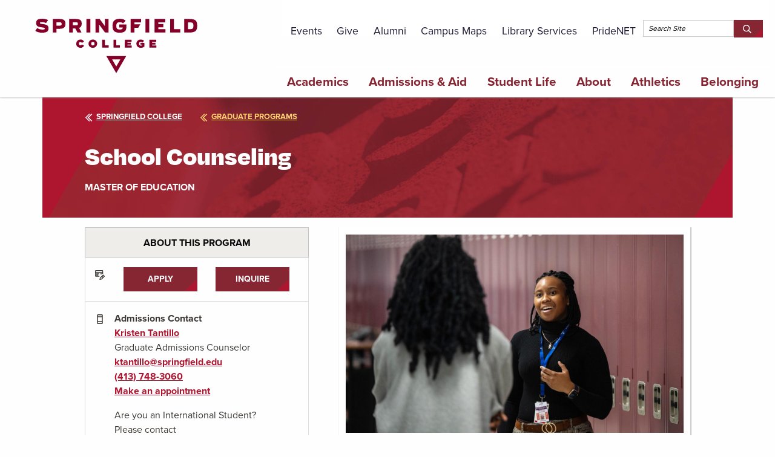

--- FILE ---
content_type: text/html; charset=UTF-8
request_url: https://springfield.edu/graduate-programs/school-counseling
body_size: 67160
content:
<!DOCTYPE html>
<html lang="en" dir="ltr" prefix="og: https://ogp.me/ns#">
<head>

<!-- Google Tag Manager -->

<!-- <script nonce='{SERVER-GENERATED-NONCE}'>function(w,d,s,l,i){w[l]=w[l]||[];w[l].push({'gtm.start':
// new Date().getTime(),event:'gtm.js'});var f=d.getElementsByTagName(s)[0],
// j=d.createElement(s),dl=l!='dataLayer'?'&l='+l:'';j.async=true;j.src=
// 'https://www.googletagmanager.com/gtm.js?id='+i+dl;var n=d.querySelector('[nonce]');
// n&&j.setAttribute('nonce',n.nonce||n.getAttribute('nonce'));f.parentNode.insertBefore(j,f);
// }(window,document,'script','dataLayer','GTM-PC2JXWJL');</script> -->
  <script async>(function (w, d, s, l, i) {
      w[l] = w[l] || [];
      w[l].push({
        'gtm.start':
          new Date().getTime(), event: 'gtm.js'
      });
      var f = d.getElementsByTagName(s)[0],
        j = d.createElement(s), dl = l != 'dataLayer' ? '&l=' + l : '';
      j.async = true;
      j.src =
        '//www.googletagmanager.com/gtm.js?id=' + i + dl;
      f.parentNode.insertBefore(j, f);
    })(window, document, 'script', 'dataLayer', 'GTM-PC2JXWJL');</script>

<!-- End Google Tag Manager -->

<!-- Google Tag Manager (noscript) -->
<noscript>
	<iframe src="https://www.googletagmanager.com/ns.html?id=GTM-PC2JXWJL" height="0" width="0" style="display:none;visibility:hidden"></iframe>
</noscript>
<!-- End Google Tag Manager (noscript) -->



  <!--facebook domain verification -->
    <meta name="facebook-domain-verification" content="2qzg6ucpi2evhbc233g53nqv78fkiv" />
    <!--facebook domain verification -->
		<meta charset="utf-8" />
<meta name="description" content="The MEd in School Counseling is a unique academic balance of education/psychology. Strong emphasis on fieldwork. Learn varied roles of today’s school" />
<meta name="geo.position" content="-72.5571, 42.1027" />
<meta name="icbm" content="-72.5571, 42.1027" />
<meta name="geo.region" content="US-MA" />
<meta name="robots" content="index, follow" />
<link rel="canonical" href="https://springfield.edu/graduate-programs/school-counseling" />
<meta name="referrer" content="no-referrer-when-downgrade" />
<meta property="og:site_name" content="Springfield College" />
<meta property="og:url" content="https://springfield.edu/graduate-programs/school-counseling" />
<meta property="og:title" content="School Counseling" />
<meta property="og:description" content="Support Student Development and Well-Being.In today’s day and" />
<meta property="og:video" content="https://www.youtube.com/watch?v=wwRZhf3CAe4" />
<meta property="og:image" content="https://springfield.edu/sites/default/files/2023-05/School%20Counseling_Feb2022.jpg" />
<meta property="og:image:secure_url" content="https://springfield.edu/sites/default/files/2023-05/School%20Counseling_Feb2022.jpg" />
<meta property="og:video:secure_url" content="https://www.youtube.com/watch?v=wwRZhf3CAe4" />
<meta property="og:image:type" content="image/jpeg" />
<meta property="og:image:alt" content="Springfield College" />
<meta property="og:street_address" content="263 Alden Street" />
<meta property="og:region" content="Massachusetts" />
<meta property="og:postal_code" content="01109" />
<meta property="og:country_name" content="United States" />
<meta property="og:phone_number" content="(413) 748-3000" />
<meta name="twitter:card" content="summary_large_image" />
<meta name="twitter:description" content="Support Student Development and Well-Being.In today’s day and age, students from elementary to high school face different" />
<meta name="twitter:title" content="School Counseling" />
<meta name="twitter:site" content="@SpfldCollege" />
<meta name="twitter:image:alt" content="Springfield College" />
<meta name="twitter:image" content="https://springfield.edu/sites/default/files/2023-05/School%20Counseling_Feb2022.jpg" />
<meta name="twitter:player" content="https://www.youtube.com/watch?v=wwRZhf3CAe4" />
<meta name="Generator" content="Drupal 10 (https://www.drupal.org)" />
<meta name="MobileOptimized" content="width" />
<meta name="HandheldFriendly" content="true" />
<meta name="viewport" content="width=device-width, initial-scale=1.0" />
<script type="application/ld+json">{
    "@context": "https://schema.org",
    "@graph": [
        {
            "@type": "EducationalOccupationalProgram",
            "name": "Graduate School Counseling Degree from Springfield College",
            "description": "development of skills to counsel and assess youth, serve the needs of a diverse student population, and effectively collaborate with students, parents, and school personnel.",
            "url": "https://springfield.edu/graduate-programs/school-counseling",
            "identifier": "13.1101",
            "provider": {
                "@type": "CollegeOrUniversity",
                "@id": "https://springfield.edu/",
                "name": "Springfield College",
                "url": "https://springfield.edu/"
            },
            "educationalProgramMode": "hybrid, online, onsite, blended",
            "numberOfCredits": "60",
            "educationalCredentialAwarded": {
                "@type": "EducationalOccupationalCredential",
                "name": "Master of Education in School Counseling"
            }
        },
        {
            "@type": "VideoObject",
            "name": "Earn a Master of Education in School Counseling degree at Springfield College",
            "thumbnailUrl": "https://www.youtube.com/watch?v=wwRZhf3CAe4",
            "@id": "https://springfield.edu/",
            "description": "With a strong emphasis on fieldwork, the Springfield College MEd in Counseling: School Counseling prepares students to take on the multifaceted roles of today’s school counselor.",
            "uploadDate": "2023-10-01",
            "contentUrl": "https://www.youtube.com/watch?v=wwRZhf3CAe4",
            "embedUrl": "https://www.youtube.com/watch?v=wwRZhf3CAe4",
            "duration": "1M51S"
        }
    ]
}</script>
<link rel="icon" href="/sites/default/files/icons/favicon.ico" type="image/vnd.microsoft.icon" />

		<title>School Counseling | Springfield College</title>
		<link rel="stylesheet" media="all" href="/sites/default/files/css/css_kAXJYyM2HewSenTNy79T4FhRxfVzF169EfnUjfyzDts.css?delta=0&amp;language=en&amp;theme=ncspring&amp;include=eJzLSy4uKMrMS9fPgzJ0ChKLEtOLEgsyivVTikoLEnP0ECJ6pXkFpUk5mcUZqSk6xZXFJam5-kmJxakA3ucbxw" />
<link rel="stylesheet" media="all" href="/sites/default/files/css/css_81TqXGfi5Yj7ZTxsP0cgd2TXjzxXZJJbs7NzmcF2kZs.css?delta=1&amp;language=en&amp;theme=ncspring&amp;include=eJzLSy4uKMrMS9fPgzJ0ChKLEtOLEgsyivVTikoLEnP0ECJ6pXkFpUk5mcUZqSk6xZXFJam5-kmJxakA3ucbxw" />

		

<!-- Adobe Font Load -Degular, IvyJournal -->

<script src="//use.typekit.net/fvi1msd.js"></script>
<script>
	try {
Typekit.load({async: true});
} catch (e) {}
</script>




            <link rel="apple-touch-icon" sizes="57x57" href="/sites/default/files/icons/apple-icon-57x57.png">
            <link rel="apple-touch-icon" sizes="60x60" href="/sites/default/files/icons/apple-icon-60x60.png">
            <link rel="apple-touch-icon" sizes="72x72" href="/sites/default/files/icons/apple-icon-72x72.png">
            <link rel="apple-touch-icon" sizes="76x76" href="/sites/default/files/icons/apple-icon-76x76.png">
            <link rel="apple-touch-icon" sizes="114x114" href="/sites/default/files/icons/apple-icon-114x114.png">
            <link rel="apple-touch-icon" sizes="120x120" href="/sites/default/files/icons/apple-icon-120x120.png">
            <link rel="apple-touch-icon" sizes="144x144" href="/sites/default/files/icons/apple-icon-144x144.png">
            <link rel="apple-touch-icon" sizes="152x152" href="/sites/default/files/icons/apple-icon-152x152.png">
            <link rel="apple-touch-icon" sizes="180x180" href="/sites/default/files/icons/apple-icon-180x180.png">
      <link rel="icon" type="image/png" sizes="192x192" href="/sites/default/files/icons/android-icon-192x192.png">
      <link rel="icon" type="image/png" sizes="32x32" href="/sites/default/files/icons/favicon-32x32.png">
      <link rel="icon" type="image/png" sizes="96x96" href="/sites/default/files/icons/favicon-96x96.png">
      <link rel="icon" type="image/png" sizes="16x16" href="/sites/default/files/icons/favicon-16x16.png">
      <link rel="manifest" href="/sites/default/files/icons/manifest.json" crossorigin="use-credentials">
      <meta name="msapplication-TileColor" content="#ffffff">
      <meta name="msapplication-TileImage" content="/sites/default/files/icons/ms-icon-144x144.png">
      <meta name="theme-color" content="#ffffff">
      <meta name="google-site-verification" content="IxbOaSu5V6ofpztx3WrGvEStbIyRAI1gQ-xsz3j-K0M"/>
      </head>
      <body class="path-node">

<div style="height: 0; width: 0; position: absolute; visibility: hidden">
	<svg width="0" height="0" style="position:absolute">
		<symbol preserveaspectratio="xMidYMid" viewbox="0 0 510 510" xml:space="preserve" id="schedule">
			<g fill="currentColor"><path d="m456.833 32.133h-25.166v-17.133c0-8.284-6.716-15-15-15s-15 6.716-15 15v17.133h-34.267v-17.133c0-8.284-6.716-15-15-15s-15 6.716-15 15v17.133h-34.267v-17.133c0-8.284-6.716-15-15-15s-15 6.716-15 15v17.133h-34.268v-17.133c0-8.284-6.716-15-15-15s-15 6.716-15 15v17.133h-34.265v-17.133c0-8.284-6.716-15-15-15s-15 6.716-15 15v17.133h-34.267v-17.133c0-8.284-6.716-15-15-15s-15 6.716-15 15v17.133h-25.166c-30.419 0-55.167 24.748-55.167 55.167v369.533c0 30.419 24.748 55.167 55.167 55.167h345.433c61.426 0 111.4-49.974 111.4-111.4v-313.3c0-30.419-24.748-55.167-55.167-55.167zm-401.666 30h25.166v17.134c0 8.284 6.716 15 15 15s15-6.716 15-15v-17.134h34.267v17.134c0 8.284 6.716 15 15 15s15-6.716 15-15v-17.134h34.267v17.134c0 8.284 6.716 15 15 15s15-6.716 15-15v-17.134h34.268v17.134c0 8.284 6.716 15 15 15s15-6.716 15-15v-17.134h34.265v17.134c0 8.284 6.716 15 15 15s15-6.716 15-15v-17.134h34.267v17.134c0 8.284 6.716 15 15 15s15-6.716 15-15v-17.134h25.166c13.877 0 25.167 11.29 25.167 25.167v41.233h-452v-41.233c0-13.877 11.29-25.167 25.167-25.167zm345.433 419.867c-44.884 0-81.399-36.516-81.399-81.4s36.516-81.399 81.399-81.399c44.884 0 81.4 36.516 81.4 81.399 0 44.884-36.516 81.4-81.4 81.4zm0-192.8c-61.426 0-111.4 49.974-111.4 111.4 0 32.093 13.646 61.054 35.434 81.4h-269.467c-13.877 0-25.167-11.29-25.167-25.167v-298.3h452v166.102c-20.347-21.788-49.308-35.435-81.4-35.435z"/><path d="m159.6 208.87c-3.95 0-7.82 1.6-10.61 4.39s-4.39 6.66-4.39 10.61c0 3.939 1.6 7.81 4.39 10.6 2.8 2.79 6.66 4.39 10.61 4.39s7.81-1.6 10.61-4.39c2.79-2.79 4.39-6.66 4.39-10.6 0-3.95-1.6-7.82-4.39-10.61s-6.66-4.39-10.61-4.39z"/><path d="m223.87 208.87c-3.95 0-7.82 1.6-10.61 4.39s-4.39 6.66-4.39 10.61c0 3.939 1.6 7.81 4.39 10.6s6.66 4.39 10.61 4.39c3.941 0 7.81-1.6 10.6-4.39s4.4-6.66 4.4-10.6c0-3.95-1.61-7.82-4.4-10.61s-6.66-4.39-10.6-4.39z"/><path d="m288.13 208.87c-3.95 0-7.81 1.6-10.6 4.39s-4.39 6.66-4.39 10.61c0 3.949 1.6 7.81 4.39 10.6s6.66 4.39 10.6 4.39c3.95 0 7.82-1.6 10.61-4.39s4.39-6.66 4.39-10.6c0-3.95-1.6-7.82-4.39-10.61s-6.66-4.39-10.61-4.39z"/><path d="m352.4 208.87c-3.95 0-7.82 1.6-10.61 4.39s-4.39 6.66-4.39 10.61c0 3.939 1.6 7.81 4.39 10.6 2.8 2.79 6.66 4.39 10.61 4.39s7.82-1.6 10.61-4.39 4.39-6.66 4.39-10.6c0-3.95-1.6-7.82-4.39-10.61s-6.66-4.39-10.61-4.39z"/><path d="m416.67 208.87c-3.95 0-7.82 1.6-10.61 4.39s-4.39 6.66-4.39 10.61c0 3.939 1.6 7.81 4.39 10.6 2.789 2.79 6.66 4.39 10.61 4.39s7.81-1.6 10.6-4.39 4.4-6.66 4.4-10.6c0-3.95-1.61-7.82-4.4-10.61s-6.65-4.39-10.6-4.39z"/><path d="m95.33 273.13c-3.95 0-7.81 1.6-10.6 4.39-2.8 2.8-4.4 6.67-4.4 10.61 0 3.95 1.6 7.82 4.4 10.61 2.79 2.79 6.65 4.39 10.6 4.39s7.82-1.6 10.61-4.39 4.39-6.66 4.39-10.61c0-3.94-1.6-7.811-4.39-10.61-2.79-2.791-6.66-4.39-10.61-4.39z"/><path d="m159.6 273.13c-3.95 0-7.82 1.6-10.61 4.39-2.79 2.8-4.39 6.67-4.39 10.61 0 3.95 1.6 7.82 4.39 10.61 2.8 2.79 6.66 4.39 10.61 4.39s7.81-1.6 10.61-4.39c2.79-2.79 4.39-6.66 4.39-10.61s-1.6-7.811-4.39-10.61c-2.8-2.791-6.66-4.39-10.61-4.39z"/><path d="m223.87 273.13c-3.95 0-7.82 1.6-10.61 4.39-2.79 2.8-4.39 6.66-4.39 10.61s1.6 7.82 4.39 10.61 6.66 4.39 10.61 4.39c3.941 0 7.81-1.6 10.6-4.39s4.4-6.66 4.4-10.61c0-3.94-1.61-7.811-4.4-10.61-2.79-2.791-6.65-4.39-10.6-4.39z"/><path d="m288.13 273.13c-3.95 0-7.81 1.6-10.6 4.39-2.79 2.8-4.4 6.67-4.4 10.61 0 3.95 1.61 7.82 4.4 10.61s6.65 4.39 10.6 4.39 7.82-1.6 10.61-4.39 4.39-6.66 4.39-10.61c0-3.94-1.6-7.811-4.39-10.61-2.79-2.791-6.66-4.39-10.61-4.39z"/><path d="m95.33 337.399c-3.94 0-7.81 1.601-10.6 4.391s-4.4 6.66-4.4 10.609c0 3.95 1.61 7.811 4.4 10.61 2.79 2.79 6.66 4.39 10.6 4.39 3.95 0 7.82-1.6 10.61-4.39 2.79-2.8 4.39-6.66 4.39-10.61 0-3.949-1.6-7.81-4.39-10.609-2.79-2.79-6.66-4.391-10.61-4.391z"/><path d="m159.6 337.399c-3.95 0-7.82 1.601-10.61 4.391s-4.39 6.66-4.39 10.609c0 3.95 1.6 7.811 4.39 10.61 2.8 2.79 6.66 4.39 10.61 4.39s7.81-1.6 10.61-4.39c2.79-2.8 4.39-6.66 4.39-10.61 0-3.949-1.6-7.819-4.39-10.609-2.8-2.79-6.66-4.391-10.61-4.391z"/><path d="m223.87 337.399c-3.95 0-7.82 1.601-10.61 4.391s-4.39 6.66-4.39 10.609c0 3.95 1.6 7.811 4.39 10.61 2.79 2.79 6.66 4.39 10.61 4.39 3.941 0 7.81-1.6 10.6-4.39 2.8-2.8 4.4-6.66 4.4-10.61 0-3.949-1.6-7.819-4.4-10.609-2.79-2.79-6.65-4.391-10.6-4.391z"/><path d="m95.33 401.67c-3.95 0-7.81 1.6-10.6 4.39-2.8 2.79-4.4 6.66-4.4 10.601 0 3.949 1.6 7.819 4.4 10.609 2.79 2.79 6.66 4.4 10.6 4.4 3.95 0 7.81-1.61 10.61-4.4 2.79-2.79 4.39-6.66 4.39-10.609 0-3.94-1.6-7.811-4.39-10.601s-6.66-4.39-10.61-4.39z"/><path d="m159.6 401.67c-3.95 0-7.81 1.6-10.61 4.39-2.79 2.79-4.39 6.66-4.39 10.601 0 3.949 1.6 7.819 4.39 10.609 2.8 2.79 6.66 4.4 10.61 4.4s7.81-1.61 10.61-4.4c2.79-2.79 4.39-6.66 4.39-10.609 0-3.94-1.6-7.811-4.39-10.601-2.8-2.79-6.66-4.39-10.61-4.39z"/><path d="m223.87 401.67c-3.95 0-7.82 1.6-10.61 4.39s-4.39 6.66-4.39 10.601c0 3.949 1.6 7.819 4.39 10.609s6.66 4.4 10.61 4.4c3.941 0 7.81-1.61 10.6-4.4s4.4-6.66 4.4-10.609c0-3.94-1.61-7.811-4.4-10.601s-6.66-4.39-10.6-4.39z"/><path d="m432.733 385.6h-17.133v-17.133c0-8.284-6.716-15-15-15s-15 6.716-15 15v32.133c0 8.284 6.716 15 15 15h32.134c8.284 0 15-6.716 15-15-.001-8.285-6.716-15-15.001-15z"/></g>
		</symbol>
		<symbol preserveaspectratio="xMidYMid" viewbox="0 0 24 24" xml:space="preserve" id="coin">
			<g fill="currentColor"><path d="m507.969 417.572-92.96-161.019c.638-.901-1.27 1.527 24.121-30.287 14.654-18.36 14.654-44.007 0-62.367l-23.437-29.365c-2.354-2.948-3.82-6.489-4.241-10.239l-4.191-37.335c-2.621-23.344-20.756-41.479-44.101-44.101l-37.336-4.191c-3.749-.421-7.289-1.888-10.238-4.241l-29.363-23.436c-18.361-14.654-44.008-14.654-62.369 0l-29.364 23.436c-2.95 2.354-6.49 3.82-10.239 4.241l-37.336 4.191c-23.344 2.622-41.479 20.757-44.1 44.101l-4.191 37.335c-.421 3.75-1.887 7.291-4.241 10.24l-23.436 29.364c-14.654 18.36-14.654 44.007 0 62.368 25.384 31.803 23.481 29.383 24.121 30.286l-92.96 161.019c-6.32 10.948 2.969 24.375 15.462 22.295l77.262-12.904 27.458 73.367c4.422 11.815 20.676 13.263 27.039 2.242l72.281-125.189c21.897 17.477 45.626 16.947 66.858.001l72.281 125.189c6.347 10.994 22.605 9.603 27.039-2.242l27.458-73.367 77.262 12.904c12.585 2.093 21.737-11.426 15.461-22.296zm-92.989-21.07-32.145-55.671c13.126-7.615 22.428-20.998 24.436-37.68l58.822 101.888zm-312.174-93.35c1.796 15.907 10.824 29.753 24.435 37.681l-32.144 55.67-51.113 8.537zm36.438 156.889-18.166-48.538 36.383-63.011c34.269 3.844 30.895 2.35 40.435 9.964zm103.324-104.314c-46.469-37.089-33.053-31.582-92.305-38.234-9.253-1.039-16.587-8.302-17.635-17.636l-4.191-37.335c-1.02-9.089-4.576-18.05-10.606-25.606l-23.436-29.362c-5.86-7.343-5.86-17.599 0-24.941l23.436-29.363c5.886-7.374 9.554-16.229 10.607-25.606l4.191-37.335c1.048-9.335 8.301-16.587 17.635-17.636l37.334-4.191c9.377-1.052 18.232-4.72 25.607-10.606l29.364-23.436c7.345-5.862 17.597-5.86 24.94 0l29.364 23.436c7.375 5.887 16.23 9.555 25.606 10.606l37.334 4.191c9.335 1.049 16.588 8.301 17.636 17.636l4.191 37.335c1.053 9.378 4.721 18.232 10.606 25.605l23.436 29.364c5.86 7.343 5.86 17.599 0 24.94l-23.437 29.364c-6.066 7.6-9.593 16.576-10.606 25.605l-4.191 37.335c-1.025 9.131-8.152 16.572-17.635 17.636-59.462 6.675-45.687 1.026-92.305 38.234-7.342 5.858-17.597 5.86-24.94 0zm128.265 104.314-58.653-101.585c9.698-7.741 6.897-6.202 40.435-9.963l36.383 63.01z"/><path d="m363.669 195.083c0-59.899-48.731-108.631-108.63-108.631s-108.63 48.731-108.63 108.631c0 59.898 48.731 108.63 108.63 108.63s108.63-48.732 108.63-108.63zm-108.63 78.629c-43.357 0-78.63-35.273-78.63-78.63s35.273-78.631 78.63-78.631 78.63 35.273 78.63 78.631c0 43.357-35.273 78.63-78.63 78.63z"/><path d="m298.782 169.827c-4.142-7.174-13.315-9.634-20.49-5.49l-8.253 4.765v-9.53c0-8.284-6.716-15-15-15s-15 6.716-15 15v9.53l-8.253-4.765c-7.175-4.145-16.349-1.686-20.49 5.49-4.142 7.175-1.684 16.349 5.49 20.49l8.253 4.765-8.253 4.765c-7.174 4.142-9.632 13.316-5.49 20.49 4.145 7.179 13.321 9.631 20.49 5.49l8.253-4.765v9.53c0 8.284 6.716 15 15 15s15-6.716 15-15v-9.53l8.253 4.765c7.176 4.144 16.348 1.683 20.49-5.49 4.142-7.174 1.684-16.349-5.49-20.49l-8.253-4.765 8.253-4.765c7.174-4.142 9.632-13.316 5.49-20.49z"/></g>
		</symbol>
		<symbol preserveaspectratio="xMidYMax" viewbox="0 0 804 804" id="black_mesa"><path class="aaforeground" d="M-675.85 692.062c-70.657 0-127.994 57.35-127.994 128.007 0 70.657 57.337 127.994 127.994 127.994 70.656 0 128.006-57.337 128.006-127.994 0-70.656-57.35-128.007-128.006-128.007zm-1.225 23.047c58.282 0 105.593 47.31 105.593 105.593 0 16.92-2.896 31.765-9.962 45.783-9.241-15.344-21.285-34.398-30.679-50.67-26.512-.19-84.077-.713-107.155-.713 0 26.63.377 55.711.377 76.906-9.426-.138-25.977.212-35.39.135-17.878-18.917-27.451-44.739-27.3-72.8.302-56.77 46.233-104.234 104.516-104.234z" id="aalayer1" transform="translate(803.844 -692.062)"/></symbol>
		<symbol preserveaspectratio="xMidYMid" viewbox="0 0 24 24" xml:space="preserve" id="design--application">
			<g fill="currentColor" id="abapplication"><path d="M13 8h4v2h-4zM3 8h7v2H3zM3 11h5v2H3z"/><path d="M2 7h15.999v2H20V2c0-1.104-.897-2-2-2H2C.897 0 0 .896 0 2v12c0 1.102.897 2 2 2h9v-2H2V7zm0-5h16l-.001 3H2V2zM23.707 14.293l-3-3a1 1 0 0 0-1.414 0l-7 7a1.001 1.001 0 0 0-.263.465l-1 4A1.002 1.002 0 0 0 12 24c.081 0 .162-.01.243-.029l4-1a1 1 0 0 0 .464-.264l7-7a.999.999 0 0 0 0-1.414zm-8.218 6.805l-2.114.528.528-2.115L17 16.414 18.586 18l-3.097 3.098zM20 16.586L18.414 15 20 13.414 21.586 15 20 16.586z"/></g>
		</symbol>
		<symbol preserveaspectratio="xMidYMid" viewbox="0 0 16.828 9.828" xml:space="preserve" id="design--arrow_down"><path fill="currentColor" d="M15.414 0l-7 7-7-7L0 1.414l8.414 8.414 8.414-8.414z" id="acarrow_down"/></symbol>
		<symbol preserveaspectratio="xMidYMid" viewbox="0 0 9.828 16.828" xml:space="preserve" id="design--arrow_left"><path fill="currentColor" d="M9.828 1.414L8.414 0 0 8.414l8.414 8.414 1.414-1.414-7-7z" id="adarrow_left"/></symbol>
		<symbol preserveaspectratio="xMidYMid" viewbox="0 0 9.828 16.828" xml:space="preserve" id="design--arrow_right"><path fill="currentColor" d="M1.414 0L0 1.414l7 7-7 7 1.414 1.414 8.414-8.414z" id="aearrow_right"/></symbol>
		<symbol preserveaspectratio="xMidYMid" viewbox="0 0 16.828 9.828" xml:space="preserve" id="design--arrow_up"><path fill="currentColor" d="M8.414 0L0 8.414l1.414 1.414 7-7 7 7 1.414-1.414z" id="afarrow_up"/></symbol>
		<symbol preserveaspectratio="xMidYMid" viewbox="0 0 17.707 20" xml:space="preserve" id="design--atoz">
			<g fill="currentColor" id="agatoz"><path d="M16.707 0h-4a1 1 0 0 0-1 1v7h2V6h2v2h2V1a1 1 0 0 0-1-1zm-1 4h-2V2h2v2zM17.539 13.555A.998.998 0 0 0 16.707 12h-5v2h3.131l-2.963 4.445A.998.998 0 0 0 12.707 20h5v-2h-3.131l2.963-4.445zM5.707 15.586V1h-2v14.586l-2.293-2.293L0 14.708l4.707 4.707 4.707-4.707L8 13.293z"/></g>
		</symbol>
		<symbol preserveaspectratio="xMidYMid" viewbox="0 0 24 20" xml:space="preserve" id="design--audio">
			<g fill="currentColor" id="ahaudio"><path d="M14.124 15.012L11.08 8.924 7.434 15H6v2h2.566l2.354-3.923 2.956 5.911L16.535 15H18v-2h-2.535z"/><path d="M22 12h-1V9c0-4.962-4.038-9-9-9S3 4.038 3 9v3H2c-1.103 0-2 .896-2 2v4c0 1.103.897 2 2 2h2a1 1 0 0 0 1-1V9c0-3.859 3.14-7 7-7s7 3.141 7 7v10a1 1 0 0 0 1 1h2c1.103 0 2-.897 2-2v-4c0-1.104-.897-2-2-2zM3 18H2v-4h1v4zm18 0v-4h1l.001 4H21z"/></g>
		</symbol>
		<symbol preserveaspectratio="xMidYMid" viewbox="0 0 22 18" xml:space="preserve" id="design--award">
			<g fill="currentColor" id="aiaward"><path d="M21.514 11.143l-3.777-2.267A6.962 6.962 0 0 0 18 7c0-3.86-3.14-7-7-7S4 3.14 4 7c0 .65.096 1.278.263 1.876L.486 11.143a.998.998 0 0 0-.041 1.689l2.833 1.889 1.889 2.834a1 1 0 0 0 .804.445H6a1 1 0 0 0 .8-.4l2.805-3.741a6.97 6.97 0 0 0 2.79.001L15.2 17.6a1 1 0 0 0 .8.4h.028a1 1 0 0 0 .804-.445l1.889-2.834 2.833-1.889a1 1 0 0 0-.04-1.689zM6.048 15.269l-1.216-1.824a1.004 1.004 0 0 0-.277-.278L2.87 12.044l2.21-1.326a7.05 7.05 0 0 0 2.564 2.422l-1.596 2.129zM11 12c-2.757 0-5-2.243-5-5s2.243-5 5-5 5 2.243 5 5-2.243 5-5 5zm6.445 1.168c-.11.074-.204.168-.277.278l-1.216 1.824-1.597-2.128a7.042 7.042 0 0 0 2.564-2.422l2.21 1.326-1.684 1.122z"/><path d="M15 5.5h-3l-1-3-1 3H7l2 2-1 3 3-2 3 2-1-3z"/></g>
		</symbol>
<symbol preserveaspectratio="xMidYMid" viewbox="0 0 24 20" xml:space="preserve" id="design--basketball">
	<g fill="currentColor" id="aibasketball">
<path d="M12,0C6.5,0,2,4.5,2,10s4.5,10,10,10s10-4.5,10-10S17.5,0,12,0z M18.6,4.6c1.2,1.5,1.9,3.3,1.9,5.3
		c-0.3-0.1-3.1-0.6-5.9-0.3c-0.2-0.6-0.5-1.1-0.8-1.7C17,6.7,18.4,4.9,18.6,4.6L18.6,4.6z M17.7,3.6c-0.2,0.2-1.4,1.9-4.5,3.1
		c-1.4-2.6-3-4.7-3.2-5C12.7,1.1,15.6,1.8,17.7,3.6L17.7,3.6z M8.4,2.3c0.2,0.3,1.8,2.4,3.2,4.9c-4,1.1-7.5,1-7.9,1
		C4.2,5.6,6,3.4,8.4,2.3z M3.5,10c0-0.1,0-0.2,0-0.3c0.4,0,4.5,0.1,8.8-1.2c0.2,0.5,0.5,1,0.7,1.4c-3.1,0.9-5.9,3.4-7.3,5.7
		C4.3,14.2,3.5,12.2,3.5,10z M6.8,16.8c0.9-1.8,3.3-4.2,6.8-5.4c1.2,3.1,1.7,5.7,1.8,6.5C12.6,19,9.3,18.7,6.8,16.8L6.8,16.8z
		 M16.8,17.1c-0.1-0.5-0.5-3-1.7-6.1c2.7-0.4,5,0.3,5.3,0.4C20.1,13.7,18.7,15.8,16.8,17.1L16.8,17.1z"/>
      </g>
</symbol>

		<symbol preserveaspectratio="xMidYMid" viewbox="0 0 20 19" xml:space="preserve" id="design--binoculars"><path d="M19.956 13.706L16.331 1.925A2.714 2.714 0 0 0 13.726 0 2.73 2.73 0 0 0 11 2.726V4H9V2.726A2.73 2.73 0 0 0 6.274 0C5.07 0 4.024.774 3.669 1.925L.044 13.706A1.007 1.007 0 0 0 0 14v.5C0 16.982 2.019 19 4.5 19S9 16.982 9 14.5V10h2v4.5c0 2.482 2.019 4.5 4.5 4.5s4.5-2.018 4.5-4.5V14c0-.1-.015-.199-.044-.294zM4.5 17A2.503 2.503 0 0 1 2 14.5C2 13.122 3.122 12 4.5 12S7 13.122 7 14.5 5.878 17 4.5 17zM7 4V10.762A4.474 4.474 0 0 0 4.5 10a4.43 4.43 0 0 0-1.288.21L5.58 2.512A.727.727 0 0 1 7 2.726V4zm4 4H9V6h2v2zm2 2V2.726a.727.727 0 0 1 1.42-.213l2.368 7.698A4.398 4.398 0 0 0 15.5 10c-.925 0-1.784.282-2.5.762V10zm2.5 7a2.503 2.503 0 0 1-2.5-2.5c0-1.378 1.122-2.5 2.5-2.5s2.5 1.122 2.5 2.5-1.122 2.5-2.5 2.5z" fill="currentColor" id="ajbinnoculars"/></symbol>
		<symbol preserveaspectratio="xMidYMid" viewbox="0 0 20 17" xml:space="preserve" id="design--book">
			<g fill="currentColor" id="akbook"><path d="M19 0h-7a.997.997 0 0 0-.707.293L10 1.586 8.707.293A.997.997 0 0 0 8 0H1a1 1 0 0 0-1 1v13a1 1 0 0 0 1 1h6.586l1.707 1.707a.997.997 0 0 0 1.414 0L12.414 15H19a1 1 0 0 0 1-1V1a1 1 0 0 0-1-1zM9 13.586l-.293-.293A.997.997 0 0 0 8 13H2V2h5.586L9 3.414v10.172zM18 13h-6a.997.997 0 0 0-.707.293l-.293.293V3.414L12.414 2H18v11z"/><path d="M5 4h3v2H5zM3 7h5v2H3zM3 10h5v2H3zM12 10h5v2h-5zM12 7h5v2h-5zM12 4h3v2h-3z"/></g>
		</symbol>
		<symbol preserveaspectratio="xMidYMid" viewbox="0 0 20 19" xml:space="preserve" id="design--bookmark">
			<g fill="currentColor" id="albookmark"><path d="M17 10V0h-4v10l2-2z"/><path d="M19 2h-1v13h-6a.997.997 0 0 0-.707.293l-.293.293V5.414l1-1V2a.997.997 0 0 0-.707.293L10 3.586 8.707 2.293A.997.997 0 0 0 8 2H1a1 1 0 0 0-1 1v13a1 1 0 0 0 1 1h6.586l1.707 1.707a.997.997 0 0 0 1.414 0L12.414 17H19a1 1 0 0 0 1-1V3a1 1 0 0 0-1-1zM9 15.586l-.293-.293A.997.997 0 0 0 8 15H2V4h5.586L9 5.414v10.172z"/><path d="M5 5h3v2H5zM3 8h5v2H3zM3 11h5v2H3z"/></g>
		</symbol>
		<symbol preserveaspectratio="xMidYMid" viewbox="0 0 22 19" xml:space="preserve" id="design--briefcase"><path d="M19 4h-3V2c0-1.102-.897-2-2-2H8C6.897 0 6 .898 6 2v2H3C1.346 4 0 5.346 0 7v4h1v5c0 1.654 1.346 3 3 3h14c1.654 0 3-1.346 3-3v-5h1V7c0-1.654-1.346-3-3-3zM8 2h6v2H8V2zm11 14c0 .552-.449 1-1 1H4c-.551 0-1-.448-1-1v-5h4c0 1.102.897 2 2 2h4c1.103 0 2-.898 2-2h4v5zM9 11V9h4l-.003 2H9zm11-2h-5c0-1.102-.897-2-2-2H9c-1.103 0-2 .898-2 2H2V7c0-.552.449-1 1-1h16c.551 0 1 .448 1 1v2z" fill="currentColor" id="ambriefcase"/></symbol>
		<symbol preserveaspectratio="xMidYMid" viewbox="0 0 22 21" xml:space="preserve" id="design--calendar">
			<g fill="currentColor" id="ancalendar"><path d="M20 2h-3V0h-2v6h2V4h3v15H2V4h2V2H2a2 2 0 0 0-2 2v15a2 2 0 0 0 2 2h18a2 2 0 0 0 2-2V4a2 2 0 0 0-2-2z"/><path d="M7 4h7V2H7V0H5v6h2zM4 8h4v4H4zM9 8h4v4H9zM14 8h4v4h-4zM4 13h4v4H4zM9 13h4v4H9z"/></g>
		</symbol>
<symbol preserveaspectratio="xMidYMid" viewbox="0 0 24 20" xml:space="preserve" id="design--calculator">
	<g fill="currentColor" id="bncalculator">
<path d="M7,0C5.6,0,4.5,1.1,4.5,2.5v15C4.5,18.9,5.6,20,7,20h10c1.4,0,2.5-1.1,2.5-2.5v-15C19.5,1.1,18.4,0,17,0H7z M8.2,2.5h7.5
		c0.7,0,1.2,0.6,1.2,1.2V5c0,0.7-0.6,1.2-1.2,1.2H8.2C7.6,6.2,7,5.7,7,5V3.8C7,3.1,7.6,2.5,8.2,2.5z M9.5,8.8c0,0.7-0.6,1.2-1.2,1.2
		S7,9.4,7,8.8s0.6-1.2,1.2-1.2S9.5,8.1,9.5,8.8z M8.2,13.8c-0.7,0-1.2-0.6-1.2-1.2s0.6-1.2,1.2-1.2s1.2,0.6,1.2,1.2
		S8.9,13.8,8.2,13.8z M7,16.2C7,15.6,7.6,15,8.2,15H12c0.7,0,1.2,0.6,1.2,1.2s-0.6,1.2-1.2,1.2H8.2C7.6,17.5,7,16.9,7,16.2z M12,10
		c-0.7,0-1.2-0.6-1.2-1.2s0.6-1.2,1.2-1.2s1.2,0.6,1.2,1.2S12.7,10,12,10z M13.2,12.5c0,0.7-0.6,1.2-1.2,1.2s-1.2-0.6-1.2-1.2
		s0.6-1.2,1.2-1.2S13.2,11.8,13.2,12.5z M15.8,10c-0.7,0-1.2-0.6-1.2-1.2s0.6-1.2,1.2-1.2c0.7,0,1.2,0.6,1.2,1.2S16.4,10,15.8,10z
		 M17,12.5c0,0.7-0.6,1.2-1.2,1.2c-0.7,0-1.2-0.6-1.2-1.2s0.6-1.2,1.2-1.2C16.4,11.2,17,11.8,17,12.5z M15.8,17.5
		c-0.7,0-1.2-0.6-1.2-1.2c0-0.7,0.6-1.2,1.2-1.2c0.7,0,1.2,0.6,1.2,1.2C17,16.9,16.4,17.5,15.8,17.5z"/>
	</symbol>
		<symbol preserveaspectratio="xMidYMid" viewbox="0 0 20 18" xml:space="preserve" id="design--camera">
			<g fill="currentColor" id="aocamera"><path d="M10 5c-2.757 0-5 2.243-5 5s2.243 5 5 5 5-2.243 5-5-2.243-5-5-5zm0 8c-1.654 0-3-1.346-3-3s1.346-3 3-3 3 1.346 3 3-1.346 3-3 3z"/><path d="M18 3h-3.465L13.129.89A1.997 1.997 0 0 0 11.465 0h-2.93c-.67 0-1.292.333-1.664.89L5.465 3H2C.897 3 0 3.897 0 5v11c0 1.102.897 2 2 2h16c1.103 0 2-.898 2-2V5c0-1.103-.897-2-2-2zM2 16V5h4.535l2-3h2.93l2 3H18l.001 11H2z"/></g>
		</symbol>
<symbol preserveaspectratio="xMidYMid" viewbox="0 0 24 20" xml:space="preserve" id="design--check">
	<g fill="currentColor" id="aocheck">
<path d="M23.5,1.9c0.7,0.7,0.7,1.8,0,2.4L9.8,18.1c-0.7,0.7-1.8,0.7-2.4,0l-6.9-6.9c-0.7-0.7-0.7-1.8,0-2.4c0.7-0.7,1.8-0.7,2.4,0
		l5.6,5.6L21.1,1.9C21.7,1.3,22.8,1.3,23.5,1.9L23.5,1.9z"/>
	</g>
</symbol>
		<symbol preserveaspectratio="xMidYMid" viewbox="0 0 18 18" xml:space="preserve" id="design--clock">
			<g fill="currentColor" id="apclock"><path d="M9 0C4.038 0 0 4.037 0 9s4.038 9 9 9 9-4.037 9-9-4.038-9-9-9zm0 16c-3.86 0-7-3.14-7-7s3.14-7 7-7 7 3.14 7 7-3.14 7-7 7z"/><path d="M10 4H8v5c0 .265.105.52.293.707l3 3 1.414-1.414L10 8.586V4z"/></g>
		</symbol>
<symbol preserveaspectratio="xMidYMid" viewbox="0 0 24 20" xml:space="preserve" id="design--comment-dollar">
	<g fill="currentColor" id="aocommentdollar">
<path d="M15.6,7c0,3.6-3.5,6.6-7.7,6.6c-1.4,0-2.8-0.3-3.9-0.9C3.7,12.8,3.3,13,3,13.1c-0.7,0.3-1.5,0.5-2.3,0.5
	c-0.3,0-0.5-0.2-0.6-0.4s0-0.5,0.2-0.7l0,0l0,0l0,0c0,0,0,0,0,0c0,0,0.1-0.1,0.2-0.1C0.7,12.2,0.9,12,1,11.8
	c0.2-0.3,0.4-0.6,0.5-0.9C0.6,9.8,0.1,8.5,0.1,7c0-3.6,3.5-6.6,7.7-6.6S15.6,3.4,15.6,7z M8.7,14.7c4.4-0.4,8.1-3.5,8.1-7.7
	c0-0.2,0-0.4,0-0.6c4,0.2,7.2,3.1,7.2,6.5c0,1.4-0.5,2.8-1.5,3.8c0.1,0.3,0.3,0.7,0.5,0.9c0.2,0.2,0.4,0.4,0.5,0.5
	c0.1,0.1,0.1,0.1,0.2,0.1c0,0,0,0,0,0l0,0l0,0l0,0c0.2,0.2,0.3,0.4,0.2,0.7c-0.1,0.2-0.3,0.4-0.6,0.4c-0.8,0-1.6-0.2-2.3-0.5
	c-0.3-0.1-0.7-0.3-0.9-0.4c-1.2,0.6-2.5,0.9-3.9,0.9C12.6,19.5,9.6,17.5,8.7,14.7z M8.6,3.1c0-0.4-0.3-0.7-0.7-0.7
	c-0.4,0-0.7,0.3-0.7,0.7v0.5C6.8,3.7,6.5,3.8,6.3,4c-0.5,0.3-1,0.8-1,1.6c0,0.8,0.4,1.2,0.9,1.5c0.4,0.2,0.9,0.4,1.3,0.5l0.1,0
	c0.5,0.1,0.8,0.3,1,0.4c0.2,0.1,0.2,0.2,0.2,0.3c0,0.2-0.1,0.3-0.2,0.4C8.5,8.9,8.2,9,7.9,8.9c-0.4,0-0.8-0.1-1.3-0.3
	c-0.1,0-0.2-0.1-0.3-0.1C5.9,8.4,5.5,8.6,5.3,9C5.2,9.4,5.4,9.8,5.8,9.9C5.9,10,6,10,6,10l0,0l0,0c0.3,0.1,0.7,0.2,1,0.3v0.5
	c0,0.4,0.3,0.7,0.7,0.7c0.4,0,0.7-0.3,0.7-0.7v-0.5c0.3-0.1,0.6-0.2,0.9-0.3c0.5-0.3,0.9-0.9,0.9-1.7c0-0.8-0.4-1.2-0.9-1.5
	C9,6.5,8.5,6.4,8.1,6.3l0,0C7.6,6.1,7.2,6,7,5.9C6.8,5.7,6.8,5.7,6.8,5.6c0-0.1,0.1-0.2,0.2-0.3c0.2-0.1,0.5-0.2,0.8-0.2
	c0.4,0,0.8,0.1,1.2,0.2c0.4,0.1,0.8-0.1,0.9-0.5C10,4.3,9.8,3.9,9.4,3.8C9.1,3.8,8.8,3.7,8.6,3.7V3.1z"/>
      	</g>
</symbol>

<symbol preserveaspectratio="xMidYMid" viewbox="0 0 24 20" xml:space="preserve" id="design--dollarsign">

	<g fill="currentColor" id="aodollar">
<path d="M12,.2c.7,0,1.2.5,1.2,1.2v1.4c0,0,.1,0,.2,0,0,0,0,0,0,0l1.8.3c.7.1,1.1.8,1,1.4-.1.7-.8,1.1-1.4,1l-1.8-.3c-1.2-.2-2.3,0-3,.2s-1,.7-1.1,1.1c0,.4,0,.6,0,.8,0,.1.2.3.5.5.6.4,1.6.7,2.8,1h.1c1.1.3,2.4.7,3.4,1.3.5.4,1.1.8,1.4,1.5.3.7.4,1.5.2,2.3-.3,1.5-1.3,2.4-2.5,2.9-.5.2-1.1.4-1.7.4v1.3c0,.7-.5,1.2-1.2,1.2s-1.2-.5-1.2-1.2v-1.3s0,0,0,0h0c-.9-.1-2.5-.5-3.5-1-.6-.3-.9-1-.6-1.6s1-.9,1.6-.6c.8.4,2.1.7,2.9.8,1.2.2,2.2,0,2.9-.2.6-.3.9-.6,1-1.1,0-.4,0-.6,0-.8,0-.2-.2-.3-.5-.5-.6-.4-1.6-.7-2.8-1h-.1c-1.1-.3-2.4-.7-3.4-1.3-.5-.4-1.1-.8-1.4-1.5-.3-.7-.4-1.5-.2-2.3.3-1.5,1.4-2.4,2.6-2.9.5-.2,1.1-.3,1.7-.4v-1.4c0-.7.5-1.2,1.2-1.2Z"/>
      </g>
</symbol>

		<symbol preserveaspectratio="xMidYMid" viewbox="0 0 16.828 14.828" xml:space="preserve" id="design--double_arrow_down">
			<g fill="currentColor" id="aqdouble_arrow_down"><path d="M16.828 1.414L15.414 0l-7 7-7-7L0 1.414l8.414 8.414z"/><path d="M8.414 12l-7-7L0 6.414l8.414 8.414 8.414-8.414L15.414 5z"/></g>
		</symbol>
		<symbol preserveaspectratio="xMidYMid" viewbox="0 0 14.828 16.828" xml:space="preserve" id="design--double_arrow_left">
			<g id="ardouble_arrow_left">
				<g fill="currentColor" id="arLayer_1_1_"><path d="M14.828 1.414L13.414 0 5 8.414l8.414 8.414 1.414-1.414-7-7z"/><path d="M9.828 1.414L8.414 0 0 8.414l8.414 8.414 1.414-1.414-7-7z"/></g>
			</g>
		</symbol>
		<symbol preserveaspectratio="xMidYMid" viewbox="0 0 14.828 16.828" xml:space="preserve" id="design--double_arrow_right">
			<g fill="currentColor" id="asdouble_arrow_right"><path d="M1.414 0L0 1.414l7 7-7 7 1.414 1.414 8.414-8.414z"/><path d="M6.414 0L5 1.414l7 7-7 7 1.414 1.414 8.414-8.414z"/></g>
		</symbol>
		<symbol preserveaspectratio="xMidYMid" viewbox="0 0 16.828 14.828" xml:space="preserve" id="design--double_arrow_up">
			<g fill="currentColor" id="atdouble_arrow_up"><path d="M0 13.414l1.414 1.414 7-7 7 7 1.414-1.414L8.414 5z"/><path d="M8.414 2.828l7 7 1.414-1.414L8.414 0 0 8.414l1.414 1.414z"/></g>
		</symbol>
<symbol preserveaspectratio="xMidYMid" viewbox="0 0 24 20" xml:space="preserve" id="design--dumbbell">
	<g fill="currentColor" id="atdumbbell">
<path d="M3.6,2.8c0-0.7,0.5-1.2,1.2-1.2H6c0.7,0,1.2,0.5,1.2,1.2v6v2.4v6c0,0.7-0.5,1.2-1.2,1.2H4.8c-0.7,0-1.2-0.5-1.2-1.2v-2.4
		H2.4c-0.7,0-1.2-0.5-1.2-1.2v-2.4C0.5,11.2,0,10.7,0,10s0.5-1.2,1.2-1.2V6.4c0-0.7,0.5-1.2,1.2-1.2h1.2V2.8z M20.4,2.8v2.4h1.2
		c0.7,0,1.2,0.5,1.2,1.2v2.4c0.7,0,1.2,0.5,1.2,1.2c0,0.7-0.5,1.2-1.2,1.2v2.4c0,0.7-0.5,1.2-1.2,1.2h-1.2v2.4c0,0.7-0.5,1.2-1.2,1.2
		H18c-0.7,0-1.2-0.5-1.2-1.2v-6V8.8v-6c0-0.7,0.5-1.2,1.2-1.2h1.2C19.9,1.6,20.4,2.1,20.4,2.8z M15.6,8.8v2.4H8.4V8.8H15.6z"/>
      </g>
</symbol>

		<symbol preserveaspectratio="xMidYMid" viewbox="0 0 20 20" xml:space="preserve" id="design--facilities">
			<g fill="currentColor" id="aufacilities"><path d="M19 0H1a1 1 0 0 0-1 1v18a1 1 0 0 0 1 1h18a1 1 0 0 0 1-1V1a1 1 0 0 0-1-1zm-8 18H9v-2h2v2zm7 0h-5v-3a1 1 0 0 0-1-1H8a1 1 0 0 0-1 1v3H2V2h16v16z"/><path d="M7 5h2v2H7zM11 5h2v2h-2zM15 5h2v2h-2zM7 9h2v2H7zM3 5h2v2H3zM3 9h2v2H3zM11 9h2v2h-2zM15 9h2v2h-2z"/></g>
		</symbol>
		<symbol preserveaspectratio="xMidYMid" viewbox="0 0 18 22" xml:space="preserve" id="design--faculty">
			<g fill="currentColor" id="avfaculty"><path d="M12 3c0-1.654-1.346-3-3-3S6 1.346 6 3s1.346 3 3 3 3-1.346 3-3zM9 4c-.551 0-1-.449-1-1 0-.551.449-1 1-1s1 .449 1 1c0 .551-.449 1-1 1zM9 8c1.654 0 3 1.346 3 3h2c0-2.757-2.243-5-5-5s-5 2.243-5 5h2c0-1.654 1.346-3 3-3zM0 12v2h3.219l2 8h7.562l2-8H18v-2H0zm11.219 8H6.781l-1.5-6h7.438l-1.5 6z"/></g>
		</symbol>
<symbol preserveaspectratio="xMidYMid" viewbox="0 0 24 20" xml:space="preserve" id="design--gears">
	<g fill="currentColor" id="aogears">
<path d="M11.6,5.3c0.3-0.2,0.4-0.6,0.2-1c-0.1-0.2-0.2-0.4-0.3-0.6l-0.1-0.2c-0.1-0.2-0.2-0.4-0.4-0.6c-0.2-0.3-0.6-0.4-0.9-0.3
		L9.1,3.1C8.7,2.7,8.2,2.5,7.7,2.3L7.5,1.2C7.4,0.8,7.1,0.5,6.8,0.5c-0.3,0-0.5,0-0.8,0h0c-0.3,0-0.5,0-0.8,0c-0.4,0-0.6,0.3-0.7,0.7
		L4.3,2.3c-0.5,0.2-1,0.5-1.4,0.8L1.8,2.7C1.4,2.6,1.1,2.7,0.8,3C0.7,3.2,0.6,3.4,0.5,3.6L0.4,3.8C0.2,4,0.2,4.1,0.1,4.4
		c-0.1,0.3,0,0.7,0.2,1l0.8,0.8c0,0.3-0.1,0.5-0.1,0.8c0,0.3,0,0.5,0.1,0.8L0.3,8.4C0,8.7-0.1,9,0.1,9.4C0.2,9.6,0.2,9.8,0.4,10
		l0.1,0.2c0.1,0.2,0.2,0.4,0.4,0.6C1.1,11,1.4,11.1,1.8,11l1.1-0.4c0.4,0.3,0.9,0.6,1.4,0.8l0.2,1.1c0.1,0.4,0.3,0.6,0.7,0.7
		c0.3,0,0.5,0,0.8,0s0.5,0,0.8,0c0.4,0,0.6-0.3,0.7-0.7l0.2-1.1c0.5-0.2,1-0.5,1.4-0.8l1.1,0.4c0.3,0.1,0.7,0,0.9-0.3
		c0.1-0.2,0.3-0.4,0.4-0.6l0.1-0.2c0.1-0.2,0.2-0.4,0.3-0.6c0.1-0.3,0-0.7-0.2-1l-0.8-0.8c0-0.3,0.1-0.5,0.1-0.8c0-0.3,0-0.5-0.1-0.8
		L11.6,5.3L11.6,5.3z M4.1,6.9C4.1,5.8,5,5,6,5s1.8,0.8,1.8,1.8S7,8.7,6,8.7S4.1,7.9,4.1,6.9z M19.1,19.3c0.2,0.3,0.6,0.4,1,0.2
		c0.2-0.1,0.4-0.2,0.6-0.3l0.2-0.1c0.2-0.1,0.4-0.2,0.6-0.4c0.3-0.2,0.4-0.6,0.3-0.9l-0.4-1.1c0.3-0.4,0.6-0.9,0.8-1.4l1.1-0.2
		c0.4-0.1,0.6-0.3,0.7-0.7c0-0.3,0-0.5,0-0.8s0-0.5,0-0.8c0-0.4-0.3-0.6-0.7-0.7l-1.1-0.2c-0.2-0.5-0.5-1-0.8-1.4l0.4-1.1
		c0.1-0.3,0-0.7-0.3-0.9c-0.2-0.1-0.4-0.3-0.6-0.4L20.7,8c-0.2-0.1-0.4-0.2-0.6-0.3c-0.3-0.1-0.7,0-1,0.2l-0.8,0.8
		c-0.3,0-0.5-0.1-0.8-0.1s-0.5,0-0.8,0.1L16,7.9c-0.2-0.3-0.6-0.4-1-0.2c-0.2,0.1-0.4,0.2-0.6,0.3l-0.2,0.1c-0.2,0.1-0.4,0.2-0.6,0.4
		c-0.3,0.2-0.4,0.6-0.3,0.9l0.4,1.1c-0.3,0.4-0.6,0.9-0.8,1.4l-1.1,0.2c-0.4,0.1-0.6,0.3-0.7,0.7c0,0.3,0,0.5,0,0.8s0,0.5,0,0.8
		c0,0.4,0.3,0.6,0.7,0.7l1.1,0.2c0.2,0.5,0.5,1,0.8,1.4l-0.4,1.1c-0.1,0.3,0,0.7,0.3,0.9c0.2,0.1,0.4,0.3,0.6,0.4l0.2,0.1
		c0.2,0.1,0.4,0.2,0.6,0.3c0.3,0.1,0.7,0,1-0.2l0.8-0.8c0.3,0,0.5,0.1,0.8,0.1c0.3,0,0.5,0,0.8-0.1L19.1,19.3L19.1,19.3z M17.6,11.8
		c1,0,1.8,0.8,1.8,1.8s-0.8,1.8-1.8,1.8l0,0c-1,0-1.8-0.8-1.8-1.8S16.6,11.8,17.6,11.8z"/>
	</g>
</symbol>
<symbol preserveaspectratio="xMidYMid" viewbox="0 0 24 20" xml:space="preserve" id="design--globe">
	<g fill="currentColor" id="bnglobe">
<path d="M15.8,10c0,0.9,0,1.7-0.1,2.5H8.4c-0.1-0.8-0.1-1.6-0.1-2.5s0-1.7,0.1-2.5h7.2C15.7,8.3,15.8,9.1,15.8,10z M16.9,7.5h4.8
		C21.9,8.3,22,9.1,22,10s-0.1,1.7-0.3,2.5h-4.8C17,11.7,17,10.9,17,10S17,8.3,16.9,7.5z M21.3,6.2h-4.6c-0.4-2.5-1.2-4.6-2.2-5.9
		C17.6,1.1,20.1,3.4,21.3,6.2L21.3,6.2z M15.4,6.2H8.6c0.2-1.4,0.6-2.7,1.1-3.7c0.4-0.9,0.9-1.6,1.3-2C11.4,0.1,11.7,0,12,0
		s0.6,0.1,1.1,0.5c0.4,0.4,0.9,1.1,1.3,2C14.8,3.6,15.2,4.8,15.4,6.2z M7.3,6.2H2.7c1.2-2.9,3.7-5.1,6.7-5.9C8.4,1.7,7.7,3.8,7.3,6.2
		L7.3,6.2z M2.3,7.5h4.8C7,8.3,7,9.1,7,10s0,1.7,0.1,2.5H2.3C2.1,11.7,2,10.9,2,10S2.1,8.3,2.3,7.5z M9.6,17.4
		c-0.5-1-0.8-2.3-1.1-3.7h6.9c-0.2,1.4-0.6,2.7-1.1,3.7c-0.4,0.9-0.9,1.6-1.3,2C12.6,19.9,12.3,20,12,20s-0.6-0.1-1.1-0.5
		C10.5,19,10,18.4,9.6,17.4L9.6,17.4z M7.3,13.8c0.4,2.5,1.2,4.6,2.2,5.9c-3.1-0.8-5.5-3-6.7-5.9H7.3z M21.3,13.8
		c-1.2,2.9-3.7,5.1-6.7,5.9c1-1.3,1.8-3.4,2.2-5.9H21.3L21.3,13.8z"/>
	</symbol>
<symbol preserveaspectratio="xMidYMid" viewbox="0 0 18 20" xml:space="preserve" id="design--goal">
			<g fill="currentColor" id="awgoal"><path d="M0 0h2v20H0zM17.359 5.066l-13-5A1.003 1.003 0 0 0 3 1v10a.997.997 0 0 0 1 1c.121 0 .243-.022.359-.066l13-5a1.001 1.001 0 0 0 0-1.868zM5 9.544V2.456L14.214 6 5 9.544z"/></g>
		</symbol>
<symbol preserveaspectratio="xMidYMid" viewbox="0 0 24 20" xml:space="preserve" id="design--hand-holding-heart">
	<g fill="currentColor" id="bnhandholdingheart">
<path d="M7.1,5.2C5.9,4,5.9,2.1,7.1,0.9s3-1.2,4.2,0L12,1.6l0.7-0.7c1.2-1.2,3-1.2,4.2,0s1.2,3.1,0,4.3l-4,4.1
		c-0.2,0.2-0.6,0.4-0.9,0.4s-0.6-0.1-0.9-0.4L7.1,5.2z M23.1,13c0.5,0.7,0.4,1.7-0.3,2.2l-5,3.7c-0.9,0.7-2,1-3.2,1H8.2H1.9
		c-0.7,0-1.3-0.6-1.3-1.3v-2.5c0-0.7,0.6-1.3,1.3-1.3h1.5l1.8-1.4c0.9-0.7,2-1.1,3.2-1.1h3.1H12h2.5c0.7,0,1.3,0.6,1.3,1.3
		c0,0.7-0.6,1.3-1.3,1.3H12h-0.6c-0.3,0-0.6,0.3-0.6,0.6c0,0.3,0.3,0.6,0.6,0.6h4.8l4.7-3.5C21.6,12.2,22.6,12.3,23.1,13z M8.3,14.9
		L8.3,14.9L8.3,14.9C8.2,14.9,8.3,14.9,8.3,14.9z"/>
	</symbol>
<symbol preserveaspectratio="xMidYMid" viewbox="0 0 24 20" xml:space="preserve" id="design--handshake">
	<g fill="currentColor" id="bnhandshake">
<path d="M12.1,3.6L8.5,6.5C7.9,7,7.8,7.9,8.2,8.5c0.5,0.7,1.4,0.8,2.1,0.3L14,5.9c0.3-0.2,0.6-0.2,0.8,0.1c0.2,0.3,0.2,0.6-0.1,0.8
		L14,7.5l5.2,4.8V5.2h0L19,5.1l-2.7-1.7c-0.6-0.4-1.2-0.6-1.9-0.6C13.6,2.8,12.8,3.1,12.1,3.6z M13,8.3L11,9.8
		c-1.2,0.9-2.9,0.7-3.8-0.5C6.4,8.1,6.6,6.5,7.7,5.6l3.1-2.5C10.4,2.9,10,2.8,9.5,2.8c-0.7,0-1.4,0.2-2,0.6L4.8,5.2v8.4h1.1l3.4,3.1
		c0.7,0.7,1.9,0.6,2.5-0.1c0.2-0.2,0.3-0.5,0.4-0.8l0.6,0.6c0.7,0.7,1.9,0.6,2.5-0.1c0.2-0.2,0.3-0.4,0.4-0.6
		c0.7,0.5,1.7,0.4,2.3-0.3c0.7-0.7,0.6-1.9-0.1-2.5L13,8.3L13,8.3z M0.6,5.2C0.3,5.2,0,5.5,0,5.8v7.8c0,0.7,0.5,1.2,1.2,1.2h1.2
		c0.7,0,1.2-0.5,1.2-1.2V5.2H0.6z M1.8,12.4c0.3,0,0.6,0.3,0.6,0.6s-0.3,0.6-0.6,0.6S1.2,13.3,1.2,13S1.5,12.4,1.8,12.4z M20.4,5.2
		v8.4c0,0.7,0.5,1.2,1.2,1.2h1.2c0.7,0,1.2-0.5,1.2-1.2V5.8c0-0.3-0.3-0.6-0.6-0.6H20.4z M21.6,13c0-0.3,0.3-0.6,0.6-0.6
		c0.3,0,0.6,0.3,0.6,0.6s-0.3,0.6-0.6,0.6C21.9,13.6,21.6,13.3,21.6,13z"/>
	</symbol>
		<symbol preserveaspectratio="xMidYMid" viewbox="0 0 18 20" xml:space="preserve" id="design--housing1">
			<g fill="currentColor" id="axhousing1"><path d="M6 11h1a1 1 0 0 0 1-1V9a1 1 0 0 0-1-1H6a1 1 0 0 0-1 1v1a1 1 0 0 0 1 1zM11 11h1a1 1 0 0 0 1-1V9a1 1 0 0 0-1-1h-1a1 1 0 0 0-1 1v1a1 1 0 0 0 1 1zM6 15h1a1 1 0 0 0 1-1v-1a1 1 0 0 0-1-1H6a1 1 0 0 0-1 1v1a1 1 0 0 0 1 1zM11 15h1a1 1 0 0 0 1-1v-1a1 1 0 0 0-1-1h-1a1 1 0 0 0-1 1v1a1 1 0 0 0 1 1z"/><path d="M17.351 3.063l-8-3a1.01 1.01 0 0 0-.702 0l-8 3C.259 3.21 0 3.583 0 4v2a1 1 0 0 0 1 1h1v12a1 1 0 0 0 1 1h12a1 1 0 0 0 1-1V7h1a1 1 0 0 0 1-1V4c0-.417-.259-.79-.649-.937zM14 18h-3v-2H7v2H4V7h10v11zm2-13H2v-.306l7-2.625 7 2.625V5z"/></g>
		</symbol>
		<symbol preserveaspectratio="xMidYMid" viewbox="0 0 22 20" xml:space="preserve" id="design--housing2">
			<g fill="currentColor" id="ayhousing2"><path d="M21.894 9.553l-3-6A.998.998 0 0 0 18 3h-1V1a1 1 0 0 0-1-1h-3a1 1 0 0 0-1 1v2h-2V1a1 1 0 0 0-1-1H6a1 1 0 0 0-1 1v2H4c-.379 0-.725.214-.895.553l-3 6A1 1 0 0 0 1 11h2v8a1 1 0 0 0 1 1h14a1 1 0 0 0 1-1v-8h2a1.001 1.001 0 0 0 .894-1.447zM14 2h1v1h-1V2zM7 2h1v1H7V2zm10 16h-4v-2H9v2H5v-7h12v7zM2.618 9l2-4h12.764l2 4H2.618z"/><path d="M6 12h3v3H6zM13 12h3v3h-3z"/></g>
		</symbol>
<symbol preserveaspectratio="xMidYMid" viewbox="0 0 24 20" xml:space="preserve" id="design--icons">
	<g fill="currentColor" id="bnicons">
<path d="M21.5,0.3c0.3,0.2,0.5,0.6,0.5,1v5.6c0,1-1.1,1.9-2.5,1.9c-1.4,0-2.5-0.8-2.5-1.9S18.1,5,19.5,5V2.8l-3.7,0.7v4.6
		c0,1-1.1,1.9-2.5,1.9s-2.5-0.8-2.5-1.9s1.1-1.9,2.5-1.9V2.5c0-0.6,0.4-1.1,1-1.2L20.5,0C20.9,0,21.2,0,21.5,0.3L21.5,0.3z M4.9,11.9
		l0.5-0.7c0.2-0.3,0.6-0.6,1-0.6h2.4c0.4,0,0.8,0.2,1,0.6l0.5,0.7h1c1,0,1.9,0.8,1.9,1.9v4.4c0,1-0.8,1.9-1.9,1.9H3.9
		c-1,0-1.9-0.8-1.9-1.9v-4.4c0-1,0.8-1.9,1.9-1.9H4.9z M9.5,15.9c0-1-0.8-1.9-1.9-1.9s-1.9,0.8-1.9,1.9s0.8,1.9,1.9,1.9
		S9.5,17,9.5,15.9z M20.7,10.9l-1.5,3.5h2.2c0.3,0,0.5,0.2,0.6,0.4s0,0.5-0.2,0.7l-5,4.4c-0.2,0.2-0.5,0.2-0.8,0
		c-0.2-0.2-0.3-0.5-0.2-0.7l1.5-3.5h-2.2c-0.3,0-0.5-0.2-0.6-0.4s0-0.5,0.2-0.7l5-4.4c0.2-0.2,0.5-0.2,0.8,0S20.8,10.6,20.7,10.9
		L20.7,10.9z M7.5,8.6c-0.3,0.3-0.7,0.3-0.9,0L2.8,4.7c-1.1-1.1-1-3,0.2-4.1C4-0.3,5.6-0.1,6.6,0.9L7,1.3l0.4-0.4
		c1-1,2.6-1.2,3.7-0.3c1.2,1.1,1.3,2.9,0.2,4.1L7.5,8.6L7.5,8.6z"/>
	</symbol>

		<symbol preserveaspectratio="xMidYMid" viewbox="0 0 22 17" xml:space="preserve" id="design--images">
			<g fill="currentColor" id="azimages"><path d="M20 5H8a2 2 0 0 0-2 2v8a2 2 0 0 0 2 2h12a2 2 0 0 0 2-2V7a2 2 0 0 0-2-2zm0 10H8V7h12v8z"/><path d="M2 2h12v1h2V2a2 2 0 0 0-2-2H2a2 2 0 0 0-2 2v8a2 2 0 0 0 2 2h2v-2H2V2zM15.646 8.619l-2.641 4.237-1.146-1.839L10 14h9z"/></g>
		</symbol>
<symbol preserveaspectratio="xMidYMid" viewbox="0 0 24 20" xml:space="preserve" id="design--link">
	<g fill="currentColor" id="bnlink">
<path d="M22.3,10.5c2.2-2.2,2.2-5.9,0-8.1c-2-2-5.1-2.2-7.4-0.6l-0.1,0c-0.6,0.4-0.7,1.2-0.3,1.8c0.4,0.6,1.2,0.7,1.8,0.3l0.1,0
		c1.3-0.9,3-0.8,4.1,0.3c1.3,1.3,1.3,3.3,0,4.5l-4.5,4.5c-1.3,1.3-3.3,1.3-4.5,0c-1.1-1.1-1.3-2.9-0.3-4.1l0-0.1
		c0.4-0.6,0.3-1.4-0.3-1.8c-0.6-0.4-1.4-0.3-1.8,0.3l0,0.1c-1.6,2.3-1.4,5.4,0.6,7.4c2.2,2.2,5.9,2.2,8.1,0L22.3,10.5z M1.7,9.5
		c-2.2,2.2-2.2,5.9,0,8.1c2,2,5.1,2.2,7.4,0.6l0.1,0c0.6-0.4,0.7-1.2,0.3-1.8c-0.4-0.6-1.2-0.7-1.8-0.3l-0.1,0
		c-1.3,0.9-3,0.8-4.1-0.3c-1.3-1.3-1.3-3.3,0-4.5l4.5-4.5c1.3-1.3,3.3-1.3,4.5,0c1.1,1.1,1.3,2.9,0.3,4.1l0,0.1
		c-0.4,0.6-0.3,1.4,0.3,1.8s1.4,0.3,1.8-0.3l0-0.1c1.6-2.3,1.4-5.4-0.6-7.4c-2.2-2.2-5.9-2.2-8.1,0L1.7,9.5z"/>
	</symbol>
		<symbol preserveaspectratio="xMidYMid" viewbox="0 0 19.612 18" xml:space="preserve" id="design--location">
			<g fill="currentColor" id="balocation"><path d="M19.565 15.807l-1.566-7.046C17.78 7.774 16.817 7 15.806 7h-1v2h1c.081 0 .223.115.241.194L17.559 16H2.053l1.513-6.806c.017-.079.159-.194.24-.194h1V7h-1c-1.011 0-1.974.774-2.193 1.761L.047 15.807c-.123.554 0 1.112.337 1.532S1.239 18 1.806 18h16c.567 0 1.085-.241 1.422-.661s.46-.979.337-1.532z"/><path d="M13.806 4a4 4 0 0 0-8 0c0 3 4 8 4 8s4-5 4-8zm-6 0a2 2 0 1 1 4.001.001A2 2 0 0 1 7.806 4z"/></g>
		</symbol>
		<symbol preserveaspectratio="xMidYMid" viewbox="0 0 20 13" xml:space="preserve" id="design--mail"><path d="M18 0H2C.897 0 0 .897 0 2v9c0 1.103.897 2 2 2h16c1.103 0 2-.897 2-2V2c0-1.103-.897-2-2-2zm-1.887 2L10 5.821 3.887 2h12.226zM2 11V3.179l7.47 4.669a1.002 1.002 0 0 0 1.06 0L18 3.179 18.001 11H2z" fill="currentColor" id="bbmail"/></symbol>
		<symbol id="design--map" viewbox="0 0 22 22" xml:space="preserve">
			<g id="bcmap"><path fill="currentColor" class="bcst0" d="M18.6 17.8c.3-.2.4-.5.4-.8v-3h-2v2.5l-4 2.7V7c0-.3-.1-.6-.4-.8l-5-4C7.5 2.1 7.3 2 7 2c-.2 0-.4.1-.6.2l-6 4c-.2.2-.4.5-.4.8v14c0 .4.2.7.5.9.2.1.3.1.5.1s.4-.1.6-.2L7 18.2l4.4 3.5c.2.1.4.2.6.2.3 0 .4-.1.5-.2l6.1-3.9zM2 7.5l4-2.7v11.6l-4 2.7V7.5zm9 11.4l-3-2.4V5.1l3 2.4v11.4zM18 12.7l.8-1.1c.1-.2 3.2-4.3 3.2-7.6 0-2.2-1.8-4-4-4s-4 1.8-4 4c0 3.3 3.1 7.4 3.2 7.6l.8 1.1zM18 2c1.1 0 2 .9 2 2 0 1.6-1.1 3.8-2 5.2-.9-1.4-2-3.6-2-5.2 0-1.1.9-2 2-2z"/><circle fill="currentColor" class="bcst0" cx="18" cy="4" r="1"/></g>
		</symbol>
		<symbol preserveaspectratio="xMidYMid" viewbox="0 0 14 13" xml:space="preserve" id="design--menu">
			<g fill="currentColor" id="bdmenu"><path d="M0 10h14v3H0zM0 5h14v3H0zM0 0h14v3H0z"/></g>
		</symbol>
<symbol preserveaspectratio="xMidYMid" viewbox="0 0 24 20" xml:space="preserve" id="design--money">
	<g fill="currentColor" id="bdmoney">
<path d="M0.3,4.2v12.6c0,0.7,0.4,1.4,1.1,1.7c3.5,1.3,7.1,0.4,10.6-0.5c3.2-0.8,6.5-1.7,9.7-0.8c0.9,0.3,2-0.4,2-1.4V3.2
		c0-0.7-0.4-1.4-1.1-1.7C19.1,0.3,15.5,1.2,12,2.1C8.8,2.9,5.5,3.7,2.3,2.8C1.4,2.6,0.3,3.2,0.3,4.2z M5.5,16.5H2.9v-2.6
		C4.3,13.9,5.5,15.1,5.5,16.5z M2.9,8.7V6.1h2.6C5.5,7.5,4.3,8.7,2.9,8.7z M18.5,13.9c0-1.4,1.2-2.6,2.6-2.6v2.6H18.5z M21.1,6.1
		c-1.4,0-2.6-1.2-2.6-2.6h2.6V6.1z M15.9,10c0,2.5-1.7,4.5-3.9,4.5s-3.9-2-3.9-4.5S9.9,5.5,12,5.5S15.9,7.5,15.9,10z M10.5,8.1
		c0,0.4,0.3,0.7,0.6,0.8v2H11c-0.4,0-0.8,0.4-0.8,0.8s0.4,0.8,0.8,0.8h1h1c0.4,0,0.8-0.4,0.8-0.8s-0.4-0.8-0.8-0.8h-0.2V8.1
		c0-0.4-0.4-0.8-0.8-0.8h-0.6C10.9,7.2,10.5,7.6,10.5,8.1z"/>
		</g>
</symbol>

		<symbol preserveaspectratio="xMidYMid" viewbox="0 0 22 18" xml:space="preserve" id="design--mortarboard">
			<g fill="currentColor" id="bemortarboard"><path d="M21.447 5.106l-10-5a1 1 0 0 0-.895 0l-10 5a.997.997 0 0 0-.445.463C.047 5.69 0 5.898 0 6v5.765a1 1 0 0 0 2 0V7.478l2 .8v4.903c0 .379.214.725.553.894 1.719.859 3.486 1.919 6.447 1.919s4.729-1.06 6.447-1.919a1 1 0 0 0 .553-.894V8.277l3.372-1.349a.999.999 0 0 0 .075-1.822zM16 12.563l-.975.487a9.038 9.038 0 0 1-8.05 0L6 12.563V9.077l4.628 1.852a1 1 0 0 0 .744 0L16 9.077v3.486zm-5-3.64L3.439 5.898 11 2.118l7.561 3.78L11 8.923zM1 14a1 1 0 0 0-1 1v2a1 1 0 1 0 2 0v-2a1 1 0 0 0-1-1z"/></g>
		</symbol>
<symbol preserveaspectratio="xMidYMid" viewbox="0 0 24 20" xml:space="preserve" id="design--palette">
	<g fill="currentColor" id="bnpalette">
<path d="M22,10c0,0,0,0.1,0,0.1c0,1.4-1.3,2.4-2.7,2.4h-3.8c-1,0-1.9,0.8-1.9,1.9c0,0.1,0,0.3,0,0.4c0.1,0.4,0.3,0.8,0.4,1.2
		c0.2,0.5,0.5,1.1,0.5,1.6c0,1.2-0.8,2.4-2.1,2.4c-0.1,0-0.3,0-0.4,0C6.5,20,2,15.5,2,10S6.5,0,12,0S22,4.5,22,10z M7,11.2
		C7,10.6,6.4,10,5.8,10s-1.2,0.6-1.2,1.2s0.6,1.2,1.2,1.2S7,11.9,7,11.2z M7,7.5c0.7,0,1.2-0.6,1.2-1.2S7.7,5,7,5S5.8,5.6,5.8,6.2
		S6.3,7.5,7,7.5z M13.2,3.8c0-0.7-0.6-1.2-1.2-1.2s-1.2,0.6-1.2,1.2S11.3,5,12,5S13.2,4.4,13.2,3.8z M17,7.5c0.7,0,1.2-0.6,1.2-1.2
		S17.7,5,17,5s-1.2,0.6-1.2,1.2S16.3,7.5,17,7.5z"/>
	</symbol>

            <symbol preserveaspectratio="xMidYMid" viewbox="0 0 21.285 22.414" xml:space="preserve" id="design--pen"><path d="M20.992 5.707l-4.285-4.285a1 1 0 0 0-1.414 0l-.722.722L12.429 0 5.293 7.136l1.415 1.415 5.722-5.722.729.728L2.435 14.28c-.075.075-.15.195-.194.292-.01.022-2.189 6.527-2.189 6.527a.996.996 0 0 0 .241 1.023.994.994 0 0 0 1.023.241s6.505-2.18 6.527-2.189c.097-.044.217-.119.292-.194L20.993 7.122a1.003 1.003 0 0 0-.001-1.415zM2.581 19.833l.999-2.996 1.999 1.998-2.998.998zm4.848-1.975l-2.872-2.873L13.144 6.4l2.871 2.873-8.586 8.585zm9.999-10l-2.871-2.871L16 3.544l2.872 2.871-1.444 1.443z" fill="currentColor" id="bfpen"/></symbol>
		<symbol preserveaspectratio="xMidYMid" viewbox="0 0 12 20" xml:space="preserve" id="design--phone"><path d="M10 0H2C.897 0 0 .897 0 2v16c0 1.103.897 2 2 2h8c1.103 0 2-.897 2-2V2c0-1.103-.897-2-2-2zM2 2h8v2H2V2zm0 4h8v8H2V6zm0 12v-2h8.001v2H2z" fill="currentColor" id="bgphone"/></symbol>
		<symbol preserveaspectratio="xMidYMid" viewbox="0 0 20 23" xml:space="preserve" id="design--print">
			<g fill="currentColor" id="bhprint"><path d="M17 7h-2v2H5V7H3c-1.654 0-3 1.346-3 3v9h3v4h14v-4h3v-9c0-1.654-1.346-3-3-3zm-2 14H5v-4h10v4zm3-4h-1v-2H3v2H2v-7c0-.552.449-1 1-1v2h14V9c.551 0 1 .448 1 1v7zM5 2h10v4h2V0H3v6h2z"/><circle cx="15" cy="13" r="1"/></g>
		</symbol>
		<symbol id="design--question_bubble" viewbox="0 0 20 26.2" xml:space="preserve"><path fill="currentColor" class="bist0" d="M17.5 0h-15C1.1 0 0 1.1 0 2.5v13.8c0 1.4 1.1 2.5 2.5 2.5h3l4.5 7.4 4.5-7.4h3c1.4 0 2.5-1.1 2.5-2.5V2.5C20 1.1 18.9 0 17.5 0zm0 16.3H13l-3 5.1-3-5.1H2.5V2.5h15v13.8zM10 6.3c.7 0 1.2.6 1.2 1.3 0 .7-.6 1.3-1.2 1.3H8.8v2.5H10c2.1 0 3.8-1.7 3.8-3.8 0-2.1-1.7-3.8-3.8-3.8-2.1 0-3.8 1.7-3.8 3.8h2.5c.1-.8.6-1.3 1.3-1.3zm0 5.9c-.9 0-1.6.7-1.6 1.6 0 .9.7 1.6 1.6 1.6s1.6-.7 1.6-1.6c0-.9-.7-1.6-1.6-1.6z" id="biquestion_bubble"/></symbol>
		<symbol preserveaspectratio="xMidYMid" viewbox="0 0 24 24" xml:space="preserve" id="design--questions">
			<g fill="currentColor" id="bjquestions"><path d="M20 0c-2.206 0-4 1.794-4 4h2c0-1.104.897-2 2-2s2 .896 2 2c0 1.103-.897 2-2 2h-1v3h2V7.874A4.01 4.01 0 0 0 24 4c0-2.206-1.794-4-4-4z"/><circle cx="20" cy="11" r="1"/><path d="M8 16c2.206 0 4-1.794 4-4s-1.794-4-4-4-4 1.794-4 4 1.794 4 4 4zm0-6c1.103 0 2 .896 2 2 0 1.103-.897 2-2 2s-2-.897-2-2c0-1.104.897-2 2-2zM8 17c-4.71 0-8 2.467-8 6v1h16v-1c0-3.533-3.29-6-8-6zm-5.841 5c.598-1.808 2.833-3 5.841-3s5.243 1.192 5.841 3H2.159z"/></g>
		</symbol>
		<symbol preserveaspectratio="xMidYMid" viewbox="0 0 24 20" xml:space="preserve" id="design--requirements">
			<g fill="currentColor" id="bkrequirements"><path d="M22 0H2C.897 0 0 .898 0 2v16c0 1.103.897 2 2 2h20c1.103 0 2-.897 2-2V2c0-1.102-.897-2-2-2zM2 18V2h20l.001 16H2z"/><path d="M6.579 11.217L4.693 9.96l-1.386 2.08 4.114 2.743 4.664-8.163-2.17-1.24zM14 7h6v2h-6zM14 11h6v2h-6z"/></g>
		</symbol>
		<symbol preserveaspectratio="xMidYMid" viewbox="0 0 20 19" xml:space="preserve" id="design--school"><path d="M19.949 17.684l-1-3A1.001 1.001 0 0 0 18 14h-1V7h1a1 1 0 0 0 1-1V4c0-.417-.259-.79-.649-.937l-8-3a.998.998 0 0 0-.702 0l-8 3C1.259 3.21 1 3.583 1 4v2a1 1 0 0 0 1 1h1v7H2a1 1 0 0 0-.949.684l-1 3A.999.999 0 0 0 1 19h18a1 1 0 0 0 .949-1.316zM3 4.694l7-2.625 7 2.625V5H3v-.306zM15 7v7h-2V7h2zm-4 0v7H9V7h2zM7 7v7H5V7h2zM2.387 17l.333-1h14.559l.333 1H2.387z" fill="currentColor" id="blschool"/></symbol>
		<symbol preserveaspectratio="xMidYMid" viewbox="0 0 19.707 19.706" xml:space="preserve" id="design--search"><path d="M14.314 12.9A7.928 7.928 0 0 0 16 8a7.945 7.945 0 0 0-2.344-5.656C12.146.831 10.137 0 8 0S3.854.831 2.344 2.344A7.945 7.945 0 0 0 0 8c0 2.137.833 4.146 2.344 5.656A7.94 7.94 0 0 0 8 16a7.927 7.927 0 0 0 4.9-1.685l5.393 5.392 1.414-1.414-5.393-5.393zm-2.072-.657C11.109 13.376 9.603 14 8 14s-3.109-.624-4.242-1.757A5.96 5.96 0 0 1 2 8c0-1.602.624-3.109 1.758-4.242C4.891 2.623 6.397 2 8 2s3.109.623 4.242 1.758A5.957 5.957 0 0 1 14 8a5.96 5.96 0 0 1-1.758 4.243z" fill="currentColor" id="bmsearch"/></symbol>
		<symbol preserveaspectratio="xMidYMid" viewbox="0 0 20 23.414" xml:space="preserve" id="design--sendmail">
			<g fill="currentColor" id="bnsendmail"><path d="M18 10.414H2c-1.103 0-2 .897-2 2v9c0 1.103.897 2 2 2h16c1.103 0 2-.897 2-2v-9c0-1.103-.897-2-2-2zm-1.887 2L10 16.235l-6.113-3.821h12.226zM2 21.414v-7.821l7.47 4.669a1.002 1.002 0 0 0 1.06 0L18 13.593l.001 7.821H2zM9 3.829v4.585h2V3.829l2.293 2.292 1.414-1.414L10 0 5.293 4.707l1.414 1.414z"/></g>
		</symbol>
<symbol preserveaspectratio="xMidYMid" viewbox="0 0 24 20" xml:space="preserve" id="design--shield-halved">
	<g fill="currentColor" id="bnshield">
<path d="M11.3,0c0.2,0,0.4,0,0.5,0.1l7.4,3.1c0.9,0.4,1.5,1.2,1.5,2.2c0,3.9-1.6,11-8.4,14.3c-0.7,0.3-1.4,0.3-2.1,0
		C3.5,16.5,1.9,9.4,1.8,5.5c0-1,0.6-1.9,1.5-2.2l7.4-3.1C10.9,0,11.1,0,11.3,0z M11.3,2.6v14.9c5.4-2.6,6.9-8.4,6.9-11.9L11.3,2.6
		L11.3,2.6z"/>
	</symbol>
<symbol preserveaspectratio="xMidYMid" viewbox="0 0 24 20" xml:space="preserve" id="design--star">
	<g fill="currentColor" id="bnstar">
<path d="M13.1,0.9c-0.2-0.4-0.6-0.7-1.1-0.7s-0.9,0.3-1.1,0.7L8.4,5.9L2.9,6.8c-0.5,0.1-0.8,0.4-1,0.8s0,0.9,0.3,1.3l4,4l-0.9,5.6
	c-0.1,0.5,0.1,0.9,0.5,1.2s0.9,0.3,1.3,0.1l4.9-2.6l4.9,2.6c0.4,0.2,0.9,0.2,1.3-0.1c0.4-0.3,0.6-0.7,0.5-1.2l-0.9-5.6l4-4
	c0.3-0.3,0.4-0.8,0.3-1.3c-0.1-0.4-0.5-0.8-1-0.8l-5.5-0.8L13.1,0.9z"/>
      </symbol>

		<symbol id="design--textbooks" viewbox="0 0 22 23.4" xml:space="preserve">
			<g id="botextbooks"><path fill="currentColor" class="bost0" d="M21 17.4h-2v-3c0-.6-.4-1-1-1h-4.7c1.6-1.1 2.7-2.9 2.7-5 0-1.1-.3-2.1-.8-3-.5-.9-1.3-1.7-2.2-2.2-.2-.2-.5-.2-.8-.2-.6 0-1.3.4-1.9.8L11 .4H8.9l.7 3.4C9.1 3.3 8.4 3 7.8 3c-.3 0-.6 0-.8.2-.8.5-1.6 1.2-2.1 2-.1.2-.2.5-.1.8.1.2.2.4.5.6.4.3.7.7.7 1.3 0 .6-.4 1.1-1 1.4-.2.1-.4.2-.6.5-.1.2-.1.5 0 .8.5 1.2 1.3 2.1 2.3 2.8H1c-.6 0-1 .4-1 1v4c0 .6.4 1 1 1h2v3c0 .6.4 1 1 1h17c.6 0 1-.4 1-1v-4c0-.6-.4-1-1-1zM8 7.9c0-.9-.3-1.7-.9-2.3.3-.2.5-.4.7-.6.3.1 1 .6 1.5 1.1.4.4 1 .4 1.4 0 .5-.5 1.1-1 1.4-1.1.5.3 1 .8 1.3 1.4.4.6.6 1.3.6 2 0 2.2-1.8 4-4 4-1.4 0-2.6-.7-3.3-1.8C7.5 9.9 8 8.9 8 7.9zm-6 7.5h15v2H2v-2zm18 6H5v-2h15v2z"/><path class="bost0" d="M14.8 2.2c1.3-.4 2.1-1.8 2.1-1.8s-1.4-.7-2.8-.2C12.7.6 12 2 12 2s1.4.7 2.8.2z"/></g>
		</symbol>
<symbol preserveaspectratio="xMidYMid" viewbox="0 0 24 20" xml:space="preserve" id="design--trophy">
	<g fill="currentColor" id="bntrophy">
<path d="M16.4,0H7.6c-1,0-1.9,0.9-1.8,1.9c0,0.2,0,0.4,0,0.6H1.7c-0.5,0-0.9,0.4-0.9,0.9c0,3.6,1.3,6.1,3.1,7.8
		c1.7,1.7,3.8,2.5,5.4,3c0.9,0.3,1.5,1,1.5,1.8c0,0.8-0.7,1.5-1.5,1.5h-1c-0.7,0-1.2,0.6-1.2,1.2S7.6,20,8.2,20h7.5
		c0.7,0,1.2-0.6,1.2-1.2s-0.6-1.2-1.2-1.2h-1c-0.8,0-1.5-0.7-1.5-1.5c0-0.8,0.6-1.5,1.5-1.8c1.6-0.4,3.7-1.3,5.4-3
		c1.8-1.7,3.1-4.2,3.1-7.8c0-0.5-0.4-0.9-0.9-0.9h-4.1c0-0.2,0-0.4,0-0.6C18.3,0.9,17.4,0,16.4,0z M2.7,4.4H6c0.4,3.5,1.1,5.9,2,7.4
		c-1-0.4-2-1-2.9-1.9C3.9,8.7,2.9,7,2.7,4.4L2.7,4.4z M18.9,9.9C18,10.8,17,11.4,16,11.8c0.9-1.6,1.7-3.9,2-7.4h3.3
		C21.1,7,20.1,8.7,18.9,9.9L18.9,9.9z"/>
	</symbol>
<symbol preserveaspectratio="xMidYMid" viewbox="0 0 24 20" xml:space="preserve" id="design--utensils">
<g fill="currentColor" id="butensils">
<path d="M19.5,0c-0.6,0-5,1.2-5,6.9v4.4c0,1.4,1.1,2.5,2.5,2.5h1.2v5c0,0.7,0.6,1.2,1.2,1.2s1.2-0.6,1.2-1.2v-5V9.4V1.2
		C20.8,0.6,20.2,0,19.5,0z M5.8,0.6C5.8,0.3,5.5,0,5.2,0S4.6,0.2,4.5,0.5L3.3,5.8C3.3,6.1,3.2,6.3,3.2,6.6c0,1.8,1.4,3.3,3.1,3.4v8.8
		c0,0.7,0.6,1.2,1.2,1.2s1.2-0.6,1.2-1.2V10C10.6,9.8,12,8.4,12,6.6c0-0.2,0-0.5-0.1-0.7l-1.2-5.3C10.7,0.2,10.4,0,10.1,0
		C9.7,0,9.5,0.3,9.5,0.6v5.2c0,0.2-0.2,0.4-0.4,0.4c-0.2,0-0.4-0.2-0.4-0.4L8.2,0.6C8.2,0.2,7.9,0,7.6,0S7,0.2,7,0.6L6.5,5.9
		c0,0.2-0.2,0.4-0.4,0.4c-0.2,0-0.4-0.2-0.4-0.4L5.8,0.6z M7.6,6.6L7.6,6.6L7.6,6.6L7.6,6.6L7.6,6.6z"/>
	</symbol>
<symbol preserveaspectratio="xMidYMid" viewbox="0 0 24 20" xml:space="preserve" id="design--user">
	<g fill="currentColor" id="bnuser">
<path d="M15.1,5c0-1.7-1.4-3.1-3.1-3.1S8.9,3.3,8.9,5s1.4,3.1,3.1,3.1S15.1,6.7,15.1,5z M7,5c0-2.8,2.2-5,5-5s5,2.2,5,5s-2.2,5-5,5
		S7,7.8,7,5z M5.2,18.1h13.7c-0.3-2.5-2.5-4.4-5-4.4h-3.6C7.7,13.8,5.5,15.7,5.2,18.1L5.2,18.1z M3.2,18.8c0-3.8,3.1-7,7-7h3.6
		c3.8,0,7,3.1,7,7c0,0.6-0.5,1.2-1.2,1.2H4.4C3.8,20,3.2,19.5,3.2,18.8z"/>
	</symbol>
<symbol preserveaspectratio="xMidYMid" viewbox="0 0 24 20" xml:space="preserve" id="design--users">
	<g fill="currentColor" id="bnusers">
<path d="M5.5,0.4c1.6,0,2.9,1.3,2.9,3s-1.3,3-2.9,3s-2.9-1.3-2.9-3S3.9,0.4,5.5,0.4z M19.1,0.4c1.6,0,2.9,1.3,2.9,3s-1.3,3-2.9,3
		s-2.9-1.3-2.9-3S17.4,0.4,19.1,0.4z M0.2,11.6c0-2.2,1.8-4,3.9-4h1.6c0.6,0,1.1,0.1,1.6,0.4c0,0.3-0.1,0.5-0.1,0.8
		c0,1.4,0.6,2.7,1.6,3.6c0,0,0,0,0,0H1C0.6,12.4,0.2,12,0.2,11.6z M15.1,12.4C15.1,12.4,15.1,12.4,15.1,12.4c1-0.9,1.6-2.2,1.6-3.6
		c0-0.3,0-0.6-0.1-0.8c0.5-0.2,1.1-0.4,1.6-0.4h1.6c2.2,0,3.9,1.8,3.9,4c0,0.4-0.4,0.8-0.8,0.8H15.1L15.1,12.4z M8.5,8.8
		c0-2,1.6-3.6,3.5-3.6s3.5,1.6,3.5,3.6s-1.6,3.6-3.5,3.6S8.5,10.8,8.5,8.8z M4.9,18.6c0-2.8,2.2-5,4.9-5h4.3c2.7,0,4.9,2.2,4.9,5
		c0,0.5-0.4,1-1,1H5.9C5.4,19.6,4.9,19.1,4.9,18.6L4.9,18.6z"/>
	</symbol>
		<symbol preserveaspectratio="xMidYMid" viewbox="0 0 22 18" xml:space="preserve" id="design--video">
			<g fill="currentColor" id="bpvideo"><path d="M9 14l5-3-5-3z"/><path d="M0 0v16c0 1.103.897 2 2 2h18c1.103 0 2-.897 2-2V0H0zm17.5 2H20v2h-4l1.5-2zm-8 0H15l-1.5 2H8l1.5-2zM2 2h5L5.5 4H2V2zm0 14V6h18l.001 10H2z"/></g>
		</symbol>
		<symbol alt="video showing springfield college campus and community" id="identity--springfield_logo_horizontal" preserveaspectratio="xMidYMax" viewbox="0 0 360 122">
			<style>
				#identity--springfield_logo_horizontal {
					width: 130px;
				}
			</style>
			<g transform="translate(0.000000,252.000000) scale(0.100000,-0.100000)" fill="#862633" stroke="none">
				<path d="M160 2507 c0 -6 -22 -22 -49 -34 -40 -19 -51 -30 -65 -66 -32 -85
					-17 -186 36 -233 26 -24 99 -54 129 -54 12 0 61 -7 110 -16 69 -13 92 -21 100
					-36 14 -27 1 -39 -58 -54 -40 -10 -61 -9 -132 6 -46 10 -97 28 -113 40 -22 16
					-32 18 -48 10 -11 -6 -20 -15 -20 -21 0 -6 -12 -26 -26 -44 -14 -19 -24 -42
					-22 -52 4 -22 85 -63 148 -75 90 -17 210 -21 273 -8 94 20 167 65 167 104 0
					10 5 35 11 55 8 27 7 49 -3 91 -22 85 -62 110 -208 134 -167 26 -226 55 -167
					84 48 23 119 23 192 -2 l70 -24 23 21 c12 11 22 25 22 31 0 6 12 24 26 39 38
					41 22 64 -58 81 -16 4 -28 13 -28 21 0 13 -25 15 -155 15 -118 0 -155 -3 -155
					-13z"/>
				<path d="M805 2478 c-3 -24 -5 -169 -3 -323 l3 -280 85 0 85 0 5 80 5 80 105
					6 c199 12 250 39 287 154 21 65 22 72 8 139 -12 61 -20 76 -51 104 -21 18 -55
					37 -76 42 -22 6 -38 17 -38 25 0 13 -32 15 -204 15 l-205 0 -6 -42z m360 -138
					c34 -17 51 -55 41 -94 -10 -39 -81 -68 -160 -64 l-61 3 -3 79 c-2 54 1 82 9
					87 20 12 142 4 174 -11z"/>
				<path d="M1562 2495 c-8 -18 -12 -118 -12 -320 l0 -295 23 -5 c12 -3 52 -5 87
					-3 l65 3 5 90 5 90 54 0 54 0 37 -73 c57 -110 60 -112 149 -112 99 0 113 9 83
					49 -12 17 -22 37 -22 44 0 8 -7 20 -15 27 -8 7 -15 18 -15 25 0 7 -7 18 -15
					25 -25 20 -16 43 27 75 32 23 45 42 59 85 22 69 23 82 4 155 -12 46 -24 68
					-52 93 -20 17 -46 32 -59 32 -33 0 -54 10 -54 26 0 12 -35 14 -198 14 l-199 0
					-11 -25z m350 -153 c39 -16 62 -55 49 -81 -25 -46 -38 -51 -137 -51 l-94 0 0
					65 c0 59 2 67 23 75 28 11 124 6 159 -8z"/>
				<path d="M2365 2488 c-3 -18 -4 -163 -3 -323 l3 -290 85 0 85 0 3 290 c1 160
					0 305 -3 323 l-6 32 -79 0 -79 0 -6 -32z"/>
				<path d="M2785 2478 c-3 -24 -5 -169 -3 -323 l3 -280 85 0 85 0 2 159 c1 87 5
					161 8 164 7 8 28 -18 89 -108 24 -36 55 -78 70 -93 14 -15 26 -32 26 -37 0 -4
					18 -27 39 -49 39 -40 41 -41 108 -41 40 0 74 5 81 12 17 17 17 573 0 611 -12
					25 -17 27 -78 27 -63 0 -66 -1 -79 -30 -9 -22 -12 -67 -10 -158 3 -108 1 -127
					-11 -124 -8 2 -19 10 -25 19 -5 9 -52 73 -104 142 -52 69 -94 132 -94 139 0 9
					-26 12 -93 12 l-93 0 -6 -42z"/>
				<path d="M3770 2505 c0 -8 -17 -19 -40 -25 -25 -7 -57 -28 -84 -55 -59 -59
					-81 -128 -80 -255 1 -137 29 -206 107 -262 60 -43 233 -60 353 -34 93 20 142
					60 168 136 15 47 24 209 12 229 -8 12 -290 16 -320 5 -12 -5 -16 -20 -16 -64
					0 -67 4 -70 84 -70 88 0 113 -42 45 -77 -31 -16 -157 -16 -189 0 -94 47 -92
					245 4 291 49 23 151 21 199 -4 20 -11 40 -20 45 -20 16 0 121 110 116 122 -6
					16 -71 58 -89 58 -24 0 -45 12 -45 26 0 11 -26 14 -135 14 -112 0 -135 -3
					-135 -15z"/>
				<path d="M4405 2478 c-3 -24 -5 -169 -3 -323 l3 -280 85 0 85 0 3 94 c1 52 8
					101 14 108 7 9 36 13 88 13 62 0 80 4 93 18 10 10 17 22 17 26 0 5 14 29 31
					53 20 30 27 49 20 56 -5 5 -60 9 -124 8 -126 -2 -141 4 -135 56 l3 28 142 3
					c124 2 144 5 150 20 10 21 9 97 -2 135 l-7 27 -228 0 -229 0 -6 -42z"/>
				<path d="M5095 2488 c-3 -18 -4 -163 -3 -323 l3 -290 85 0 85 0 3 290 c1 160
					0 305 -3 323 l-6 32 -79 0 -79 0 -6 -32z"/>
				<path d="M5515 2478 c-3 -24 -5 -169 -3 -323 l3 -280 250 0 250 0 0 75 0 75
					-163 3 -163 3 3 37 3 37 115 5 115 5 0 75 0 75 -115 5 -115 5 0 30 0 30 155 3
					c108 2 156 6 162 15 9 15 10 93 2 136 l-6 31 -244 0 -243 0 -6 -42z"/>
				<path d="M6235 2488 c-3 -18 -4 -163 -3 -323 l3 -290 235 0 235 0 0 75 0 75
					-145 5 -145 5 -6 240 c-3 132 -6 241 -7 243 -1 1 -38 2 -82 2 l-79 0 -6 -32z"/>
				<path d="M6895 2488 c-3 -18 -4 -163 -3 -323 l3 -290 195 0 c182 1 200 2 249
					24 63 27 121 79 121 109 0 12 9 27 20 34 18 12 20 24 20 157 0 79 -3 141 -7
					138 -10 -10 -33 13 -33 33 0 18 -61 80 -97 98 -10 5 -39 13 -65 16 -32 5 -48
					12 -48 22 0 12 -29 14 -175 14 l-174 0 -6 -32z m365 -168 c34 -18 50 -64 50
					-140 0 -116 -37 -150 -165 -150 -53 0 -75 4 -75 13 -3 107 0 280 6 288 8 14
					154 5 184 -11z"/>
				<path d="M1995 1529 c-54 -29 -71 -45 -95 -91 -50 -95 -6 -212 97 -259 73 -33
					134 -25 221 31 25 17 32 70 8 70 -7 0 -19 7 -26 15 -7 8 -25 15 -40 15 -15 0
					-33 -7 -40 -15 -7 -8 -25 -15 -41 -15 -22 0 -34 8 -49 33 -25 41 -25 58 1 91
					23 29 69 35 89 11 17 -21 47 -19 86 6 40 24 43 48 12 75 -68 58 -152 71 -223
					33z"/>
				<path d="M2578 1536 c-78 -41 -128 -112 -128 -184 0 -36 23 -95 51 -128 25
					-30 107 -64 154 -64 93 0 162 53 199 151 16 43 16 48 0 90 -26 65 -62 107
					-110 129 -50 23 -128 26 -166 6z m127 -126 c11 -12 19 -36 19 -55 0 -72 -80
					-103 -123 -49 -26 34 -26 58 0 95 25 36 76 40 104 9z"/>
				<path d="M3108 1543 c-16 -4 -18 -21 -18 -183 0 -153 2 -179 16 -184 9 -3 71
					-6 139 -6 139 0 148 4 143 67 l-3 38 -80 5 -80 5 -3 125 c-2 84 -7 127 -15
					132 -13 8 -70 9 -99 1z"/>
				<path d="M3622 1538 c-17 -17 -17 -339 0 -356 8 -8 56 -12 150 -12 137 0 138
					0 144 24 3 13 4 37 2 52 -3 29 -3 29 -88 34 l-85 5 -5 130 -5 130 -50 3 c-30
					2 -55 -2 -63 -10z"/>
				<path d="M4151 1541 c-10 -7 -13 -46 -14 -179 0 -93 3 -175 7 -181 10 -16 288
					-15 304 1 13 13 16 47 6 72 -5 13 -23 16 -89 16 -92 0 -115 5 -115 26 0 11 16
					14 66 14 80 0 104 11 104 49 0 35 -13 41 -97 41 -56 0 -64 2 -61 18 3 14 18
					18 98 22 l95 5 3 38 c5 63 -3 67 -157 67 -75 0 -142 -4 -150 -9z"/>
				<path d="M4793 1532 c-80 -33 -123 -96 -123 -182 0 -140 156 -230 302 -173 73
					28 78 36 78 124 0 83 -9 99 -59 99 -30 0 -26 17 11 51 40 36 33 53 -32 80 -56
					22 -123 23 -177 1z m122 -102 c35 -13 27 -34 -16 -40 -31 -5 -34 -8 -34 -40 0
					-29 4 -36 23 -38 15 -2 22 -10 22 -24 0 -18 -4 -20 -37 -15 -62 10 -88 67 -58
					123 23 42 52 52 100 34z"/>
				<path d="M5292 1541 c-11 -6 -14 -48 -14 -178 -1 -94 2 -175 6 -182 5 -7 55
					-11 156 -11 l150 0 6 25 c3 14 3 36 0 50 -6 24 -9 25 -90 25 -58 0 -87 4 -95
					13 -16 21 -3 27 56 27 69 0 93 13 93 49 0 35 -14 41 -85 41 -50 0 -76 12 -60
					28 4 4 46 9 93 12 l87 5 3 38 c5 63 -3 67 -157 67 -75 0 -142 -4 -149 -9z"/>
				<path d="M3290 766 c0 -13 7 -29 15 -36 8 -7 15 -16 15 -21 0 -4 12 -27 28
				-51 40 -64 49 -78 77 -133 14 -27 34 -63 45 -80 11 -16 24 -39 30 -50 6 -11
				19 -33 30 -50 11 -16 24 -39 30 -50 6 -11 26 -47 45 -80 19 -33 39 -69 45 -80
				6 -11 19 -33 30 -50 11 -16 25 -42 31 -57 14 -36 44 -36 58 0 6 15 20 41 31
				57 11 17 24 39 30 50 6 11 26 47 45 80 19 33 39 69 45 80 6 11 19 34 30 50 11
				17 23 37 27 45 3 8 18 33 32 55 22 35 57 96 91 160 6 11 19 34 30 50 11 17 24
				40 29 52 5 11 15 24 20 28 6 3 11 17 11 31 l0 24 -450 0 -450 0 0 -24z m625
				-155 c3 -5 0 -13 -5 -16 -6 -4 -15 -17 -21 -28 -9 -22 -13 -30 -59 -102 -14
				-22 -36 -61 -49 -87 -15 -31 -29 -48 -41 -48 -12 0 -26 17 -41 48 -13 26 -35
				65 -49 87 -46 72 -50 80 -59 102 -6 11 -15 24 -21 28 -29 18 16 25 170 25 93
				0 171 -4 175 -9z"/>
			</g>
		</symbol>
		<symbol id="identity--springfield_logo_vertical" preserveaspectratio="xMidYMax" viewbox="0 0 212.92 71.65">
			<g transform="translate(0.000000,102.000000) scale(0.100000,-0.100000)" fill="#862633" stroke="none">
				<path d="M182 953 c-32 -15 -47 -45 -40 -78 4 -20 40 -40 93 -52 48 -10 60
					-39 20 -49 -17 -4 -38 0 -61 12 -31 17 -35 17 -50 2 -28 -28 -10 -46 51 -53
					98 -13 155 11 155 65 0 34 -28 60 -66 60 -30 0 -74 24 -74 40 0 15 36 21 65
					10 24 -9 32 -8 49 9 l20 20 -37 16 c-46 19 -83 19 -125 -2z"/>
				<path d="M1498 957 c-56 -25 -68 -45 -68 -112 0 -53 3 -65 26 -86 22 -21 35
					-24 95 -24 63 0 72 3 89 25 11 14 20 41 20 61 0 34 -3 37 -34 43 -18 4 -46 2
					-62 -5 -28 -10 -28 -11 -10 -24 10 -8 24 -16 30 -18 15 -6 -6 -41 -26 -45 -28
					-5 -68 37 -68 73 0 49 66 85 98 53 9 -9 16 -7 32 7 29 27 25 40 -19 53 -46 14
					-68 14 -103 -1z"/>
				<path d="M433 953 c-20 -8 -18 -209 2 -217 23 -9 45 4 51 30 6 25 22 32 84 36
					29 3 38 9 54 39 17 32 18 40 6 68 -7 18 -24 37 -37 42 -25 9 -139 11 -160 2z
					m125 -55 c19 -19 14 -38 -14 -48 -28 -11 -64 2 -64 23 0 20 21 37 45 37 12 0
					26 -5 33 -12z"/>
				<path d="M708 954 c-5 -4 -8 -53 -8 -110 0 -81 3 -103 15 -108 25 -9 45 5 45
					30 0 32 29 43 47 18 30 -42 44 -54 63 -54 23 0 26 21 8 50 -10 16 -9 24 10 49
					27 37 28 71 3 102 -16 21 -30 24 -98 27 -43 2 -81 0 -85 -4z m120 -56 c28 -28
					-4 -57 -48 -43 -19 6 -27 35 -13 48 11 11 48 8 61 -5z"/>
				<path d="M994 949 c-11 -18 -8 -199 4 -211 8 -8 18 -8 33 -2 20 9 22 17 22
					106 0 104 -4 118 -33 118 -10 0 -22 -5 -26 -11z"/>
				<path d="M1153 954 c-9 -4 -13 -36 -13 -109 0 -97 1 -104 21 -110 32 -10 52
					15 40 48 -9 24 -6 57 6 57 14 0 43 -22 43 -33 0 -21 58 -77 79 -77 30 0 34 13
					34 117 0 97 -8 117 -39 111 -15 -3 -19 -13 -19 -48 0 -59 -19 -59 -60 0 -30
					44 -60 57 -92 44z"/>
				<path d="M1734 947 c-2 -7 -3 -58 -2 -113 3 -98 3 -99 28 -99 21 0 26 5 28 32
					3 27 9 33 45 45 57 18 62 46 10 50 -30 2 -39 7 -41 25 -3 20 2 22 50 25 45 3
					53 6 53 23 0 18 -8 20 -83 23 -62 2 -84 0 -88 -11z"/>
				<path d="M1987 953 c-4 -3 -7 -53 -7 -109 0 -95 2 -103 20 -109 40 -13 50 10
					50 115 0 80 -3 99 -16 104 -20 8 -39 8 -47 -1z"/>
				<path d="M2145 950 c-4 -7 -8 -54 -8 -107 0 -72 3 -97 14 -104 18 -11 140 -11
					158 0 8 5 11 16 8 25 -5 12 -20 16 -56 16 -33 0 -51 5 -54 14 -7 17 18 40 32
					31 6 -3 20 -1 33 6 21 11 21 12 3 25 -10 8 -29 14 -42 14 -16 0 -23 6 -23 19
					0 17 8 20 53 23 44 3 52 6 52 23 0 18 -8 20 -82 23 -52 2 -84 -1 -88 -8z"/>
				<path d="M2400 956 c-8 -7 -4 -202 4 -215 4 -6 37 -11 82 -11 57 0 76 3 80 15
					10 25 -16 47 -47 41 -48 -9 -63 13 -63 95 -1 72 -2 74 -26 77 -14 2 -28 1 -30
					-2z"/>
				<path d="M2638 954 c-5 -4 -8 -51 -8 -104 0 -121 3 -125 102 -117 91 8 118 31
					126 105 4 44 1 53 -26 83 -29 32 -34 34 -109 37 -43 2 -81 0 -85 -4z m115 -55
					c28 -15 37 -28 37 -56 0 -32 -28 -55 -64 -51 -29 3 -31 6 -34 48 -3 33 1 47
					14 57 22 16 20 16 47 2z"/>
				<path d="M858 602 c-79 -48 -33 -151 57 -128 16 4 25 13 25 26 0 15 -8 19 -37
					22 -27 2 -39 8 -41 21 -3 14 4 17 37 17 42 0 55 17 29 37 -25 19 -45 21 -70 5z"/>
				<path d="M1051 589 c-37 -37 -39 -58 -6 -93 32 -35 76 -35 104 0 28 36 26 60
					-8 95 -37 37 -52 36 -90 -2z m75 -41 c8 -12 -24 -40 -41 -35 -5 2 -11 13 -13
					25 -3 18 2 22 22 22 14 0 28 -5 32 -12z"/>
				<path d="M1854 586 c-19 -19 -34 -39 -34 -44 0 -6 12 -24 26 -41 31 -37 81
					-42 109 -11 17 19 17 22 0 67 -28 75 -49 81 -101 29z m59 -32 c9 -10 -4 -34
					-19 -34 -8 0 -14 9 -14 20 0 19 19 27 33 14z"/>
				<path d="M1257 603 c-12 -11 -8 -108 5 -121 7 -7 31 -12 55 -12 36 0 43 3 43
					20 0 13 -7 20 -20 20 -23 0 -43 32 -34 54 11 28 -29 59 -49 39z"/>
				<path d="M1447 604 c-4 -4 -7 -31 -7 -60 0 -61 14 -74 74 -74 29 0 36 4 36 20
					0 11 -4 21 -10 21 -5 1 -14 2 -19 3 -19 2 -30 21 -33 56 -3 33 -24 51 -41 34z"/>
				<path d="M1644 596 c-3 -7 -4 -38 -2 -67 l3 -54 44 -3 c53 -4 72 10 48 36 -21
					23 -21 41 -1 63 9 10 13 23 9 28 -9 16 -95 14 -101 -3z"/>
				<path d="M2056 594 c-10 -27 -7 -99 6 -112 14 -14 84 -16 93 -2 3 5 -2 21 -11
					35 -16 24 -16 27 1 45 28 30 13 50 -39 50 -31 0 -46 -5 -50 -16z"/>
				<path d="M1340 306 c0 -14 5 -28 11 -31 5 -4 15 -17 20 -28 5 -12 18 -35 29
				-52 11 -16 23 -37 26 -45 4 -8 13 -22 19 -30 7 -8 15 -27 19 -43 9 -37 43 -37
				52 0 4 16 12 35 19 43 6 8 15 22 19 30 3 8 15 29 25 45 35 55 61 105 61 120 0
				13 -25 15 -150 15 l-150 0 0 -24z m208 -50 c2 -10 -3 -23 -11 -29 -9 -7 -17
				-21 -19 -32 -5 -30 -52 -28 -56 3 -2 13 -10 26 -18 29 -13 5 -20 34 -10 44 3
				2 28 4 58 3 42 0 54 -4 56 -18z"/>
			</g>
		</symbol>
		<symbol preserveaspectratio="xMidYMax" viewbox="0 0 131 153" id="prince">
			<g id="bsprincepath" class="bsmainpath" transform="translate(-239.34 -541.594)"><path class="bsforeground" fill="currentColor" stroke="none" d="M318.633 577.654c0-9.375-8.818-14.956-15.908-14.956-9.091 0-15.266 7.697-15.266 16.144 0 7.782 6.884 15.102 15.41 15.102 8.36 0 15.764-6.919 15.764-16.29zm-42.876.148c0-18.668 15.315-26.677 27.112-26.677 14.954 0 27.134 11.858 27.134 26.55 0 10.935-3.911 18.607-11.151 22.791 7.297-.485 14.801-1.478 21.448-4.122 6.933-2.76 12.959-7.254 18.05-11.834-1.119 5.865-3.725 13.358-3.82 20.641-.097 7.35 1.51 13.418 5.03 18.944.968 1.675-.658 1.487-1.208.582-13.34-17.14-31.817-15.861-49.715-15.861v20.688h5.252l3.886-4.015v17.84l-4.58-4.082h-4.558v24.878l7.86-5.364-13.077 26.833-13.644-27.093 7.983 5.655v-24.91h-5.33l-4.347 4.082v-17.84l3.953 4.016h5.724v-20.688c-12.295.16-24.21 2.116-32.931 6.032-7.05 3.166-12.65 7.6-12.75 13.623-.086 5.198 1.28 9.725 7.423 9.725 5.934 0 7.417-2.84 7.417-4.972 0-2.069-1.496-3.968-3.218-4.466 5.244 7.625-8.102 10.828-8.707 2.956-.42-5.471 4.608-6.837 8.53-6.837 3.921 0 7.412 4.261 7.845 8.652.369 3.741-3.246 8.937-11.658 8.885-10.334-.063-12.747-6.914-12.747-13.89 0-9.054 7.79-16.081 16.846-20.743 8.41-4.328 17.664-6.715 24.638-7.082-7.438-4.074-12.69-11.716-12.69-22.897z" id="bstext2396"/>
			</g>
		</symbol>
		<symbol viewbox="0 0 200 200" id="social--x">
			<path fill="#FFFFFF" d="M0 0h200v200H0z"/>

			<path class="st0" d="M117.7,85.4L187,4.9h-16.4l-60.2,70l-48.1-70H6.9l72.7,105.8L6.9,195.1h16.4l63.6-73.9l50.8,73.9h55.4
					L117.7,85.4L117.7,85.4z M95.2,111.6L87.9,101L29.3,17.2h25.2l47.3,67.6l7.4,10.5l61.5,87.9h-25.2L95.2,111.6L95.2,111.6z"/>

		</symbol>


		<symbol viewbox="0 0 200 200" id="social--facebook"><path fill="#3b5998" d="M0 0h200v200H0z"/>
			<path d="M126 82.38h-15.87V72c0-3.9 2.58-4.81 4.4-4.81h11.17V50.06L110.32 50c-17.07 0-21 12.78-21 21v11.38h-9.83V100h9.87v50h20.77v-50h14z" fill="#fff"/>
		</symbol>
		<symbol viewbox="0 0 200 200" id="social--instagram">
			<path fill="#e4405f" d="M0 0h200v200H0z"/>
			<path d="M130.67 50H69.33A19.34 19.34 0 0 0 50 69.33v61.35A19.34 19.34 0 0 0 69.33 150h61.35A19.34 19.34 0 0 0 150 130.67V69.33A19.35 19.35 0 0 0 130.67 50zm5.54 11.52h2.21v16.95l-16.89.06-.06-16.95zM85.73 89.74A17.58 17.58 0 1 1 82.4 100a17.58 17.58 0 0 1 3.33-10.26zm54.53 40.94a9.59 9.59 0 0 1-9.58 9.58H69.33a9.59 9.59 0 0 1-9.58-9.58V89.74h14.92a27.34 27.34 0 1 0 50.66 0h14.93v40.94z" fill="#fff"/>
		</symbol>
		<symbol id="social--pinterest" viewbox="0 0 200 200" xml:space="preserve">
			<style type="text/css">
				.bvst0 {
					fill: #c93338
				}
				.bvst1 {
					fill: #fff
				}
			</style>
			<path class="bvst0" d="M0 .3L.3 200l199.7-.3L199.7 0 0 .3z"/>
			<path class="bvst1" d="M147.1 102.4c-7.5 15.9-26.5 24.8-44.1 19.5 1.5 10.4-2.2 23.2-13.6 27.1-5.4 1.8-11.4 1-16.6-1.2-5.6-2.4-2.6-12-3.1-16.9 3.4.7 6.7 4.2 10.5 2.6 3.2-1.4 3.3-8.3 3.4-11.2.4-9.6-.3-19.4-.4-29v-9.7-4c0-1.6.1-1.4 1.6-1.7 4-.7 8.3-.5 12.4-.2 1.2.1 2.3.2 3.5.3 1.5.2 1.3-.1 1.3 1.6v25.9c0 2.2 1.8 2.1 3.9 2.6 1.2.3 2.4.5 3.7.6 2.2.2 4.4.1 6.6-.2 3.8-.7 7.3-2.3 10.1-4.8 5.3-4.7 6.6-12 4.6-18.5C126.2 69.4 105.4 63 90 66.8c-16.5 4-29.7 21.9-17.2 36.3-3.7 3.2-6.9 7-11.3 9.4-1 .6-2.1 1.1-3.3 1.5l-1.8-2.1c-1.1-1.5-2.1-3.1-2.9-4.8-3.6-7.6-4.2-16.4-2.7-24.6 2.4-13.2 11.1-23.1 24-28.2 21.4-8.5 52.1-5.1 67.3 12.9 8 9.8 10.3 23.9 5 35.2z"/>
		</symbol>
		<symbol viewbox="0 0 200 200" id="social--rss"><path fill="orange" d="M0 0h200v200H0z"/><path d="M55.28 103.14a46.1 46.1 0 0 1 32.91 13.7A46.63 46.63 0 0 1 101.85 150H121a65.94 65.94 0 0 0-65.72-66v19.17zm0-34c44.33 0 80.39 36.26 80.39 80.83h19.17c0-55.14-44.67-100-99.56-100v19.2zm26.5 67.45a13.27 13.27 0 1 1-13.27-13.27 13.27 13.27 0 0 1 13.31 13.29z" fill="#fff"/></symbol>
		<symbol viewbox="0 0 200 200" id="social--snapchat"><path fill="#fffc00" d="M0 0h200v200H0z"/><path d="M100.67 150h-1.34C93 150 89 147.14 85 144.37c-2.7-1.91-5.25-3.71-8.27-4.22a26.72 26.72 0 0 0-4.34-.36 30 30 0 0 0-6 .68 13.38 13.38 0 0 1-2.24.32 1.41 1.41 0 0 1-1.56-1.11c-.25-.85-.43-1.67-.6-2.47-.45-2.05-.76-3.31-1.62-3.44-10-1.55-12.87-3.65-13.52-5.15a1.85 1.85 0 0 1-.16-.64 1.13 1.13 0 0 1 .94-1.18c15.39-2.54 22.29-18.26 22.58-18.93v-.06c.94-1.91 1.13-3.57.55-4.92-1.06-2.49-4.5-3.59-6.78-4.31-.56-.18-1.09-.34-1.51-.51-4.55-1.8-4.93-3.64-4.75-4.59.31-1.6 2.45-2.72 4.18-2.72a3 3 0 0 1 1.24.25 13.24 13.24 0 0 0 5.48 1.45 4.51 4.51 0 0 0 3.27-1q-.08-1.56-.19-3.25c-.46-7.28-1-16.32 1.27-21.47C79.95 51.22 94.58 50 98.9 50h2.1c4.33 0 19 1.2 25.9 16.68 2.3 5.16 1.73 14.21 1.27 21.48v.32c-.07 1-.13 2-.18 2.94a4.42 4.42 0 0 0 3 1 13.71 13.71 0 0 0 5.19-1.42 3.88 3.88 0 0 1 1.61-.32 4.87 4.87 0 0 1 1.84.35c1.55.55 2.56 1.63 2.58 2.76s-.79 2.67-4.79 4.24c-.41.16-.94.33-1.5.51-2.28.72-5.72 1.82-6.78 4.3-.58 1.36-.39 3 .55 4.92v.06c.29.67 7.18 16.39 22.58 18.93a1.13 1.13 0 0 1 .94 1.18 1.93 1.93 0 0 1-.16.64c-.64 1.49-3.5 3.59-13.51 5.14-.82.13-1.14 1.19-1.62 3.43-.18.81-.36 1.61-.61 2.45a1.34 1.34 0 0 1-1.43 1.07h-.13a12.58 12.58 0 0 1-2.24-.28 29.79 29.79 0 0 0-6-.64 26.67 26.67 0 0 0-4.34.36c-3 .5-5.55 2.3-8.26 4.21C111 147.14 107 150 100.67 150z" fill="#fff" stroke="#000" stroke-miterlimit="10"/></symbol>
		<symbol viewbox="0 0 200 200" id="social--twitter"><path fill="#55acee" d="M0 0h200v200H0z"/><path d="M161.52 61.84a50.33 50.33 0 0 1-14.5 4 25.32 25.32 0 0 0 11.1-14 50.44 50.44 0 0 1-16 6.13 25.27 25.27 0 0 0-43 23A71.64 71.64 0 0 1 47 54.62a25.28 25.28 0 0 0 7.82 33.7 25.13 25.13 0 0 1-11.44-3.16v.32a25.27 25.27 0 0 0 20.25 24.76 25.34 25.34 0 0 1-11.4.43 25.28 25.28 0 0 0 23.62 17.53A50.66 50.66 0 0 1 44.5 139a52.19 52.19 0 0 1-6-.35A71.45 71.45 0 0 0 77.17 150c46.44 0 71.83-38.47 71.83-71.83q0-1.64-.07-3.27a51.12 51.12 0 0 0 12.59-13.06z" fill="#fff"/></symbol>
		<symbol viewbox="0 0 200 200" id="social--youtube"><path fill="#cd201f" d="M0 0h200v200H0z"/><g fill="#fff"><path d="M132.44 97.63H67.56a18.68 18.68 0 0 0-18.67 18.68v15A18.68 18.68 0 0 0 67.56 150h64.89a18.68 18.68 0 0 0 18.67-18.68v-15a18.68 18.68 0 0 0-18.68-18.69zm-51.25 11.69h-6v30h-5.86v-30h-6v-5.1h17.86v5.1zm17 30h-5.13v-2.83a11.1 11.1 0 0 1-3 2.39 6.25 6.25 0 0 1-3 .83 3.21 3.21 0 0 1-2.7-1.16 5.58 5.58 0 0 1-.91-3.47v-21.67h5.17v19.85a2.22 2.22 0 0 0 .32 1.33A1.27 1.27 0 0 0 90 135a2.92 2.92 0 0 0 1.44-.54 7 7 0 0 0 1.6-1.39v-19.66h5.17v25.88zm18.81-5.37a6.44 6.44 0 0 1-1.22 4.22 4.3 4.3 0 0 1-3.51 1.46 6.17 6.17 0 0 1-2.71-.56 6.62 6.62 0 0 1-2.21-1.75v2h-5.23v-35.1h5.23v11.3a8.17 8.17 0 0 1 2.22-1.79 5.06 5.06 0 0 1 2.39-.62 4.47 4.47 0 0 1 3.75 1.65 7.73 7.73 0 0 1 1.3 4.84v14.36zm17.94-7H125v4.87a5.62 5.62 0 0 0 .51 2.83 1.92 1.92 0 0 0 1.75.79 2.15 2.15 0 0 0 1.8-.67 5.58 5.58 0 0 0 .52-3v-1.18h5.32V132c0 2.65-.64 4.65-2 6s-3.22 2-5.8 2a7.11 7.11 0 0 1-5.47-2.13 8.24 8.24 0 0 1-2-5.87v-11.63a7.3 7.3 0 0 1 2.2-5.49 7.8 7.8 0 0 1 5.66-2.11 7.27 7.27 0 0 1 5.46 2 7.77 7.77 0 0 1 1.91 5.64V127z"/><path d="M127.35 117.3a2 2 0 0 0-1.77.72 3.79 3.79 0 0 0-.54 2.32v2.61h4.57v-2.61a3.82 3.82 0 0 0-.55-2.32 2 2 0 0 0-1.71-.72zM109.51 117.21a2.51 2.51 0 0 0-1.1.25 3.86 3.86 0 0 0-1.07.79v16.12a4.49 4.49 0 0 0 1.22.92 3.06 3.06 0 0 0 1.25.28 1.67 1.67 0 0 0 1.4-.56 2.83 2.83 0 0 0 .45-1.78v-13.36a3.11 3.11 0 0 0-.54-2 2 2 0 0 0-1.61-.66zM76.05 88.64h6.56V72.61L90.24 50h-6.66l-4.06 15.45h-.41L74.85 50h-6.6l7.8 23.33v15.31zM99.12 89.36a8.88 8.88 0 0 0 6.24-2.08 7.43 7.43 0 0 0 2.26-5.74V66.82a6.88 6.88 0 0 0-2.3-5.34 8.6 8.6 0 0 0-5.93-2.06 9.55 9.55 0 0 0-6.32 2 6.51 6.51 0 0 0-2.35 5.28v14.73A7.57 7.57 0 0 0 93 87.21a8.6 8.6 0 0 0 6.12 2.15zm-2.41-22.92a1.94 1.94 0 0 1 .66-1.51 2.58 2.58 0 0 1 1.73-.57 2.88 2.88 0 0 1 1.87.57 1.87 1.87 0 0 1 .71 1.51V82a2.36 2.36 0 0 1-.7 1.8 2.62 2.62 0 0 1-1.88.65 2.32 2.32 0 0 1-1.78-.64 2.53 2.53 0 0 1-.61-1.81V66.44zM116.4 89.06a7.35 7.35 0 0 0 3.38-.91 12.24 12.24 0 0 0 3.35-2.66v3.15H129v-28.5h-5.82v21.64a7.85 7.85 0 0 1-1.79 1.53 3.39 3.39 0 0 1-1.63.6 1.4 1.4 0 0 1-1.18-.46 2.32 2.32 0 0 1-.38-1.45V60.14h-5.81V84a6 6 0 0 0 1 3.81 3.68 3.68 0 0 0 3.01 1.25z"/></g>
		</symbol>
		<symbol preserveaspectratio="xMidYMid" viewbox="0 0 510 510" xml:space="preserve" id="diploma">
			<g fill="currentColor"><path d="m456.834 0h-401.667c-30.419 0-55.167 24.748-55.167 55.167v305.267c0 30.419 24.748 55.166 55.167 55.166h266.167v81.4c0 5.532 3.045 10.615 7.922 13.225 4.877 2.611 10.795 2.325 15.398-.744l39.88-26.586 39.879 26.586c2.51 1.674 5.411 2.52 8.321 2.52 2.426 0 4.859-.588 7.077-1.774 4.878-2.61 7.922-7.693 7.922-13.226v-81.4h9.101c30.418 0 55.166-24.747 55.166-55.166v-305.268c0-30.419-24.747-55.167-55.166-55.167zm-105.5 352.4c0-18.307 14.894-33.2 33.2-33.2s33.199 14.894 33.199 33.2-14.893 33.199-33.199 33.199c-18.306.001-33.2-14.893-33.2-33.199zm41.521 99.987c-5.039-3.358-11.602-3.36-16.641 0l-24.88 16.586v-62.826c9.655 5.985 21.028 9.453 33.2 9.453 12.171 0 23.544-3.467 33.199-9.453v62.826zm89.145-91.953c0 13.877-11.29 25.166-25.166 25.166h-9.101v-33.2c0-34.849-28.351-63.2-63.199-63.2-34.849 0-63.2 28.352-63.2 63.2v33.2h-266.167c-13.877 0-25.167-11.29-25.167-25.166v-305.267c0-13.877 11.29-25.167 25.167-25.167h401.667c13.877 0 25.166 11.29 25.166 25.167z"/><path d="m143.534 110.333h224.933c8.284 0 15-6.716 15-15s-6.716-15-15-15h-224.933c-8.284 0-15 6.716-15 15s6.716 15 15 15z"/><path d="m432.734 144.6h-353.467c-8.284 0-15 6.716-15 15s6.716 15 15 15h353.467c8.284 0 15-6.716 15-15 0-8.285-6.716-15-15-15z"/><path d="m432.734 208.867h-353.467c-8.284 0-15 6.716-15 15s6.716 15 15 15h353.467c8.284 0 15-6.716 15-15s-6.716-15-15-15z"/><path d="m272.068 305.267h-192.801c-8.284 0-15 6.716-15 15s6.716 15 15 15h192.801c8.284 0 15-6.716 15-15s-6.716-15-15-15z"/></g>
		</symbol>
		<symbol preserveaspectratio="xMidYMid" viewbox="0 0 510 510" xml:space="preserve" id="graduationhat">
			<g fill="currentColor"><path d="m479.868 303.865v-136.969l5.686-1.706c21.858-6.56 26.446-17.666 26.446-25.828-.001-8.162-4.59-19.268-26.447-25.825l-187.041-56.113c-11.52-3.456-26.618-5.359-42.51-5.359-15.893 0-30.99 1.903-42.513 5.359l-187.04 56.113c-21.86 6.557-26.449 17.663-26.449 25.826 0 8.162 4.588 19.269 26.448 25.828l69.953 20.986v73.686c0 14.041 9.127 33.82 52.608 48.314 28.8 9.6 66.797 14.887 106.991 14.887 40.193 0 78.19-5.287 106.99-14.887 43.482-14.495 52.609-34.273 52.609-48.314v-73.685l34.268-10.281v127.968c-18.654 6.282-32.133 23.927-32.133 44.673v64.266c0 25.989 21.143 47.133 47.133 47.133 25.989 0 47.133-21.143 47.133-47.133v-64.266c.001-20.746-13.478-38.392-32.132-44.673zm-257.759-217.706c8.675-2.603 21.028-4.095 33.893-4.095 12.863 0 25.216 1.492 33.89 4.094l177.347 53.205-71.024 21.308c-.041.013-.081.024-.122.037l-106.2 31.861c-8.674 2.602-21.026 4.094-33.89 4.094s-25.218-1.492-33.892-4.094l-106.2-31.861c-.041-.013-.081-.024-.122-.037l-71.024-21.308zm163.492 173.703c0 1.934-5.447 10.97-32.096 19.853-25.822 8.608-60.45 13.348-97.504 13.348-37.055 0-71.683-4.74-97.504-13.348-26.648-8.883-32.096-17.92-32.096-19.853v-64.686l87.089 26.127c11.521 3.456 26.619 5.359 42.512 5.359 15.892 0 30.989-1.903 42.511-5.359l87.088-26.127zm96.4 152.941c0 9.447-7.686 17.133-17.133 17.133s-17.133-7.685-17.133-17.133v-64.266c0-9.448 7.685-17.135 17.133-17.135s17.133 7.687 17.133 17.135z"/></g>
		</symbol>
		<symbol preserveaspectratio="xMidYMid" viewbox="0 0 510 510" xml:space="preserve" id="library">
			<g fill="currentColor"><path d="m495 412h-12.39v-52.12c0-8.284-6.716-15-15-15h-17.94v-112.49h17.94c8.284 0 15-6.716 15-15v-72c0-5.043-2.671-10.038-7.158-12.787l-212.61-130.39c-4.812-2.951-10.872-2.951-15.684 0l-212.61 130.39c-4.528 2.774-7.158 7.782-7.158 12.787v72c0 8.284 6.716 15 15 15h17.94v112.49h-17.94c-8.284 0-15 6.716-15 15v52.12h-12.39c-8.284 0-15 6.716-15 15v68c0 8.284 6.716 15 15 15h480c8.284 0 15-6.716 15-15v-68c0-8.284-6.716-15-15-15zm-75.33-67.12h-37v-112.49h37zm-116.17 0v-112.49h49.17v112.49zm-146.17 0v-112.49h49.17v112.49zm79.17-112.49h37v112.49h-37zm18.5-199.794 159.46 97.794h-103.426c1.116-32.06-24.678-58.057-56.033-58.057-31.425 0-57.147 26.067-56.033 58.057h-103.427zm0 121.904c-14.287 0-26.083-11.627-26.083-26.083 0-14.383 11.701-26.084 26.083-26.084s26.083 11.701 26.083 26.084c.001 14.345-11.685 26.083-26.083 26.083zm-197.61 5.89h151.531c22.333 32.132 69.869 32.069 92.158 0h151.531v42c-6.222 0-387.712 0-395.22 0zm32.94 72h37v112.49h-37zm-32.94 142.49h395.22v37.12h-395.22zm422.61 105.12h-450v-38h450z"/></g>
		</symbol>
		<symbol preserveaspectratio="xMidYMid" viewbox="0 0 510 510" xml:space="preserve" id="pricetag">
			<g fill="currentColor"><path d="m507.606 80.397-76.003-76.003c-2.813-2.813-6.629-4.394-10.607-4.394h-117.005c-3.984 0-7.804 1.585-10.618 4.404l-280.214 280.789c-17.545 17.546-17.545 46.096 0 63.642l150.006 150.007c17.546 17.545 46.096 17.545 63.651-.008l280.798-281.226c2.808-2.813 4.385-6.625 4.385-10.599v-116.005c.001-3.978-1.58-7.794-4.393-10.607zm-25.607 120.405-276.405 276.825c-5.848 5.849-15.365 5.849-21.215 0l-150.005-150.006c-5.849-5.849-5.849-15.366.01-21.226l275.83-276.394h104.569l67.216 67.216z"/><path d="m321.726 188.755c-6.002-5.711-15.496-5.476-21.208.525l-12.53 13.167c-17.617-17.426-45.942-17.343-63.459.174l-5.924 5.924c-13.718 13.718-17.106 34.594-8.43 51.946l23.087 46.175c2.892 5.784 1.763 12.743-2.81 17.316l-5.924 5.924c-5.863 5.862-15.35 5.863-21.214 0l-21.214-21.214c-5.862-5.862-5.863-15.35 0-21.214 5.858-5.858 5.858-15.356 0-21.214-5.858-5.859-15.356-5.859-21.214 0-17.521 17.521-17.656 45.986 0 63.642l-13.607 13.607c-5.858 5.858-5.858 15.356 0 21.214 5.857 5.858 15.356 5.859 21.214 0l13.607-13.607c17.587 17.587 46.053 17.589 63.642 0l5.924-5.924c13.718-13.718 17.106-34.594 8.43-51.947l-23.087-46.175c-2.892-5.784-1.763-12.743 2.81-17.316l5.924-5.924c5.849-5.848 15.365-5.849 21.214 0l21.214 21.214c5.848 5.849 5.848 15.365 0 21.214-5.858 5.858-5.858 15.356 0 21.214 5.858 5.859 15.356 5.859 21.214 0 17.316-17.316 17.927-45.715-.172-63.814l13.039-13.701c5.711-5.999 5.476-15.494-.526-21.206z"/><path d="m345.993 121.005c0 24.814 20.188 45.002 45.002 45.002s45.002-20.188 45.002-45.002-20.188-45.002-45.002-45.002-45.002 20.188-45.002 45.002zm60.003 0c0 8.271-6.729 15.001-15.001 15.001s-15.001-6.729-15.001-15.001 6.729-15.001 15.001-15.001 15.001 6.73 15.001 15.001z"/></g>
		</symbol>
		<symbol preserveaspectratio="xMidYMid" viewbox="0 0 510 510" xml:space="preserve" id="socialmedia">
			<g fill="currentColor"><path d="m452.839 338.435c8.225-10.271 13.161-23.284 13.161-37.435 0-33.084-26.916-60-60-60s-60 26.916-60 60c0 14.124 4.917 27.113 13.114 37.375-10.349 4.346-19.875 10.537-28.165 18.364-8.157-7.653-17.657-13.89-28.11-18.304 8.225-10.271 13.161-23.284 13.161-37.435 0-33.084-26.916-60-60-60s-60 26.916-60 60c0 14.151 4.936 27.164 13.161 37.435-10.455 4.415-19.958 10.654-28.116 18.31-8.291-7.822-17.818-14.016-28.164-18.363 8.2-10.263 13.119-23.255 13.119-37.382 0-33.084-26.916-60-60-60s-60 26.916-60 60c0 14.151 4.936 27.164 13.161 37.435-34.14 14.417-58.161 48.238-58.161 87.565v71c0 8.284 6.716 15 15 15h480c8.284 0 15-6.716 15-15v-71c0-39.327-24.021-73.148-58.161-87.565zm-46.839-67.435c16.542 0 30 13.458 30 30s-13.458 30-30 30-30-13.458-30-30 13.458-30 30-30zm-150 0c16.542 0 30 13.458 30 30s-13.458 30-30 30-30-13.458-30-30 13.458-30 30-30zm-150 0c16.542 0 30 13.458 30 30s-13.458 30-30 30-30-13.458-30-30 13.458-30 30-30zm-75 155c0-35.841 29.159-65 65-65h20c17.761 0 34.358 7.075 46.553 19.629-7.364 13.49-11.553 28.95-11.553 45.371v56h-120zm300 56h-150v-56c0-35.841 29.159-65 65-65h20c35.841 0 65 29.159 65 65zm150 0h-120v-56c0-16.419-4.188-31.878-11.551-45.367 12.188-12.559 28.758-19.633 46.551-19.633h20c35.841 0 65 29.159 65 65z"/><path d="m166 181h15v30c0 12.403 14.183 19.365 24 12l56-42h85c24.813 0 45-20.187 45-45v-91c0-24.813-20.187-45-45-45h-180c-24.813 0-45 20.187-45 45v91c0 24.813 20.187 45 45 45zm-15-136c0-8.271 6.729-15 15-15h180c8.271 0 15 6.729 15 15v91c0 8.271-6.729 15-15 15h-90c-3.246 0-6.403 1.053-9 3l-36 27v-15c0-8.284-6.716-15-15-15h-30c-8.271 0-15-6.729-15-15z"/></g>
		</symbol>
		<symbol preserveaspectratio="xMidYMid" viewbox="0 0 510 510" xml:space="preserve" id="study">
			<g fill="currentColor"><path d="M481.999,273.586v-47.58c0-8.284-6.716-15-15-15c-30.988,0-59.878,2.615-87.173,7.955 c-15.911-15.365-35.308-26.513-56.313-32.606c22.904-19.277,37.486-48.14,37.486-80.349c0-58.449-47.103-106-105-106 c-57.897,0-105,47.551-105,106c0,32.209,14.582,61.072,37.487,80.348c-21.005,6.094-40.402,17.242-56.313,32.606 c-27.295-5.339-56.185-7.955-87.173-7.955c-8.284,0-15,6.716-15,15v47.58c-17.459,6.192-30,22.865-30,42.42v30 c0,19.555,12.541,36.228,30,42.42v47.58c0,8.284,6.716,15,15,15c78.429,0,142.832,18.583,202.68,58.481 c5.015,3.342,11.621,3.35,16.641,0c59.848-39.898,124.25-58.481,202.68-58.481c8.284,0,15-6.716,15-15v-47.58 c17.459-6.192,30-22.865,30-42.42v-30C511.999,296.451,499.458,279.778,481.999,273.586z M180.999,106.006 c0-41.907,33.645-76,75-76s75,34.093,75,76c0,41.355-33.645,75-75,75C214.644,181.006,180.999,147.361,180.999,106.006z M44.999,361.006c-8.271,0-15-6.729-15-15v-30c0-8.271,6.729-15,15-15s15,6.729,15,15v30 C59.999,354.277,53.27,361.006,44.999,361.006z M240.999,470.091c-54.453-31.141-112.886-46.88-181-48.869v-32.796 c17.459-6.192,30-22.865,30-42.42v-30c0-19.555-12.541-36.228-30-42.42v-32.368c70.481,2.023,127.134,18.62,181,52.916V470.091z M255.999,268.145c-27.686-17.469-56.504-30.77-87.268-40.117c16.904-10.986,36.803-17.022,57.268-17.022h60 c20.465,0,40.364,6.036,57.268,17.022C312.503,237.375,283.684,250.676,255.999,268.145z M451.999,421.222 c-68.113,1.989-126.548,17.732-181,48.871V294.146c53.867-34.299,110.516-50.906,181-52.928v32.368 c-17.459,6.192-30,22.865-30,42.42v30c0,19.555,12.541,36.228,30,42.42V421.222z M481.999,346.006c0,8.271-6.729,15-15,15 s-15-6.729-15-15v-30c0-8.271,6.729-15,15-15s15,6.729,15,15V346.006z"/></g>
		</symbol>
		<symbol preserveaspectratio="xMidYMid" viewbox="0 0 510 510" xml:space="preserve" id="laptop">
			<g fill="currentColor">
				<path d="M511.985,368.43c-0.008-1.238-0.016-2.471-0.016-3.695c0-5.522-4.477-9.999-9.999-9.999h-44.029V106.336
								c0-13.957-11.355-25.313-25.312-25.313H79.373c-13.958,0-25.313,11.356-25.313,25.313v248.401H10.031
								c-5.522,0-9.999,4.476-9.999,9.999c0,1.225-0.008,2.457-0.016,3.695c-0.092,14.277-0.205,32.045,12.85,45.184
								c11.77,11.847,31.271,17.363,61.372,17.363h363.523c30.1,0,49.602-5.517,61.372-17.363
								C512.19,400.475,512.077,382.707,511.985,368.43z M74.057,106.336h0.001c0-2.881,2.435-5.315,5.315-5.315h353.256
								c2.881,0,5.314,2.436,5.314,5.315v248.401h-15.799V126.818c0-5.522-4.477-9.999-9.999-9.999H99.853
								c-5.521,0-9.999,4.476-9.999,9.999v227.919H74.057V106.336z M402.147,136.817v217.92H109.852v-217.92H402.147z M484.949,399.52
								c-7.556,7.602-23.432,11.46-47.186,11.46H74.239c-23.755,0-39.631-3.857-47.186-11.46c-5.962-6.001-6.93-14.949-7.042-24.786
								h471.981C491.879,384.571,490.911,393.519,484.949,399.52z"/>

				<path d="M243.616,159.984H142.38c-5.521,0-9.999,4.476-9.999,9.999v91.239c0,5.52,4.476,9.999,9.999,9.999h101.236
								c5.522,0,9.999-4.477,9.999-9.999v-91.239C253.615,164.461,249.139,159.984,243.616,159.984z M233.618,251.223h-81.239v-71.241
								h81.239V251.223z"/>

				<path d="M363.601,159.987h-71.863c-5.521,0-9.999,4.476-9.999,9.999c0,5.521,4.477,9.999,9.999,9.999h71.863
								c5.521,0,9.999-4.478,9.999-9.999C373.6,164.464,369.123,159.987,363.601,159.987z"/>

				<path d="M363.602,205.602h-71.863c-5.521,0-9.999,4.478-9.999,9.999c0,5.522,4.477,9.999,9.999,9.999h71.863
								c5.521,0,9.999-4.476,9.999-9.999C373.601,210.079,369.124,205.602,363.602,205.602z"/>

				<path d="M363.602,251.223h-71.863c-5.521,0-9.999,4.476-9.999,9.999c0,5.521,4.477,9.999,9.999,9.999h71.863
								c5.521,0,9.999-4.477,9.999-9.999C373.601,255.698,369.124,251.223,363.602,251.223z"/>

				<path d="M363.602,295.914H171.438c-5.521,0-9.999,4.477-9.999,9.999c0,5.522,4.477,9.999,9.999,9.999h192.164
								c5.521,0,9.999-4.476,9.999-9.999C373.601,300.392,369.124,295.914,363.602,295.914z"/>

				<path d="M143.084,295.914h-0.702c-5.522,0-9.999,4.477-9.999,9.999c0,5.522,4.476,9.999,9.999,9.999h0.702
							c5.521,0,9.999-4.476,9.999-9.999C153.083,300.392,148.605,295.914,143.084,295.914z"/>

			</g>
		</symbol>
		<symbol preserveaspectratio="xMidYMid" viewbox="0 0 510 510" xml:space="preserve" id="seal">
			<g fill="currentColor">
				<path d="M214.55,424.66c115.84,0,209.75-93.91,209.75-209.76S330.39,5.15,214.55,5.15,4.79,99.06,4.79,214.9,98.7,424.66,214.55,424.66Z"/>
				<path class="cls-3" d="M214.55,415.48c110.77,0,200.58-89.8,200.58-200.58S325.32,14.32,214.55,14.32,14,104.13,14,214.9,103.77,415.48,214.55,415.48Z"/>
				<path class="cls-2" d="M214.55,361.73A146.83,146.83,0,1,0,67.72,214.9,146.83,146.83,0,0,0,214.55,361.73Z"/>
				<path class="cls-2" d="M173.48,42.48a6.69,6.69,0,0,0,.24,1.62,11.93,11.93,0,0,0,.63,1.36,83,83,0,0,0-8.56,2c-1.47.42-3,.93-4.38,1.37.52,2,1.07,4.07,1.64,6,.7,2.39,1.83,5.84,2.24,7.07,3.48-1,7.89-2.31,14.15-4.73a7.24,7.24,0,0,0,.23,1.62,5.74,5.74,0,0,0,.65,1.4,73.66,73.66,0,0,0-7.64,1.94c-4.19,1.22-8.39,2.6-12.54,4A150.76,150.76,0,0,0,156,49.54c-1.34-4.58-3.26-10.74-4.9-15.14,3.89-.84,7.64-1.93,11.45-3,2.77-.81,5.48-1.65,8.18-2.69a7.86,7.86,0,0,0,.25,1.67,6,6,0,0,0,.65,1.41,47.54,47.54,0,0,0-8.82,1.93c-2,.57-2.94.85-5.25,1.63.41,1.82.64,2.6,1.43,5.31.87,3,1,3.53,1.8,5.94A125.1,125.1,0,0,0,173.48,42.48Z"/>
				<path class="cls-2" d="M200.76,55a89.41,89.41,0,0,0,10.16-1.53,5.94,5.94,0,0,0-.08,1.59,5.26,5.26,0,0,0,.38,1.6c-3.68.25-6.06.28-12.21.86-5,.46-6.36.74-9.39,1.17-.13-6.14-.54-11.18-1.13-17.42-.61-6.46-1.61-13.47-1.91-15.51a16.33,16.33,0,0,0,3.07,0,23.64,23.64,0,0,0,3.53-.62c.64,12.23.94,15.46,2.33,30.26C198.23,55.27,199.35,55.16,200.76,55Z"/>
				<path class="cls-4" d="M214.3,370.76,77.77,136.23H351.16Z"/>
				<polygon class="cls-5" points="354.74 134.92 75.92 134.92 214.88 371.86 354.74 135.17 354.74 134.92"/>
				<path class="cls-2" d="M357.57,138.56a90.84,90.84,0,0,0,5,9,5.54,5.54,0,0,0-1.52.48,5.48,5.48,0,0,0-1.36.92c-1.52-3.36-2.39-5.58-5.09-11.14-2.18-4.48-2.93-5.69-4.39-8.38,5.7-2.27,10.28-4.43,15.91-7.17C372,119.41,378.17,116,380,115a16.63,16.63,0,0,0,1.08,2.88,22.61,22.61,0,0,0,1.82,3.08c-11.23,4.89-14.15,6.31-27.51,12.8C356.46,136.27,357,137.29,357.57,138.56Z"/>
				<rect class="cls-6" x="7.82" y="180.59" width="0.06" height="0.12"/>
				<rect class="cls-3" x="5.43" y="221.55" width="0.06" height="0.17"/>
				<rect class="cls-3" x="5.43" y="222.13" width="0.06" height="0.17"/>
				<path class="cls-6" d="M5.43,223.18H5.32l0-.24C5.43,223,5.37,223.12,5.43,223.18Z"/>
				<rect class="cls-3" x="7.12" y="241.12" height="0.17"/>
				<path class="cls-3" d="M31.48,257c.06.12-.06.17-.06.23V257Z"/>
				<polygon class="cls-3" points="184.89 385.27 184.89 385.39 184.83 385.39 184.83 385.22 184.89 385.27"/>
				<polygon class="cls-3" points="99.88 388.3 99.94 388.13 99.94 388.24 99.88 388.3"/>
				<path class="cls-2" d="M45.44,280.43c-1.32,1.44-2.86,4.31-.62,9,2.66,5.57,6.58,4.89,8.09,4.17,3.4-1.62,3-5.55,2.57-8.57-.85-6.44-1-7.56-.61-9.94a7.1,7.1,0,0,1,4.15-5.5c4.48-2.14,11.39-.86,15.74,8.24a19.27,19.27,0,0,1,2.07,10.44,17.54,17.54,0,0,0-4.49,1l-.32-.66c1.88-2.72,2.34-6.64.41-10.68-2.56-5.37-6.59-6.15-9.35-4.83-3.49,1.67-3.39,5.2-2.92,9.18.74,7,.84,7.76.47,9.64a7.22,7.22,0,0,1-4.13,5.11c-5.56,2.65-10.9-1.33-13.78-7.36a22.06,22.06,0,0,1-2.17-9.64,11.62,11.62,0,0,0,4.55-.35Z"/>
				<path class="cls-2" d="M37,241.73c7.13-1.62,9,5.73,10.16,11.29-4.88,1.17-9.64,2.25-13.65,3.1a27,27,0,0,1-.92-3.16c-.64-2.82-.8-6.1.27-8.31A5.67,5.67,0,0,1,37,241.73Zm-1.84-5.92c-3.12.71-5.28,3.06-5.86,6.74-.47,2.9.33,6.43,1.28,10.63s1.6,7,1.95,9.21A125,125,0,0,1,45,259.09c6.57-1.5,13.15-2.93,19.76-4a13.52,13.52,0,0,1-.95-2.86,17.48,17.48,0,0,1-.44-3.27c-4.46,1.3-7.83,2.24-14.27,3.65-.15-.9-.31-1.79-.51-2.68-.76-3.37-2.2-8-4.45-10.55C42.37,237.36,39.35,234.85,35.11,235.81Z"/>
				<path class="cls-2" d="M33.92,202.23c6.64.05,6.88,7.87,6.95,10.42a19.08,19.08,0,0,1-.07,3c-1,0-4.34,0-6.54,0s-4.35,0-6.5-.16a27,27,0,0,1-.21-3.57C27.58,207.8,28.33,202.2,33.92,202.23ZM58.07,193c-.82.67-13.42,12.42-16.16,14.5-.5-3.46-1.64-11.11-8.47-11.16a6.41,6.41,0,0,0-5.76,2.85c-1.3,1.86-2,3.95-2.08,10.69,0,.91,0,5.56,0,6.58,0,1.19,0,2.77-.23,4.92,5.35-.13,10.32-.26,14.77-.23,7,0,12.66.2,18.29.52a14.27,14.27,0,0,1-.26-3,18.61,18.61,0,0,1,.3-3.28c-7.64.4-12.61.31-16,.29v-1.48a137.44,137.44,0,0,1,16.1-13.77c-.13-1.59-.27-2.89-.26-4.08a25.9,25.9,0,0,1,.31-3.34Z"/>
				<path class="cls-2" d="M28.46,177a12.73,12.73,0,0,0,.89-3,15.33,15.33,0,0,0,.37-3.28c5.5,1.45,11.06,2.68,16.63,3.79,8.44,1.69,12.23,2.22,15.77,2.76a27.24,27.24,0,0,0-1,3.38,18.17,18.17,0,0,0-.31,3c-5-1.42-7.38-2.06-16.56-3.9C37.53,178.43,37.11,178.34,28.46,177Z"/>
				<path class="cls-2" d="M46.42,152.38c10.63,4.57,13.2,5.47,20.17,8a10.52,10.52,0,0,0-1.23,2.06,8.77,8.77,0,0,0-.64,2.13c-2.07-1.23-9.38-5-13.92-7-1.74-.78-9.4-4-11-4.72L34.6,150.5a6,6,0,0,0,.45-.79c.14-.31.24-.64.4-1.12l2.47-1c2-.79,3.7-1.5,7.91-3.41,13.83-6.23,15.39-6.89,24-10.95l-1.61-.72c-11.13-5-15-6.69-21.59-8.85a9,9,0,0,0,1.17-1.9,12.43,12.43,0,0,0,.73-2.34A148.91,148.91,0,0,0,67,128.8c3.4,1.52,8.64,3.86,11.82,5-.22.4-.38.63-.52.94a7.33,7.33,0,0,0-.29.87c-2.37.86-13.12,5.36-17.58,7.71-1.09.57-2.22,1.12-3.36,1.67l-13.37,6.12Z"/>
				<path class="cls-2" d="M85,82.88c-2.26-.16-7.08-.45-12.55,5.83s-6.59,14.92.87,21.42,16.6,4,22.07-2.28c.52-.6,3.46-4,4.28-7.69-5.66-5.07-6.3-5.64-8.91-7.38a15.27,15.27,0,0,0,2.41-2.33A14.53,14.53,0,0,0,94.91,88a86.06,86.06,0,0,0,6.69,6.58,24.21,24.21,0,0,0,2.74,2.16c-2.3,5-4.19,8.9-8.32,13.64-8.26,9.49-19.14,11.43-26.89,4.69-6.81-5.93-8.18-16.29,1.68-27.61A41.74,41.74,0,0,1,83,77.76a18.66,18.66,0,0,0,2.41,4.65Z"/>
				<path class="cls-2" d="M112.77,81.43a70.87,70.87,0,0,0,6,7.49,17.85,17.85,0,0,0-2.87,1.74,15.85,15.85,0,0,0-2.35,2.07c-2.55-4.18-5.38-8.44-9-13.46C101.8,75.53,97.19,69.49,94.26,66a88.71,88.71,0,0,0,7.54-5.14c6.13-4.48,7.68-5.72,9.26-7.11a7.07,7.07,0,0,0,.8,1.48A6.17,6.17,0,0,0,113,56.36a97.9,97.9,0,0,0-9.46,6.07c-.91.67-1.88,1.37-2.9,2.18,1,1.61,1.51,2.26,3.17,4.54,1.83,2.51,2.17,3,3.71,5,3.78-2.7,8.15-6,10.85-8.39a6.71,6.71,0,0,0,.81,1.48,5.46,5.46,0,0,0,1.08,1.11,73.62,73.62,0,0,0-7.77,5c-1.33,1-2.45,1.84-3.56,2.72Z"/>
				<path class="cls-2" d="M250.67,43.85c-.54,3.79-2.37,9-8,11.36-4.14,1.73-9.53,1-11.94.62a52.74,52.74,0,0,1-6-1.14c.5-4.71.64-5.7,1.87-14.35.62-4.36,1.36-9.17,2.2-13.49a45.72,45.72,0,0,1,5,.51c4.48.64,9.25,1.32,12.82,4.38C250.9,35.39,251.17,40.3,250.67,43.85Zm6.31.32a13.66,13.66,0,0,0-4.48-12.8c-4.72-4.24-10.1-5-20.14-6.43-3.09-.44-6.11-.92-9.18-1.45-.39,5.11-.53,6.92-1.53,14a184.31,184.31,0,0,1-3.37,18.82c3.22.31,4.52.45,6,.67s8.33,1.37,8.9,1.45C244.43,60,255.28,56.14,257,44.17Z"/>
				<path class="cls-2" d="M331.62,86.6c8.13-7.11,16.37-4.22,21.33,1.46,2.53,2.9,5.32,8.06,4.06,13.22-.82,3.35-3.4,6.28-5.27,7.92-7.37,6.44-15.69,5.27-21.58-1.47C324.42,101.16,324.61,92.73,331.62,86.6Zm23.06.32c-9.13-10.45-19.68-11.85-27.34-5.16-8,7-6.92,17.94,1.2,27.24,8.87,10.15,20.11,11.47,27.63,4.9C364.27,106.83,362.47,95.84,354.68,86.92Z"/>
				<path class="cls-2" d="M369.6,171.57a88.62,88.62,0,0,0,3.08,9.8,6.12,6.12,0,0,0-1.58.17,5.62,5.62,0,0,0-1.52.62c-.81-3.59-1.22-5.94-2.74-11.93-1.24-4.83-1.72-6.17-2.62-9.1,6-1.07,11-2.27,17-3.81,6.29-1.61,13.06-3.68,15-4.3a16.76,16.76,0,0,0,.48,3,23.12,23.12,0,0,0,1.16,3.39c-12,2.53-15.13,3.33-29.53,7C369,169.1,369.25,170.2,369.6,171.57Z"/>
				<path class="cls-2" d="M389.23,210.88a6.75,6.75,0,0,0-1.63-.15c-.52,0-1,.22-1.47.3a86.78,86.78,0,0,0,.06-8.79c-.07-1.53-.2-3.17-.32-4.58-2.05,0-4.2.08-6.25.18-2.49.12-6.11.41-7.39.53.17,3.62.39,8.2,1.28,14.85a6.78,6.78,0,0,0-1.63-.14,5.45,5.45,0,0,0-1.52.3,69,69,0,0,0-.09-7.88c-.21-4.36-.56-8.77-.91-13.12a150.69,150.69,0,0,0,17.11-.2c4.77-.23,11.21-.65,15.87-1.21-.09,4,.09,7.88.28,11.84.14,2.89.32,5.71.7,8.59a7.45,7.45,0,0,0-1.68-.15,5.45,5.45,0,0,0-1.52.3,47.8,47.8,0,0,0,.19-9c-.1-2-.14-3.05-.36-5.48-1.86,0-2.67,0-5.49.15-3.1.15-3.67.17-6.2.35A125.55,125.55,0,0,0,389.23,210.88Z"/>
				<path class="cls-2" d="M391.46,260c2.05-1,6.39-3.09,8.05-11.26s-1.62-16.23-11.31-18.2-16.42,4.7-18.08,12.86c-.16.78-1.05,5.16.06,8.8,7.43,1.63,8.27,1.8,11.39,2a15.86,15.86,0,0,0-.95,3.22,15.51,15.51,0,0,0-.32,3,86.47,86.47,0,0,0-9.06-2.42,22.75,22.75,0,0,0-3.45-.53c-.45-5.47-.74-9.81.52-16,2.51-12.33,11-19.39,21.08-17.34,8.85,1.8,15.15,10.14,12.15,24.85a41.74,41.74,0,0,1-5.81,14.43,19.35,19.35,0,0,0-4.39-2.86Z"/>
				<path class="cls-2" d="M372.22,292.42a7.24,7.24,0,0,0-1.37-.92c-.47-.22-.93-.26-1.43-.44a82.09,82.09,0,0,0,4.26-7.69c.67-1.38,1.34-2.88,1.92-4.17-1.83-.95-3.74-1.94-5.59-2.84-2.23-1.08-5.55-2.56-6.74-3.07-1.58,3.26-3.58,7.39-6,13.66a6.7,6.7,0,0,0-1.36-.91,5.53,5.53,0,0,0-1.47-.46,73.63,73.63,0,0,0,3.69-7c1.9-3.92,3.7-8,5.47-11.95a152.06,152.06,0,0,0,15.12,8c4.3,2.09,10.16,4.8,14.52,6.53-2,3.45-3.69,7-5.42,10.53-1.26,2.61-2.46,5.18-3.5,7.88a7.49,7.49,0,0,0-1.41-.93,5.43,5.43,0,0,0-1.47-.46,49.17,49.17,0,0,0,4.49-7.84c.88-1.84,1.33-2.75,2.31-5-1.63-.91-2.36-1.27-4.9-2.5-2.79-1.35-3.31-1.6-5.61-2.65A122,122,0,0,0,372.22,292.42Z"/>
				<path class="cls-2" d="M98.23,342.38a4.77,4.77,0,1,1,.89-6.46A4.61,4.61,0,0,1,98.23,342.38Z"/>
				<path class="cls-2" d="M153.09,365.85c3.82.49,14.06.75,19.51-.49l.42.58a22.7,22.7,0,0,0-1.35,2.33c-2.68,5.06-9.84,21-11.63,25-1.19,2.68-1.87,4.33-2.24,5.31A19.61,19.61,0,0,0,155,397a13.67,13.67,0,0,0-2.84-.92,67.52,67.52,0,0,0,4-7.35c.4-.91,5.82-12.79,9.3-20.6-1.38.08-8.41.45-11.27,1a5.17,5.17,0,0,0-1.28-2.92Z"/>
				<path class="cls-2" d="M190.21,387c-4.65-.67-4.16-5.63-4-7.09s.94-6.48,6-5.75c4.26.62,4.38,4.5,4.05,6.78C195.62,385.93,192.7,387.31,190.21,387Zm2.77,1.14a9.84,9.84,0,0,0,5.05-1.23,7.64,7.64,0,0,0,3.63-5.57c.65-4.57-2.61-8.22-9.2-9.17-7.59-1.09-11,3-11.54,6.71-.58,4.05,1.62,6.8,5.85,8.42a12.74,12.74,0,0,0-6.05,1.62,9.35,9.35,0,0,0-4.25,7.07c-.88,6.12,2.77,11,10.53,12.11,7.26,1.05,12.95-1.95,14-9.32a9,9,0,0,0-2.46-8.09A11,11,0,0,0,193,388.09Zm-5.59,18c-5.09-.74-5.83-5.45-5.23-9.61.2-1.4,1.24-8.56,7.94-7.59,5.37.77,5.81,5.55,5.27,9.34C194.58,403.69,191.6,406.7,187.39,406.1Z"/>
				<path class="cls-2" d="M232.9,387.69c-4.66.63-5.55-4.28-5.74-5.73s-.89-6.5,4.22-7.19c4.27-.58,5.45,3.12,5.76,5.41C237.82,385.22,235.4,387.35,232.9,387.69Zm3,.33a9.76,9.76,0,0,0,4.51-2.57,7.66,7.66,0,0,0,2-6.35c-.62-4.57-4.76-7.19-11.36-6.29-7.6,1-9.77,5.88-9.26,9.62.55,4.05,3.43,6.1,7.94,6.49a12.62,12.62,0,0,0-5.38,3.22,9.37,9.37,0,0,0-2.14,8c.83,6.13,5.68,9.81,13.45,8.76,7.26-1,11.91-5.43,10.91-12.81a9,9,0,0,0-4.58-7.1A10.94,10.94,0,0,0,235.88,388Zm-.43,18.85c-5.1.69-7.1-3.64-7.67-7.8-.19-1.4-1.16-8.57,5.55-9.48,5.38-.73,7.12,3.74,7.63,7.53C241.7,402.58,239.66,406.3,235.45,406.87Z"/>
				<path class="cls-2" d="M264,383.59c-1.54-4-2.55-6.56-3.64-9.06a73.52,73.52,0,0,0-3.69-7.48c1.43-.51,3.1-1,8.49-3.36,4.72-2.06,7.35-3.44,9.16-4.34a19.82,19.82,0,0,0,.75,2.42,9.88,9.88,0,0,0,1.11,1.86c-5.47,1.87-12.72,5-14.86,6,1.32,3.71,2.74,7.27,4.08,10.34a11.85,11.85,0,0,1,4.81-3.41c5.8-2.52,11.88-2.15,14.65,4.2,2.91,6.68-.88,13.54-8.78,17a16.09,16.09,0,0,1-9,1.35,20.67,20.67,0,0,0-.87-4l.54-.29a9,9,0,0,0,8.83.79c4.52-2,6.68-6.52,4.36-11.86-2.43-5.57-7.43-5.57-10.67-4.16a8.94,8.94,0,0,0-4.43,4.11Z"/>
				<path class="cls-2" d="M336.13,336.27a4.77,4.77,0,1,1-6.35,1.47A4.61,4.61,0,0,1,336.13,336.27Z"/>
				<path class="cls-7" d="M216,314.52,127.85,166.11H304.29Z"/>
				<path class="cls-6" d="M259.18,167.65"/>
				<path class="cls-2" d="M158.08,143.22a3.5,3.5,0,0,0-3.65-2.44c-2.85,0-3.35,2.1-3.35,3,0,2.08,1.73,2.78,3.06,3.31,2.86,1.1,3.36,1.28,4.28,2a4.21,4.21,0,0,1,1.47,3.36c0,2.73-1.92,5.85-6.59,5.85a7.77,7.77,0,0,1-4.76-1.45,10.41,10.41,0,0,0,.46-2.46h.35a4.75,4.75,0,0,0,4.38,2.73c2.75,0,3.88-1.81,3.88-3.49,0-2.12-1.5-2.91-3.26-3.62-3.06-1.28-3.4-1.41-4.11-2a4.3,4.3,0,0,1-1.31-3.26c0-3.38,2.72-5.08,5.82-5.08a9,9,0,0,1,4.46,1.2,7,7,0,0,0-.76,2.34Z"/>
				<path class="cls-2" d="M185.9,144.79c0,4-3.52,4.14-6.14,4.07,0-2.76,0-5.43,0-7.69a10.37,10.37,0,0,1,1.52-.1,5.57,5.57,0,0,1,3.72,1.15A3.42,3.42,0,0,1,185.9,144.79Zm2.85-.26a4.17,4.17,0,0,0-2.43-4,12,12,0,0,0-4.93-.6c-2,0-3.33,0-4.35-.08.13,1.89.2,3.14.2,7.08,0,3.69,0,7.39-.2,11.06a5.28,5.28,0,0,1,1.38-.16A6.93,6.93,0,0,1,180,158c-.14-2.54-.22-4.46-.19-8.07.42,0,.84,0,1.26,0a10.55,10.55,0,0,0,5.22-1.1A5,5,0,0,0,188.75,144.53Z"/>
				<path class="cls-2" d="M204.33,139.89a5.24,5.24,0,0,0,1.44.16,5.91,5.91,0,0,0,1.52-.16c-.16,3.12-.21,6.24-.21,9.36,0,4.72.11,6.82.19,8.78a10.23,10.23,0,0,0-1.63-.16,6.65,6.65,0,0,0-1.39.16c.18-2.86.26-4.19.26-9.33C204.51,144.92,204.51,144.69,204.33,139.89Z"/>
				<path class="cls-2" d="M234,144.5c0,3.65-3.62,3.8-4.8,3.86a8.82,8.82,0,0,1-1.39,0c0-.55,0-2.39,0-3.59s0-2.39,0-3.57a10.65,10.65,0,0,1,1.65-.13C231.41,141,234,141.43,234,144.5Zm4.35,13.22c-.31-.45-5.79-7.32-6.76-8.81,1.6-.29,5.14-.95,5.14-4.7a3.76,3.76,0,0,0-1.34-3.14c-.87-.71-1.84-1.1-5-1.1l-3,0a21.19,21.19,0,0,1-2.28-.1c.08,2.93.16,5.66.16,8.1,0,3.83-.05,6.95-.18,10a5.46,5.46,0,0,1,1.38-.16A7.53,7.53,0,0,1,228,158c-.2-4.19-.18-6.92-.18-8.78h.68a72.85,72.85,0,0,1,6.43,8.78,18.27,18.27,0,0,1,1.89-.16,9.8,9.8,0,0,1,1.54.16Z"/>
				<path class="cls-2" d="M254.25,139.89a5.24,5.24,0,0,0,1.44.16,5.86,5.86,0,0,0,1.52-.16c-.15,3.12-.21,6.24-.21,9.36,0,4.72.11,6.82.19,8.78a10.23,10.23,0,0,0-1.63-.16,6.65,6.65,0,0,0-1.39.16c.19-2.86.26-4.19.26-9.33C254.43,144.92,254.43,144.69,254.25,139.89Z"/>
				<path class="cls-2" d="M278.66,141.36a35.29,35.29,0,0,0-5.82.36,4.53,4.53,0,0,0,.11-.91,4.12,4.12,0,0,0-.11-.92c1.63.16,5,.16,7.05.16,2.57,0,5.35,0,7-.16a4.13,4.13,0,0,0-.1.92,4.59,4.59,0,0,0,.1.91,33.78,33.78,0,0,0-5.59-.36c0,1.81-.05,3.64-.05,5.42,0,3.18-.1,7.29.19,11.25a13.26,13.26,0,0,0-1.68-.16,6.48,6.48,0,0,0-1.36.16c.2-2.88.28-6.71.28-10.25C278.71,145.39,278.69,143.14,278.66,141.36Z"/>
				<path class="cls-2" d="M249.89,277.09a3.33,3.33,0,0,1,1.49,4.15A10.56,10.56,0,0,1,249.9,284c-1-.56-2-1.12-2.93-1.69s-1.93-1.17-2.82-1.77a16.7,16.7,0,0,1,.82-1.64C246,277.11,247.87,275.88,249.89,277.09Zm1.08-2.53a3.85,3.85,0,0,0-3.57-.15c-1.34.61-2.32,2.19-4.28,5.48a25.53,25.53,0,0,1-1.5,2.37c3.07,1.61,6.07,3.34,9,5.11,3.47,2.07,4.36,2.67,6.59,4.21.54-1.06.78-1.52,1.12-2.08.21-.36,1.34-2.16,1.59-2.57a9.28,9.28,0,0,0,1.41-4,5,5,0,0,0-2.38-4.5c-1.62-1-4.13-1.06-6.17,1.69-.29.38-.32.43-.38.39s-.08-.08.05-.49C252.75,279.16,253.61,276.13,251,274.56Zm6.62,6.36a3.67,3.67,0,0,1,2,3.4,7.76,7.76,0,0,1-1.29,3.08c-.29.5-.48.75-.74,1.15-1.09-.59-2.2-1.23-3.28-1.87s-2.31-1.41-3.4-2.09c.32-.63.47-.94.73-1.36C252.32,282.08,254.28,278.94,257.59,280.92Z"/>
				<path class="cls-2" d="M264.57,261.79c-5.09-3-5.32-7.26-3.53-10.26a6.79,6.79,0,0,1,5.65-3.44,10.65,10.65,0,0,1,4.92,1.59c4.61,2.75,5.7,6.82,3.58,10.38S269,264.4,264.57,261.79Zm-4.43-11c-3.29,5.52-1.87,10.67,2.92,13.53,5,3,10.14,1.22,13.07-3.69,3.2-5.36,1.6-10.83-3.1-13.63C268,244,263,246.13,260.14,250.84Z"/>
				<path class="cls-2" d="M289,220.2c1.8,1.08,4.09,3,4.33,6,.17,2.18-1.12,4.34-1.7,5.31a22.08,22.08,0,0,1-1.57,2.33c-2.27-1.27-2.74-1.55-6.87-4-2.07-1.24-4.35-2.63-6.37-4a18.25,18.25,0,0,1,1.09-2c1.08-1.8,2.22-3.72,4.35-4.58C284.84,218.22,287.34,219.19,289,220.2Zm1.22-2.66a8,8,0,0,0-7.15-.91c-2.92,1.1-4.21,3.27-6.61,7.3-.74,1.24-1.49,2.44-2.27,3.65,2.49,1.3,3.37,1.77,6.73,3.77,5.18,3.09,6.67,4.13,8.85,5.64.69-1.32,1-1.86,1.34-2.46s2.09-3.31,2.23-3.53C296.05,226.5,296,220.94,290.25,217.54Z"/>
				<path class="cls-2" d="M309.79,203.46a4.34,4.34,0,0,0-.81,1,5,5,0,0,0-.67,1.43,62.71,62.71,0,0,0-6.2-3.88c-8.57,0-9.53,0-12.63,0a7.36,7.36,0,0,0,1-1.36,9.74,9.74,0,0,0,.81-1.66,50,50,0,0,0,7.77.55,7.36,7.36,0,0,0,2.39-.13,7.84,7.84,0,0,0-.84-1.72,61.09,61.09,0,0,0-4.43-6.89,3.85,3.85,0,0,0,.76-1,4.23,4.23,0,0,0,.47-1.09c.72,1.61,4,7.91,5.18,9.95a10.26,10.26,0,0,0,.66,1c.33.22.76.48,1.23.76C305.3,201,307.94,202.51,309.79,203.46Z"/>
				<path class="cls-2" d="M137.68,205.24q-5.85.06-11.66.39a30,30,0,0,0-3.39.36,1.42,1.42,0,0,0-.14-.35,1.53,1.53,0,0,0-.21-.27c.7-.94,1.13-1.52,1.69-2.38,2.17-3.34,4.62-7.15,6.39-10.15a111.16,111.16,0,0,0-12,5.6,3.77,3.77,0,0,0-.36-.94,5.84,5.84,0,0,0-.75-1c1.2-.38,11.9-4.36,17.19-6.67a2.85,2.85,0,0,0,.18.41,3.09,3.09,0,0,0,.3.43c-1.12,1.52-7,10.78-8.54,13.58,8.91-.21,9.89-.23,13.21-.34,1.38-.06,1.67-.07,2.76-.18a3.63,3.63,0,0,0,.19.44,2.94,2.94,0,0,0,.29.4c-4.51,3.26-10.85,7.87-14.19,10.55a3.75,3.75,0,0,0-.53.48,9.3,9.3,0,0,0-.59-1.35,8.41,8.41,0,0,0-.94-1.34C129,211.48,137.1,205.66,137.68,205.24Z"/>
				<path class="cls-2" d="M151.49,220a7.06,7.06,0,0,0,1.47,2.57c-2.79,1.41-5.53,2.91-8.24,4.45-4.11,2.33-5.88,3.46-7.55,4.5a10.11,10.11,0,0,0-.67-1.49,6.13,6.13,0,0,0-.82-1.13c2.57-1.25,3.78-1.85,8.25-4.39C147.21,222.69,147.41,222.57,151.49,220Z"/>
				<path class="cls-2" d="M156.32,241.15c-5.48,3.21-6.73,4-10.14,6.25a4.38,4.38,0,0,0-.41-1,3.71,3.71,0,0,0-.64-.82c1.2-.53,5.23-2.58,7.6-3.92.91-.52,4.84-2.85,5.66-3.31l2.73-1.56a2.4,2.4,0,0,0,.17.39,3.36,3.36,0,0,0,.31.45l-.46,1.26c-.35,1-.66,1.92-1.33,4.14-2.22,7.29-2.48,8.1-3.77,12.67l.84-.48c5.81-3.31,7.82-4.45,11-6.62a3.6,3.6,0,0,0,.36,1,4.84,4.84,0,0,0,.7.91,98.16,98.16,0,0,0-10.09,5.22c-1.78,1-4.51,2.57-6.08,3.58a3.49,3.49,0,0,0-.2-.46c-.07-.11-.14-.19-.25-.34.46-1.2,2.32-6.78,2.9-9.22.14-.59.31-1.2.48-1.81l2.09-7.07Z"/>
				<path class="cls-2" d="M175.57,280.36c-1.82,1-4.64,2.07-7.35.81-2-.93-3.22-3.12-3.78-4.1a21.42,21.42,0,0,1-1.25-2.51c2.22-1.36,2.69-1.63,6.86-4,2.1-1.19,4.44-2.49,6.59-3.59a18.33,18.33,0,0,1,1.23,1.95c1,1.83,2.14,3.76,1.84,6.05C179.36,277.7,177.28,279.39,175.57,280.36Zm1.71,2.38A8,8,0,0,0,181.6,277c.48-3.08-.76-5.27-3.08-9.35-.72-1.25-1.39-2.5-2.06-3.78-2.36,1.53-3.2,2.06-6.6,4-5.24,3-6.88,3.76-9.27,4.91.81,1.26,1.13,1.77,1.48,2.38s1.84,3.45,2,3.68C166.63,283.37,171.52,286,177.28,282.74Z"/>
				<path class="cls-3" d="M266.42,169a8.85,8.85,0,0,0-2.6-3.81,11.48,11.48,0,0,1-2.14-1.95s-.77.49-1.26.88a6.27,6.27,0,0,0-1.55,1.94c-.78,1.26-1.66,2.94-1.66,2.94"/>
				<path class="cls-2" d="M276.35,180.2a40.8,40.8,0,0,0-5.71-3c-1.2-1.26-2.06-2.94-3.42-3.74-.52-.64-1.89-.75-2-1.91-.68-1.44-1.54-3.17-3-3.86-.52,0-.69-.64-1.26-.46-.69.46-.8,1.38-1.31,2a2.7,2.7,0,0,1-.29.87,33.93,33.93,0,0,1-1,3.35c.06.57-.23,1-.12,1.55a2.06,2.06,0,0,0-.22,1,82,82,0,0,1-2.8,13c-.06.17.06.52-.23.57.17.29-.23.47-.17.7a25.71,25.71,0,0,0-1.2,2.82c-.11.35-.4.52-.46.87a20.12,20.12,0,0,1-3,4,.29.29,0,0,1-.34.23,7.57,7.57,0,0,1-1.77,1.5,14.13,14.13,0,0,1-4.4,1.78c-1.71.47-2-1.78-3-2.53a27,27,0,0,0-5.94-3.75c-.22.17-.4-.12-.57-.23a35.67,35.67,0,0,0-3.76-1.16,6,6,0,0,0,.79-5.13,5.82,5.82,0,0,0-5.08-3.81l-.11-.11a6.9,6.9,0,0,0-4.57,1.5,5.43,5.43,0,0,0-1.71,5.36c.05.69.85,1.21.68,1.85a36.66,36.66,0,0,0-4.28,1c-.23.05-.4.29-.69.17a29.79,29.79,0,0,0-4.11,1.9c-.74.12-1.31.87-1.94,1.16-1.37,1.38-3,2.36-4.11,4.09a2.62,2.62,0,0,1-.91-.17c-6.63-2.08-10.74-8.48-16.68-11.88a20.12,20.12,0,0,0-5.2-2.37c-1-.46-2-.23-3-.52a9.5,9.5,0,0,0-3.09.7c-4.91,2.48-6.51,8.88-6.11,14.07.06,2.19.8,4,1.32,6.06,1,2.76,3.37,4.9,4.39,7.61.06,1.5-.11,3.06-.11,4.56l-.12.17a2.15,2.15,0,0,0,.86,2.25,3.32,3.32,0,0,0,2.34.63,1.56,1.56,0,0,0,1.49-.75c.68-.34.68-1.21.8-2,.8-3.17-1-6.46-2.46-9.28a29.68,29.68,0,0,1-2.45-4.62c-1.09-3.11-2.86-7-.52-10.09H176c.22-.87,1-1.1,1.54-1.56a1.49,1.49,0,0,0,.68-.29c3.14-1.15,6.8.52,9.37,2.83.17-.06.34.17.4.34a2.41,2.41,0,0,1,.85.7c.29.05-.05.4.29.28a20.7,20.7,0,0,1,2.51,3.18c3.37,4.38,5.26,9.92,8.17,14.42.91,1.32,1.77,2.94,2.74,4.32a14.64,14.64,0,0,0,1.83,2,39,39,0,0,0,9.31,5.13c.17.35.68.18.91.52,1.6.52,2.8.81,4.34,1.39a2.81,2.81,0,0,1,1.48.63l-1.94,2c-.28.69-.57,1.27-.85,2,.11.92,0,2.08.11,3.06a7.34,7.34,0,0,0,2.06,2.88c.05.06.45.23.57.52-.29,2.25-.12,4.33-1,6.46-.17.29.05.58-.17.75a23.75,23.75,0,0,1-2,4.79,65.29,65.29,0,0,1-6.57-.06c-2.29.17-4.17,0-6.39,0-1.55-.06-3.32.06-5,0a5.3,5.3,0,0,1-1.37-.12,7.68,7.68,0,0,1-2.35.06l-.22.08-2.62-.05-10.71,23.65h3.18l.08.18v-.11h54.74c4.39-7.39,8.75-14.79,13.08-21.91l-.06,0,1.22-1.64H239.14v0l-1.57,0h-4.41v-.12a.56.56,0,0,1-.21-.17c-.74-2.25-1.43-4.68-1.94-6.81a4,4,0,0,0-.29-1.27c-.11-1.15-.62-2.31-.34-3.52.46-.06.52-.52.8-.75a7.55,7.55,0,0,0,1.94-2.36c.69-2.66.06-5.88-2.11-7.5,2.06-.63,3.71-1.56,5.71-2.31a59.28,59.28,0,0,0,6.05-3.23,4.69,4.69,0,0,1,1.43-1c6-4.44,11-10,13.82-16.78v-.18c.34-.92.69-2,.91-2.71.8-2.36.75-4.78,1.15-7.21a31.22,31.22,0,0,1,.74-3.86,14.46,14.46,0,0,1,4.74-6.81,18.32,18.32,0,0,1,4.8-2.19c1.71-.52,3.42-.4,4.91-1.27C275.55,182,276.92,181.24,276.35,180.2Z"/>
				<path class="cls-2" d="M126.27,45.22a12.85,12.85,0,0,0,2.92-1.13A14.45,14.45,0,0,0,132,42.37c2.22,5.25,4.65,10.39,7.18,15.48,3.82,7.7,5.73,11,7.47,14.16a25,25,0,0,0-3.27,1.31,16.42,16.42,0,0,0-2.56,1.59c-2-4.84-2.9-7.1-7.06-15.49C130.71,53.26,130.52,52.87,126.27,45.22Z"/>
				<path class="cls-2" d="M312.25,82.49a18.79,18.79,0,0,0-2.55,3,31.52,31.52,0,0,1-13.6-4.71c-11.2-6.88-13.92-17.07-8.77-25.46,4.83-7.86,14.62-10.81,27.32-3a37.88,37.88,0,0,1,10.6,9.48,13.4,13.4,0,0,0-3.66,3.36l-.48-.3c.12-3.12-2.81-7.89-7.73-10.91-7.63-4.69-15.6-3.08-20.42,4.78-5.21,8.47-1.55,16.49,5.3,20.7,2.18,1.33,7.45,4,13.54,2.54Z"/>
			</g>
		</symbol>
		<symbol preserveaspectratio="xMidYMid" viewbox="0 0 401.73 135.19" xml:space="preserve" id="masterlogo">
			<defs>
				<style>
					.cls-1 {
						fill: #840029;
					}
				</style>
			</defs>
			<title>SCMaster_Logo</title>
			<g fill="currentColor">
				<path class="cls-1" d="M18.53,64.46l4.73-6.77a21.45,21.45,0,0,0,12.12,3.68c6.41,0,6.68-.91,6.68-2.77,0-1.68-2.23-2.09-7-2.68-9.85-1.23-14.39-3.13-14.39-10.72,0-8,4.72-10.76,14.94-10.76,7.68,0,12.08,1.81,14.63,3.45L45.15,45.2a19.93,19.93,0,0,0-9.63-2.59c-4.91,0-5.5.73-5.5,2.37,0,1.9,2.41,2.17,7.45,2.81,8.41,1.09,13.9,2.59,13.9,10.36,0,6.86-3.45,11-15.71,11C28.16,69.14,22.16,67.28,18.53,64.46ZM62,35H78.89c11.63,0,14.49,5,14.49,11.9s-2.63,12.59-15,12.59H71.17v9.17H62ZM78.76,51.7c3.81,0,5.18-1.14,5.18-4.32,0-3.36-1.28-4.4-5.23-4.4H71.17V51.7Zm39,6.86h-6.08V68.64h-9.18V35h17.08c12,0,14.08,5.27,14.08,11.58,0,4.19-1,8.63-6.5,10.77l6.14,11.31H123.22Zm1.5-7.81c3.64,0,4.91-.73,4.91-3.82s-1.18-4-5-4h-7.54v7.77ZM145.61,35H155V68.64h-9.41Zm22.48,0h10.09l13.13,17.81V35h9V68.64h-8.68L177.09,49V68.64h-9Zm42.06,16.81c0-12.17,6.54-17.35,18.22-17.35,7,0,11.4,2,14.35,5.08L236.23,46c-1.5-1.55-3.37-3-7.91-3-6.68,0-8.77,3.18-8.77,8.81,0,6.22,1.23,9.36,8.64,9.36,5.26,0,7.26-1.28,7.26-4.55v-.54h-8.54V48.56h17.63v6.27c0,9.81-4.46,14.31-16.86,14.31C213.47,69.14,210.15,62.78,210.15,51.79Zm68.65-3.32H264.47v-5H281V35H255.07V68.64h9.4V56.83H274ZM291.9,35h9.41V68.64H291.9Zm61.18,0h9.41V60.51h15.85v8.13H353.08Zm35.07,0h12.63c13.58,0,19.48,3.23,19.48,16.81,0,13.35-5.9,16.85-19.48,16.85H388.15Zm13.17,25.48c8.45,0,9.45-2.41,9.45-8.67s-.82-8.36-9.9-8.36h-3.32v17Zm-77.53-4.67h12.3V47.56h-12.3V43.48h17.4V35h-26.8V68.64h27V60.51H323.79Z" transform="translate(-18.53 -34.44)"/>
				<path class="cls-1" d="M209.15,135.33h20.49L219.4,153.07Zm-14.34-8.27,24.59,42.57L244,127.06Z" transform="translate(-18.53 -34.44)"/>
				<path class="cls-1" d="M120.07,96.48v-.06a10.18,10.18,0,0,1,10.47-10.27,9.66,9.66,0,0,1,8.92,5.12L134,94.45a3.82,3.82,0,0,0-3.58-2.39c-2.22,0-3.68,1.94-3.68,4.31v0c0,2.57,1.52,4.37,3.68,4.37a4.05,4.05,0,0,0,3.72-2.48l5.43,3.07a10.44,10.44,0,0,1-19.53-4.9Zm41.3-10.33c-6.08,0-10.78,4.56-10.78,10.27v.06c0,5.71,4.64,10.22,10.72,10.22a10.43,10.43,0,0,0,10.78-10.28v0C172.09,90.65,167.45,86.15,161.37,86.15Zm4.08,10.33a4.16,4.16,0,0,1-4.08,4.39,4.21,4.21,0,0,1-4.14-4.45v0a4.16,4.16,0,0,1,4.08-4.4,4.22,4.22,0,0,1,4.14,4.45Zm19.18-9.91h6.58v14.08h9.27v5.63H184.63Zm28,0h6.59v14.08h9.26v5.63H212.64Zm28,0h16.81V92H247.13v2h8.25v4.75h-8.25v2.14H257.6v5.41h-17Zm28.72,9.91v-.06c0-5.88,4.65-10.27,10.87-10.27a12.2,12.2,0,0,1,8.25,3l-3.69,4.45a6.61,6.61,0,0,0-4.36-1.72A4.39,4.39,0,0,0,276,96.51v0a4.49,4.49,0,0,0,4.7,4.7,4.41,4.41,0,0,0,2.25-.44v-2h-3.38V94.62h9.55v9.12a13.66,13.66,0,0,1-8.7,3C274.3,106.7,269.37,102.59,269.37,96.48Zm32.41-9.91h16.81V92H308.26v2h8.24v4.75h-8.24v2.14h10.47v5.41h-17Z" transform="translate(-18.53 -34.44)"/>
			</g>
		</symbol>
		<symbol id="social--tiktok" viewbox="0 0 400 400" xmlns="https://www.w3.org/2000/svg">
			<g fill-rule="evenodd">
				<path d="M218.189 25.3c-.102.275-.24 56.3-.306 124.5-.13 133.997.02 124.302-2.099 135.2-.972 4.997-4.15 11.268-8.262 16.301-11.386 13.939-27.662 20.396-46.251 18.35-3.884-.427-5.382-.766-10.271-2.326-9.318-2.973-19.394-10.523-23.409-17.541-.789-1.379-1.864-2.535-3.1-3.331-1.757-1.132-2.401-1.659-5.529-4.513-2.433-2.22-7.362-8.435-7.362-9.282 0-.132-.624-1.572-1.386-3.2-6.301-13.46-6.015-32.199.708-46.258.929-1.943 5.176-8.4 5.524-8.4.195 0 .354-.27.354-.6 0-.33.18-.6.4-.6.22 0 .4-.258.4-.573 0-.315.315-.674.7-.798.385-.123 1.06-.765 1.5-1.426.44-.66.949-1.201 1.131-1.202.182 0 .846-.516 1.476-1.146 2.146-2.147 10.345-7.228 11.726-7.269.257-.007 1.187-.361 2.067-.786.88-.425 1.969-.779 2.42-.786.451-.008 1.027-.221 1.28-.474.254-.254 1.235-.599 2.18-.768.946-.17 3.25-.604 5.12-.965 2.723-.527 5.363-.633 13.266-.532 5.427.069 9.984.009 10.126-.134.142-.142.256-11.662.253-25.6l-.006-25.341-5.066-.112c-4.903-.109-18 1.086-20.773 1.895-.66.192-1.92.459-2.8.592-1.771.268-7.547 1.742-8.8 2.246-.44.177-1.79.625-3 .995-2.524.773-5.741 2.081-9.901 4.027-1.596.746-2.977 1.357-3.069 1.357-.353 0-7.077 4.004-10.276 6.119-11.231 7.427-21.557 17.811-29.431 29.597-2.526 3.78-8.523 14.196-8.523 14.803 0 .115-.609 1.531-1.354 3.145-15.181 32.924-14.02 74.948 2.915 105.562 6.084 10.998 8.722 14.073 16.454 19.174.5.33 1.192.915 1.536 1.3.345.385.761.7.925.7.165 0 1.393.765 2.731 1.7 2.611 1.825 2.864 1.978 4.393 2.662.55.245 1.54.794 2.2 1.218 1.972 1.269 10.954 5.62 11.6 5.62.33 0 .6.173.6.385 0 .211.765.589 1.7.839.935.25 1.88.598 2.1.774.22.175 1.03.507 1.8.736 1.908.569 4.829 1.607 5.8 2.063.44.206 1.7.539 2.8.74 1.1.2 2.81.556 3.8.791 3.58.848 11.036 2.081 12.6 2.084.88.001 3.31.266 5.4.588 4.875.751 15.655.773 20.048.041a91.442 91.442 0 0 1 6.73-.816c1.858-.141 3.568-.412 3.8-.602.232-.19 1.502-.476 2.822-.635 1.32-.16 2.886-.537 3.48-.839.594-.302 1.557-.549 2.14-.549.582 0 1.626-.259 2.32-.577.693-.317 2.017-.772 2.943-1.01.926-.239 1.791-.61 1.924-.824.132-.214.68-.389 1.218-.389.538 0 1.65-.36 2.471-.8.82-.44 1.788-.8 2.149-.8s.881-.27 1.155-.6c.274-.33.732-.6 1.018-.6.517 0 5.325-2.421 8.382-4.22.88-.518 1.87-1.074 2.2-1.236.594-.291 3.803-2.472 5.454-3.706a42.275 42.275 0 0 1 1.767-1.238c.502-.33 1.624-1.275 2.494-2.1.87-.825 1.734-1.5 1.92-1.5.348 0 9.245-8.767 10.42-10.267.36-.46.81-.903 1-.985.342-.147 4.258-5.258 6.089-7.948.525-.77 1.111-1.46 1.305-1.533.193-.074.351-.38.351-.68 0-.301.243-.691.54-.867.296-.176.824-.86 1.172-1.52s.917-1.74 1.263-2.4c.347-.66 1.062-1.92 1.59-2.8 1.505-2.51 4.452-8.592 6.494-13.4.328-.77.752-1.76.943-2.2.48-1.104 3.354-9.998 3.942-12.2 1.452-5.435 2.178-8.53 2.673-11.4.304-1.76.744-4.28.979-5.6 1.425-8.018 1.589-16.124 1.592-78.362.001-33.639.094-61.253.205-61.365.393-.392 2.289.754 2.485 1.503.109.416.586.855 1.06.975.474.121 1.458.766 2.187 1.434.728.668 1.405 1.215 1.504 1.215.098 0 1.032.599 2.075 1.33 2.517 1.766 9.514 5.87 10.007 5.87.215 0 .615.27.889.6.274.33.823.6 1.22.6.398 0 .969.246 1.27.547.301.301.989.683 1.529.849.539.167 1.997.802 3.24 1.412 1.242.611 2.862 1.239 3.6 1.397.737.158 1.587.486 1.887.729.641.517 2.86 1.372 4.88 1.879.785.197 1.955.633 2.6.97.646.337 1.534.614 1.974.617.44.003 1.269.249 1.841.548.573.299 1.923.675 3 .836 1.078.161 2.566.545 3.308.854.742.309 1.876.562 2.52.562.644 0 1.657.246 2.251.547.594.3 2.207.669 3.584.82 1.377.15 3.357.533 4.4.849 1.043.316 2.616.578 3.496.581.88.003 3.13.259 5 .568 5.648.936 11.056 1.122 11.771.406.526-.525.608-3.642.623-23.755l.017-23.15-1.306-.255c-3.701-.721-5.753-1.252-10.505-2.719-2.86-.883-6.37-2.141-7.8-2.796-3.981-1.823-6.519-3.061-7.392-3.603a2259.62 2259.62 0 0 0-4-2.477C311.631 97.044 300 86.839 300 85.342c0-.492-5.541-6.18-6.761-6.942-.886-.553-1.771-1.426-5.639-5.564-5.83-6.236-11.055-14.378-14.783-23.036a137.23 137.23 0 0 0-1.235-2.8c-1.729-3.694-4.412-12.739-5.43-18.3l-.713-3.9h-23.532c-18.46 0-23.572.108-23.718.5" fill="#050505"/>
				<path d="M265.6 25.371c0 3.161 3.782 16.82 5.989 21.629.202.44.755 1.7 1.228 2.8 3.728 8.658 8.953 16.8 14.783 23.036 3.827 4.094 4.749 5.011 5.596 5.564.505.33 1.369 1.005 1.919 1.5 1.192 1.071 1.649 1.183.815.2-4.393-5.18-10.746-19.315-14.068-31.3-1.317-4.752-3.454-19.257-3.461-23.5-.001-.379-1.548-.5-6.401-.5-5.276 0-6.4.1-6.4.571m82.758 109.121c-.024 12.16-.013 22.579.024 23.155.157 2.449-3.319 2.819-12.382 1.318-1.87-.309-4.12-.565-5-.568-.88-.003-2.453-.265-3.496-.581-1.043-.316-3.023-.699-4.4-.849-1.377-.151-2.99-.52-3.584-.82-.594-.301-1.607-.547-2.251-.547-.644 0-1.778-.253-2.52-.562-.742-.309-2.23-.693-3.308-.854-1.077-.161-2.427-.537-3-.836-.572-.299-1.401-.545-1.841-.548-.44-.003-1.328-.28-1.974-.617-.645-.337-1.815-.773-2.6-.97-2.02-.507-4.239-1.362-4.88-1.879-.3-.243-1.15-.571-1.887-.729-.738-.158-2.358-.786-3.6-1.397-1.243-.61-2.701-1.245-3.24-1.412-.54-.166-1.228-.548-1.529-.849-.301-.301-.872-.547-1.27-.547-.397 0-.946-.27-1.22-.6-.274-.33-.674-.6-.889-.6-.493 0-7.49-4.104-10.007-5.87-1.043-.731-1.977-1.33-2.075-1.33-.099 0-.776-.547-1.504-1.215-.729-.668-1.713-1.313-2.187-1.434-.474-.12-.951-.559-1.06-.975-.196-.749-2.092-1.895-2.485-1.503-.111.112-.204 27.726-.205 61.365-.003 62.238-.167 70.344-1.592 78.362-.235 1.32-.675 3.84-.979 5.6-.495 2.87-1.221 5.965-2.673 11.4-.694 2.599-3.504 11.157-4.203 12.8-2.718 6.392-5.491 12.189-7.176 15-.528.88-1.243 2.14-1.59 2.8-.346.66-.915 1.74-1.263 2.4-.348.66-.876 1.344-1.172 1.52-.297.176-.54.566-.54.867 0 .3-.158.606-.351.68-.194.073-.78.763-1.305 1.533-1.831 2.69-5.747 7.801-6.089 7.948-.19.082-.64.525-1 .985-1.175 1.5-10.072 10.267-10.42 10.267-.186 0-1.05.675-1.92 1.5-.87.825-1.992 1.77-2.494 2.1-.503.33-1.298.887-1.767 1.238-1.651 1.234-4.86 3.415-5.454 3.706-.33.162-1.32.718-2.2 1.236-3.057 1.799-7.865 4.22-8.382 4.22-.286 0-.744.27-1.018.6-.274.33-.794.6-1.155.6s-1.329.36-2.149.8c-.821.44-1.933.8-2.471.8s-1.086.175-1.218.389c-.133.214-.998.585-1.924.824-.926.238-2.25.693-2.943 1.01-.694.318-1.738.577-2.32.577-.583 0-1.546.247-2.14.549-.594.302-2.16.679-3.48.839-1.32.159-2.59.445-2.822.635-.232.19-1.942.461-3.8.602a91.442 91.442 0 0 0-6.73.816c-4.393.732-15.173.71-20.048-.041-2.09-.322-4.52-.587-5.4-.588-1.564-.003-9.02-1.236-12.6-2.084-.99-.235-2.7-.591-3.8-.791-1.1-.201-2.36-.534-2.8-.74-.971-.456-3.892-1.494-5.8-2.063-.77-.229-1.58-.561-1.8-.736-.22-.176-1.165-.524-2.1-.774s-1.7-.628-1.7-.839c0-.212-.27-.385-.6-.385-.646 0-9.628-4.351-11.6-5.62-.66-.424-1.65-.973-2.2-1.218-1.529-.684-1.782-.837-4.393-2.662-1.338-.935-2.566-1.7-2.731-1.7-.164 0-.596-.315-.959-.7-.76-.806-1.025-1.01-3.726-2.873a74.963 74.963 0 0 1-3.985-3L79.012 339l2.568 3.2c3.089 3.848 11.172 11.938 15.032 15.044 4.55 3.663 13.232 9.55 14.088 9.554.275.001.5.137.501.302 0 .165 1.035.827 2.3 1.471 1.264.645 2.569 1.386 2.899 1.648.889.706 13.219 5.871 17.6 7.373 6.243 2.141 12.235 3.456 20.2 4.436 1.76.216 4.28.567 5.6.779 13.153 2.118 37.025-.983 51.4-6.678 9.349-3.703 25.501-13.466 28-16.924.11-.152 1.19-1.15 2.4-2.217 4.211-3.714 12.661-13.423 14.439-16.588.308-.55.849-1.36 1.201-1.8 6.516-8.143 14.949-28.349 18.13-43.439 2.933-13.915 3.02-16.371 3.058-86.238.019-33.618.155-61.428.303-61.8.234-.589.503-.499 2.069.686 2.458 1.862 6.814 4.991 6.947 4.991.06 0 1.574.964 3.364 2.142 15.942 10.488 50.099 20.685 67.576 20.173L362.6 175l.11-29.6c.127-33.961.31-31.4-2.247-31.4-1.749 0-8.973-.913-11.163-1.411l-.9-.204-.042 22.107M170.844 181.03c.004 13.998-.109 25.568-.252 25.711-.142.142-4.699.203-10.126.134-7.903-.101-10.543.005-13.266.532-1.87.361-4.174.795-5.12.965-.945.169-1.926.514-2.18.768-.253.253-.829.466-1.28.474-.451.007-1.54.361-2.42.786-.88.425-1.81.779-2.067.786-1.381.041-9.58 5.122-11.726 7.269-.63.63-1.294 1.146-1.476 1.146-.182.001-.691.542-1.131 1.202-.44.661-1.115 1.303-1.5 1.426-.385.124-.7.483-.7.798 0 .315-.18.573-.4.573-.22 0-.4.27-.4.6 0 .33-.159.6-.354.6-.348 0-4.595 6.457-5.524 8.4-6.723 14.059-7.009 32.798-.708 46.258.762 1.628 1.386 3.068 1.386 3.2 0 .848 4.934 7.067 7.363 9.282l2.2 2.005c1.118 1.018 4.259 3.255 4.572 3.255.156 0-1.514-4.623-2.962-8.2-3.074-7.597-2.954-26.756.213-34 .289-.66.646-1.602.794-2.094 1.714-5.684 7.194-13.596 12.769-18.434 11.305-9.812 24.168-13.243 45.251-12.072l3.6.2.102-32.675.103-32.675-1.703-.208a424.579 424.579 0 0 0-7.702-.874c-.88-.088-2.447-.257-3.482-.375l-1.881-.216.007 25.453" fill="#f30852"/>
				<path d="M204.252 10.9c-.133.495-.25 54.81-.26 120.7-.012 73.848-.167 121.334-.405 123.8-.65 6.725-1.137 10.697-1.594 13-.609 3.065-2.439 8.952-2.872 9.235-.388.255-1.725 2.532-2.151 3.665-.145.385-.422.7-.617.7-.194 0-.353.188-.353.417 0 .656-3.142 4.741-5.06 6.579-.957.917-1.74 1.878-1.74 2.135 0 .258-.173.469-.384.469-.212 0-.707.321-1.1.713-1.354 1.348-4.451 3.687-4.883 3.687-.238 0-.433.17-.433.378 0 .378-1.048 1.029-3.5 2.174-.715.334-1.3.796-1.3 1.028 0 .231-.437.42-.971.42-.535 0-1.211.24-1.504.533-.293.292-1.071.659-1.729.813-.658.155-1.736.525-2.396.822-7.012 3.16-25.731 3.907-30.861 1.231-.626-.327-1.702-.595-2.39-.597-.688-.001-1.475-.272-1.749-.602-.274-.33-.881-.601-1.349-.603-.468-.001-1.391-.36-2.051-.797-.66-.437-1.502-.796-1.871-.797-.37-.002-.913-.244-1.207-.539-.295-.294-1.018-.627-1.607-.74l-1.07-.204.877 1.557c3.701 6.567 14.213 14.356 23.278 17.248 7.041 2.246 9.935 2.61 19.328 2.43 8.259-.158 13.074-1.332 20.708-5.049 11.864-5.776 22.6-18.663 24.748-29.706 2.116-10.88 1.961-1.288 2.197-135.6L218.2 25l23.4-.2c23.036-.197 23.401-.212 23.473-1 .04-.44-.182-2.24-.493-4-.311-1.76-.571-4.28-.578-5.6-.007-1.32-.121-2.805-.254-3.3l-.241-.9h-59.014l-.241.9M298.7 83.658c.715.759 1.3 1.531 1.3 1.716 0 1.468 11.701 11.713 17.408 15.242a2259.62 2259.62 0 0 1 4 2.477c.873.542 3.411 1.78 7.392 3.603 2.739 1.255 11.609 4.107 15 4.824l3.064.65 1.064.227.051-6.05c.064-7.58.086-7.543-4.541-7.557-1.781-.005-3.958-.204-4.838-.443-.88-.239-3.04-.608-4.8-.821-1.76-.213-3.74-.63-4.4-.927-.66-.297-2.051-.653-3.091-.792s-1.982-.402-2.095-.584c-.112-.182-.992-.449-1.955-.593-.963-.145-2.09-.52-2.505-.834-.415-.314-1.07-.576-1.455-.583-.386-.007-1.374-.373-2.195-.813-.82-.44-1.788-.8-2.149-.8s-.881-.27-1.155-.6c-.274-.33-.823-.6-1.22-.6-.398 0-.969-.246-1.27-.547-.301-.301-.989-.683-1.529-.849-.539-.166-1.225-.498-1.524-.737-.651-.523-1.831-1.227-3.457-2.062-1.286-.661-1.788-.964-4.593-2.766l-1.807-1.16 1.3 1.379M145.4 140.87c-.88.182-3.76.492-6.4.689-7.269.542-20.531 3.411-23.6 5.105-.44.243-1.424.576-2.187.74-.763.164-1.663.455-2 .647-.337.192-1.063.528-1.613.748-.55.219-1.27.558-1.6.753-1.16.683-4.292 2.048-4.701 2.048-.227 0-.517.27-.644.6-.126.33-.691.6-1.255.6s-1.129.27-1.255.6c-.127.33-.457.6-.734.6-.277 0-.961.36-1.52.8-.56.44-1.228.8-1.487.8-.258 0-1.22.602-2.137 1.338-.917.736-1.982 1.45-2.367 1.588-.385.137-.7.435-.7.661 0 .227-.272.413-.604.413-.332 0-.912.36-1.289.8-.377.44-.875.8-1.107.8-.232 0-.704.315-1.049.7-.344.385-1.032.97-1.528 1.3C82.923 164.996 70 177.927 70 178.833c0 .167-.72 1.031-1.6 1.92-.88.889-1.6 1.706-1.6 1.816 0 .11-1.108 1.782-2.461 3.716-1.354 1.933-2.794 4.1-3.2 4.815-1.639 2.883-2.273 3.979-3.3 5.7-.591.99-1.177 2.115-1.303 2.5-.126.385-.388.7-.583.7-.194 0-.354.315-.355.7-.002.385-.289 1.24-.638 1.9-.349.66-.982 2.1-1.408 3.2-.426 1.1-.944 2.36-1.152 2.8-1.472 3.115-5.019 13.689-5.401 16.098-.148.934-.433 1.799-.634 1.924-.201.124-.365.687-.365 1.252s-.345 2.579-.767 4.476c-2.008 9.029-2.745 28.028-1.438 37.05.319 2.2.585 4.707.592 5.572.007.864.182 2.124.388 2.8.522 1.714 2.035 7.592 2.631 10.228.273 1.21.676 2.65.895 3.2.219.55.707 1.99 1.085 3.2.378 1.21.927 2.74 1.221 3.4 1.311 2.947 1.793 4.145 1.795 4.46.001.187.472 1.24 1.048 2.34.576 1.1 1.307 2.54 1.624 3.2 1.352 2.81 2.766 5.21 5.656 9.6 3.02 4.587 5.203 7.54 5.716 7.733.195.074.354.389.354.7 0 .312.18.567.4.567.22 0 .4.144.4.32 0 .176 1.078 1.481 2.396 2.9 1.317 1.419 2.397 2.805 2.4 3.08.002.275.184.5.404.5.442 0 1.313.693 3.522 2.8 1.054 1.006 1.275 1.118.787.4-18.974-27.88-24.761-62.506-16.077-96.2 1.844-7.157 4.318-14.322 6.814-19.736.745-1.614 1.354-3.03 1.354-3.145 0-.607 5.997-11.023 8.523-14.803 7.874-11.786 18.2-22.17 29.431-29.597 3.199-2.115 9.923-6.119 10.276-6.119.092 0 1.473-.611 3.069-1.357 4.16-1.946 7.377-3.254 9.901-4.027 1.21-.37 2.56-.818 3-.995 1.253-.504 7.029-1.978 8.8-2.246.88-.133 2.14-.4 2.8-.592 2.458-.716 15.641-1.983 20.632-1.983h5.168l-.013-6.1c-.016-7.75.278-7.352-5.819-7.876-2.622-.226-5.938-.586-7.368-.8-3.043-.456-9.904-.43-12.2.046" fill="#09f2ec"/>
				<path d="M0 200v200h400V0H0v200M264.082 9.442c1.2.621 1.352.964.711 1.605-.276.276-.206 1.938.216 5.16.343 2.614.639 5.527.658 6.473l.034 1.72h6.323c6.462 0 7.605.326 6.641 1.896-.413.673 1.019 12.392 2.188 17.904 3.561 16.794 13.065 36.632 18.047 37.671.605.126 1.1.476 1.1.779 0 .303.289.55.642.55.353 0 1.208.453 1.9 1.006l1.689 1.351c.237.19.822.469 1.3.621.478.152.869.426.869.61 0 .183.495.529 1.1.767.605.238 1.37.586 1.7.772 1.677.946 3.32 1.673 3.778 1.673.283 0 .972.36 1.531.8.56.44 1.444.8 1.965.8.521 0 1.303.244 1.737.543.434.299 1.446.664 2.249.811.803.147 1.68.532 1.949.857.269.324 1.142.595 1.94.603.798.008 1.901.272 2.451.586.55.314 1.472.578 2.05.586.577.008 1.821.286 2.765.619.943.333 3.531.766 5.75.963 2.219.197 4.542.555 5.161.795.619.24 2.149.44 3.4.443 3.179.009 3.074-.242 3.074 7.382v6.788l1.6.272c2.302.391 5.583.776 8.778 1.03 3.958.315 3.622-2.601 3.622 31.462v30.34l-3.8-.25c-6.106-.401-12.103-1.051-13.428-1.455-.676-.206-1.666-.381-2.2-.387-2.016-.026-20.354-4.222-22.572-5.165-.44-.187-2.78-1.011-5.2-1.83-2.42-.819-5.35-1.918-6.512-2.441-1.161-.524-2.252-.952-2.424-.952-.282 0-5.321-2.326-6.913-3.191-.357-.194-2.067-1.114-3.8-2.044-1.733-.931-3.629-2.024-4.213-2.429-.584-.405-1.259-.736-1.5-.736-.241 0-.438-.168-.438-.373s-.369-.49-.819-.633c-.451-.143-2.27-1.37-4.042-2.727-6.092-4.664-6.106-4.673-6.408-3.93-.148.365-.285 28.293-.303 62.063-.02 37.18-.194 63.609-.439 67-1.704 23.531-8.209 43.128-20.714 62.4-2.033 3.133-6.513 9.128-6.975 9.333-.165.074-.3.263-.3.421 0 1.137-12.762 12.842-18.147 16.644-5.697 4.022-13.294 8.27-18.253 10.206-1.21.472-2.74 1.106-3.4 1.409-2.425 1.112-9.793 3.148-17 4.698l-7.4 1.591-13.2.049c-12.709.047-15.387-.118-22-1.356-1.1-.206-4.029-.751-6.509-1.21-4.625-.857-11.484-2.995-16.691-5.202a884.918 884.918 0 0 1-6.351-2.734c-1.073-.467-2.198-.849-2.5-.849-.302 0-.55-.135-.552-.3-.002-.165-.407-.493-.9-.73-11.762-5.633-22.152-13.86-36.097-28.58-1.98-2.09-4.05-4.097-4.6-4.459-1.475-.972-3.6-3.027-3.6-3.481 0-.218-.315-.498-.7-.622-.385-.125-1.15-.894-1.7-1.709-.998-1.479-1.496-2.056-4.7-5.452-.935-.991-1.7-1.962-1.7-2.159 0-.196-.405-.792-.9-1.323-.843-.905-2.56-3.56-4.388-6.785-.436-.77-1.045-1.684-1.353-2.031-.307-.348-.559-1.014-.559-1.481 0-.466-.225-.992-.5-1.168-.468-.3-1.668-2.356-2.987-5.12-.315-.66-.919-1.892-1.343-2.738-.423-.846-.77-1.793-.77-2.105 0-.312-.174-.88-.386-1.262-.846-1.523-1.989-4.44-2.438-6.224-.261-1.037-.632-1.982-.825-2.101-.193-.12-.351-.69-.351-1.267s-.341-2.052-.757-3.276c-5.138-15.116-5.36-49.288-.403-61.946.198-.505.36-1.35.36-1.876 0-.527.18-1.069.4-1.205.22-.136.4-.704.4-1.263 0-.559.249-1.583.553-2.277.304-.693.948-2.52 1.431-4.06.483-1.54 1.134-3.367 1.447-4.06.313-.694.57-1.414.571-1.6.002-.187.252-.818.557-1.401.304-.584.778-1.742 1.052-2.573.275-.832 1.014-2.324 1.644-3.317.63-.993 1.145-1.998 1.145-2.233 0-.426.897-2.173 2.677-5.216.514-.88 1.152-2.095 1.417-2.7.265-.605.622-1.1.794-1.1.171 0 .312-.261.312-.58 0-.319.246-.724.546-.9.3-.176.845-.905 1.21-1.62.366-.715.84-1.3 1.054-1.3.215 0 .39-.204.39-.452 0-.249.63-1.329 1.4-2.401.77-1.072 1.4-2.051 1.4-2.176 0-.126.225-.463.5-.749.275-.287 1.22-1.391 2.1-2.454.88-1.064 3.13-3.509 5-5.433 1.87-1.925 3.76-3.95 4.2-4.499.44-.549.965-1.007 1.166-1.018.202-.01.652-.291 1-.625 2.245-2.149 4.18-3.793 4.465-3.793.183 0 .76-.405 1.282-.9 1.676-1.589 3.561-3.1 3.867-3.1.164 0 .713-.36 1.22-.8.507-.44 1.165-.8 1.461-.8.297 0 .539-.184.539-.41 0-.225.476-.591 1.058-.812.581-.221 1.732-.937 2.557-1.59s1.721-1.188 1.99-1.188c.27 0 1.527-.63 2.795-1.4 1.268-.77 2.497-1.4 2.731-1.4.503 0 4.099-1.873 4.649-2.421.209-.208.891-.379 1.516-.379s1.842-.36 2.704-.8c.862-.44 1.89-.806 2.284-.813.394-.007 1.065-.277 1.492-.6.428-.323 1.328-.588 2-.589.673-.002 1.693-.247 2.265-.546.573-.299 1.923-.675 3-.835 1.078-.161 2.197-.488 2.488-.728.291-.239 1.911-.567 3.6-.729 1.689-.161 3.881-.5 4.871-.754 4.66-1.196 31.043-.838 34.66.47 1.538.556 1.436-.066 1.345 8.187-.079 7.038-.605 6.356 5.195 6.735 2.09.137 4.923.437 6.295.666l2.496.417.104 32.755c.085 26.384.005 32.794-.409 32.952-.283.109-1.453-.018-2.6-.282-4.967-1.143-20.635-.37-26.086 1.286-9.755 2.964-16.181 6.565-22.09 12.381-2.845 2.801-6.51 7.517-6.51 8.378 0 .247-.154.449-.342.449-.926 0-4.876 9.981-6.332 16-1.096 4.529-.98 18.556.189 22.8.454 1.65 1.121 4.086 1.483 5.413 1.174 4.314 3.006 7.523 4.502 7.891.715.175 1.3.474 1.3.664 0 .19.472.464 1.048.608.577.145 1.31.525 1.629.844.319.319.905.58 1.303.58.397 0 .946.27 1.22.6.274.33.881.6 1.349.6.468 0 1.931.344 3.251.765 6.508 2.076 6.216 2.036 14.454 2.021 6.134-.011 8.174-.145 8.946-.586.55-.314 1.81-.578 2.8-.586.99-.007 2.97-.403 4.4-.878l3-.998c.22-.073.67-.307 1-.521.33-.213 1.59-.844 2.8-1.401 2.323-1.07 2.636-1.253 5.676-3.316 1.054-.715 2.014-1.3 2.133-1.3.12 0 .789-.585 1.486-1.3.697-.715 1.636-1.485 2.086-1.712.451-.226 1.054-.901 1.341-1.5.287-.598.761-1.088 1.054-1.088.293 0 .852-.495 1.242-1.1.391-.605 1.222-1.629 1.846-2.276.625-.647 1.136-1.412 1.136-1.7 0-.288.151-.524.336-.524.336 0 1.51-1.943 3.963-6.556 1.424-2.679 2.577-6.514 3.259-10.844.242-1.54.658-4.06.924-5.6.369-2.136.512-32.148.605-126.6.115-116.715.162-123.829.813-124.314 1.083-.805 58.611-.656 60.182.156" fill="#fbfbfb"/>
				<path d="M203.9 9.286c-.651.485-.698 7.599-.813 124.314-.093 94.452-.236 124.464-.605 126.6-.266 1.54-.682 4.06-.924 5.6-.682 4.33-1.835 8.165-3.259 10.844-2.453 4.613-3.627 6.556-3.963 6.556-.185 0-.336.236-.336.524 0 .288-.511 1.053-1.136 1.7-.624.647-1.455 1.671-1.846 2.276-.39.605-.949 1.1-1.242 1.1-.293 0-.767.49-1.054 1.088-.287.599-.89 1.274-1.341 1.5-.45.227-1.389.997-2.086 1.712-.697.715-1.366 1.3-1.486 1.3-.119 0-1.079.585-2.133 1.3-3.04 2.063-3.353 2.246-5.676 3.316-1.21.557-2.47 1.188-2.8 1.401-.33.214-.78.448-1 .521l-3 .998c-1.43.475-3.41.871-4.4.878-.99.008-2.25.272-2.8.586-.772.441-2.812.575-8.946.586-8.238.015-7.946.055-14.454-2.021-1.32-.421-2.783-.765-3.251-.765-.468 0-1.075-.27-1.349-.6-.274-.33-.823-.6-1.22-.6-.398 0-.969-.246-1.27-.547-.301-.301-.981-.685-1.51-.853-.529-.168-1.209-.552-1.51-.853-.301-.301-.858-.547-1.239-.547-.38 0-.933-.225-1.23-.5-.437-.406-.478-.388-.219.1.686 1.288 1.562 2 2.46 2 .516 0 .938.173.938.385 0 .211.675.574 1.5.806.825.232 1.849.689 2.276 1.015.428.327 1.17.594 1.651.594.481 0 1.099.27 1.373.6.274.33 1.061.601 1.749.602.688.002 1.764.27 2.39.597 5.13 2.676 23.849 1.929 30.861-1.231.66-.297 1.738-.667 2.396-.822.658-.154 1.436-.521 1.729-.813.293-.293.969-.533 1.504-.533.534 0 .971-.189.971-.42 0-.232.585-.694 1.3-1.028 2.452-1.145 3.5-1.796 3.5-2.174 0-.208.195-.378.433-.378.432 0 3.529-2.339 4.883-3.687.393-.392.888-.713 1.1-.713.211 0 .384-.211.384-.469 0-.257.783-1.218 1.74-2.135 1.918-1.838 5.06-5.923 5.06-6.579 0-.229.159-.417.353-.417.195 0 .472-.315.617-.7.426-1.133 1.763-3.41 2.151-3.665.433-.283 2.263-6.17 2.872-9.235.457-2.303.944-6.275 1.594-13 .238-2.466.393-49.952.405-123.8.01-65.89.127-120.205.26-120.7l.241-.9h59.014l.241.9c.133.495.247 1.98.254 3.3.007 1.32.267 3.84.578 5.6.311 1.76.533 3.56.493 4-.07.771.174.801 6.727.816l6.8.015-6.449-.125-6.45-.125-.034-1.71c-.019-.941-.315-3.85-.658-6.464-.422-3.222-.492-4.884-.216-5.16.641-.641.489-.984-.711-1.605-1.571-.812-59.099-.961-60.182-.156m92.5 71.454c0 .529 2.961 3.042 4.542 3.856a62.593 62.593 0 0 1 2.858 1.605c.88.527 1.988 1.136 2.461 1.354.474.217.967.567 1.096.776.13.209.709.499 1.288.644.578.146 1.313.526 1.632.845.319.319.905.58 1.303.58.397 0 .946.27 1.22.6.274.33.794.6 1.155.6s1.329.36 2.149.8c.821.44 1.809.806 2.195.813.385.007 1.04.269 1.455.583.415.314 1.542.689 2.505.834.963.144 1.843.411 1.955.593.113.182 1.055.445 2.095.584 1.04.139 2.431.495 3.091.792.66.297 2.64.714 4.4.927 1.76.213 3.92.582 4.8.821.88.239 3.057.438 4.838.443 4.588.014 4.611.049 4.561 7.063-.049 6.922-.07 6.547.374 6.547.52 0 .741-13.316.227-13.694-.22-.162-1.423-.297-2.674-.3-1.251-.003-2.781-.203-3.4-.443-.619-.24-2.942-.598-5.161-.795-2.219-.197-4.807-.63-5.75-.963-.944-.333-2.188-.611-2.765-.619-.578-.008-1.5-.272-2.05-.586-.55-.314-1.653-.578-2.451-.586-.798-.008-1.671-.279-1.94-.603-.269-.325-1.146-.71-1.949-.857-.803-.147-1.815-.512-2.249-.811-.434-.299-1.216-.543-1.737-.543-.521 0-1.405-.36-1.965-.8-.559-.44-1.248-.8-1.531-.8-.458 0-2.101-.727-3.778-1.673-.33-.186-1.095-.534-1.7-.772s-1.1-.584-1.1-.767c0-.184-.391-.458-.869-.61-.478-.152-1.063-.431-1.3-.621l-1.689-1.351c-.692-.553-1.547-1.006-1.9-1.006s-.642-.27-.642-.6c0-.33-.336-.6-.746-.6s-1.22-.373-1.8-.829c-.58-.456-1.054-.65-1.054-.431m-158.6 59.707c-1.54.19-3.213.528-3.719.749-.505.222-1.945.405-3.2.406-1.254.002-2.775.261-3.379.576-.604.315-1.935.698-2.959.851-1.023.154-2.329.524-2.902.823-.572.299-1.592.544-2.265.546-.672.001-1.572.266-2 .589-.427.323-1.098.593-1.492.6-.394.007-1.422.373-2.284.813-.862.44-2.079.8-2.704.8s-1.307.171-1.516.379c-.55.548-4.146 2.421-4.649 2.421-.234 0-1.463.63-2.731 1.4-1.268.77-2.525 1.4-2.795 1.4-.269 0-1.165.535-1.99 1.188-.825.653-1.976 1.369-2.557 1.59-.582.221-1.058.587-1.058.812 0 .226-.242.41-.539.41-.296 0-.954.36-1.461.8-.507.44-1.056.8-1.22.8-.306 0-2.191 1.511-3.867 3.1-.522.495-1.099.9-1.282.9-.285 0-2.22 1.644-4.465 3.793-.348.334-.798.615-1 .625-.201.011-.726.469-1.166 1.018-.44.549-2.33 2.574-4.2 4.499-1.87 1.924-4.12 4.369-5 5.433-.88 1.063-1.825 2.167-2.1 2.454-.275.286-.5.623-.5.749 0 .125-.63 1.104-1.4 2.176-.77 1.072-1.4 2.152-1.4 2.401 0 .248-.175.452-.39.452-.214 0-.688.585-1.054 1.3-.365.715-.91 1.444-1.21 1.62-.3.176-.546.581-.546.9 0 .319-.141.58-.312.58-.172 0-.529.495-.794 1.1-.265.605-.903 1.82-1.417 2.7-1.78 3.043-2.677 4.79-2.677 5.216 0 .235-.515 1.24-1.145 2.233-.63.993-1.369 2.485-1.644 3.317-.274.831-.748 1.989-1.052 2.573-.305.583-.555 1.214-.557 1.401-.001.186-.258.906-.571 1.6-.313.693-.964 2.52-1.447 4.06-.483 1.54-1.127 3.367-1.431 4.06-.304.694-.553 1.718-.553 2.277 0 .559-.18 1.127-.4 1.263-.22.136-.4.678-.4 1.205 0 .526-.162 1.371-.36 1.876-4.957 12.658-4.735 46.83.403 61.946.416 1.224.757 2.699.757 3.276s.158 1.147.351 1.267c.193.119.564 1.064.825 2.101.449 1.784 1.592 4.701 2.438 6.224.212.382.386.95.386 1.262 0 .312.347 1.259.77 2.105.424.846 1.028 2.078 1.343 2.738 1.319 2.764 2.519 4.82 2.987 5.12.275.176.5.702.5 1.168 0 .467.252 1.133.559 1.481.308.347.917 1.261 1.353 2.031 1.828 3.225 3.545 5.88 4.388 6.785.495.531.9 1.127.9 1.323 0 .197.765 1.168 1.7 2.159 3.204 3.396 3.702 3.973 4.7 5.452.55.815 1.315 1.584 1.7 1.709.385.124.7.401.7.615 0 .523 3.22 3.494 4.1 3.782.385.126.7.382.7.568 0 .187.765.939 1.7 1.671l1.7 1.331-1.8-2.174c-2.631-3.177-5.654-6.021-6.4-6.021-.22 0-.402-.225-.404-.5-.003-.275-1.083-1.661-2.4-3.08-1.318-1.419-2.396-2.724-2.396-2.9 0-.176-.18-.32-.4-.32-.22 0-.4-.255-.4-.567 0-.311-.159-.626-.354-.7-1.049-.394-8.888-12.174-10.737-16.133-.308-.66-.763-1.56-1.011-2-1.079-1.918-2.295-4.427-2.296-4.74-.002-.315-.484-1.513-1.795-4.46-.294-.66-.843-2.19-1.221-3.4-.378-1.21-.866-2.65-1.085-3.2-.219-.55-.622-1.99-.895-3.2-.596-2.636-2.109-8.514-2.631-10.228-.206-.676-.381-1.936-.388-2.8-.007-.865-.273-3.372-.592-5.572-1.307-9.022-.57-28.021 1.438-37.05.422-1.897.767-3.911.767-4.476s.164-1.128.365-1.252c.201-.125.486-.99.634-1.924.382-2.409 3.929-12.983 5.401-16.098.208-.44.726-1.7 1.152-2.8.426-1.1 1.059-2.54 1.408-3.2.349-.66.636-1.515.638-1.9.001-.385.161-.7.355-.7.195 0 .457-.315.583-.7.126-.385.712-1.51 1.303-2.5 1.027-1.721 1.661-2.817 3.3-5.7.406-.715 1.846-2.882 3.2-4.815 1.353-1.934 2.461-3.606 2.461-3.716 0-.11.72-.927 1.6-1.816.88-.889 1.6-1.753 1.6-1.92 0-.906 12.923-13.837 15.623-15.633.496-.33 1.184-.915 1.528-1.3.345-.385.817-.7 1.049-.7.232 0 .73-.36 1.107-.8.377-.44.957-.8 1.289-.8.332 0 .604-.186.604-.413 0-.226.315-.524.7-.661.385-.138 1.45-.852 2.367-1.588.917-.736 1.879-1.338 2.137-1.338.259 0 .927-.36 1.487-.8.559-.44 1.243-.8 1.52-.8.277 0 .607-.27.734-.6.126-.33.691-.6 1.255-.6s1.129-.27 1.255-.6c.127-.33.417-.6.644-.6.409 0 3.541-1.365 4.701-2.048.33-.195 1.05-.534 1.6-.753.55-.22 1.276-.556 1.613-.748.337-.192 1.237-.483 2-.647.763-.164 1.747-.497 2.187-.74 3.06-1.689 16.418-4.584 23.4-5.071 2.53-.176 5.5-.497 6.6-.711 2.658-.52 8.968-.552 12.2-.062 1.43.216 4.746.578 7.368.804 6.097.524 5.803.126 5.819 7.876.008 3.475.173 6.1.384 6.1.352 0 .78-11.258.495-13.032-.347-2.161-22.373-3.541-33.866-2.121m223 34.753l-1.8.28 2.124.06c1.327.037 2.031-.09 1.876-.34-.136-.22-.282-.373-.324-.34-.042.033-.886.186-1.876.34M165.3 319.876c.385.1 1.015.1 1.4 0 .385-.101.07-.183-.7-.183s-1.085.082-.7.183m4.2.006a5.661 5.661 0 0 0 1.8 0c.495-.095.09-.173-.9-.173s-1.395.078-.9.173" fill="#9af1f1"/>
			</g>
		</symbol>


	</svg>

</div>
		<nav class="menu-skip-links">
			<span class="menu-item">
				<a href="#banner">Skip to Navigation</a>
			</span>
			<span class="menu-item">
				<a href="#content">Skip to Content</a>
			</span>
			<span class="menu-item">
				<a href="#main-footer">Skip to Footer</a>
			</span>
		</nav>

		
		  <div class="dialog-off-canvas-main-canvas" data-off-canvas-main-canvas>
    
<div class="off-canvas-wrapper">
  <div class="off-canvas-wrapper-inner" data-off-canvas-wrapper>
    <div class="off-canvas position-right" id="offCanvasRight" data-off-canvas data-position="right">
	  <div class="region region-offcanvasheader">
    <nav class="nav-group nav-group--main-bar" data-options="sticky_on: large" role="navigation" aria-labelledby="block-mainnavigation-menu" id="block-mainnavigation" class="menu-primary">
            
  <div class="visually-hidden" id="block-mainnavigation-menu">Main navigation</div>
  

        

									<span class="menu-item menu-academics">
				<a href="/academics">Academics</a>
			</span>
					<span class="menu-item menu-admissions-aid">
				<a href="/admissions">Admissions &amp; Aid</a>
			</span>
					<span class="menu-item menu-student-life">
				<a href="/student-life">Student Life</a>
			</span>
					<span class="menu-item menu-about">
				<a href="/about">About</a>
			</span>
					<span class="menu-item menu-athletics">
				<a href="https://springfieldcollegepride.com/">Athletics</a>
			</span>
					<span class="menu-item menu-belonging">
				<a href="/belonging">Belonging</a>
			</span>
					


  </nav>
<nav role="navigation" aria-labelledby="block-utilitymenu-2-menu" id="block-utilitymenu-2" class="menu-utility">
            
  <div class="visually-hidden" id="block-utilitymenu-2-menu">Utility Menu</div>
  

  	<form class="inline-search" method="get" action="/search-results" data-drupal-form-fields="keywordsearch_2">
		<label for="keywordsearch_2" class="show-for-sr">Search Springfield College</label>
		<input type="text" name="q" placeholder="Search Springfield College" id="keywordsearch_2" />
		<input type="submit" class="button" value="Search" />
  	</form>

        

									<span class="menu-item menu-pridenet">
									<a href="https://mypridenet.springfield.edu">PrideNET</a>
				
							</span>
					<span class="menu-item menu-library-services">
									<a href="https://library.springfield.edu/home">Library Services</a>
				
							</span>
					<span class="menu-item menu-directory">
									<a href="/directory" data-drupal-link-system-path="directory">Directory</a>
				
							</span>
					<span class="menu-item menu-giving">
									<a href="/giving-to-springfield-college" data-drupal-link-system-path="node/7121">Giving</a>
				
							</span>
					<span class="menu-item menu-alumni">
									<a href="/alumni-relations">Alumni</a>
				
							</span>
					<span class="menu-item menu-campus-maps">
									<a href="/about/campus-maps" data-drupal-link-system-path="node/2621">Campus Maps</a>
				
							</span>
					


  </nav>

  </div>

</div>

    <div class="off-canvas-content" data-off-canvas-content>
      <div class="page" id="Page">


          <div class="alertgray">
  <section class="alert-banner">
    <div class="row columns small-24 small-centered">
      
    </div>
  </section>
</div>

          <div class="alertyellow">
  <section class="alert-banner">
   <div class="row columns small-24 small-centered">
     
   </div>
  </section>
</div>

          <div class="alertred">
  <section class="alert-banner">
    <div class="row columns small-24 small-centered">
       
    </div>
  </section>
</div>

        


<div class="header-container masthead-topbar ">


  <header class="header cf row" id="banner" role="banner">
    <div class="topbar-menu-logo logo-wrapper">
	<div id="block-ncspring-branding" class="block block-system block-system-site-branding">
			
					
		  <a href="/">
    <span class="show-for-sr">Return to Home Page</span>
    <div class="logo-horizontal">
      <svg title="Springfield"  role="img" class="" aria-labelledby="springfieldLogo"><title id="springfieldLogo">Springfield College Logo</title><desc id="logoDesc">Springfield College Logo</desc><use xlink:href="#masterlogo"></use></svg>
    </div>
  </a>
	</div>



</div>
    <div class="topbar-menu-upper">
      <div class="">
  <nav class="nav-group nav-group--top-bar" data-options="sticky_on: large" role="navigation" aria-labelledby="block-topbarmenu-menu" id="block-topbarmenu" class="menu-block-topbarmenu">
            
  <div class="visually-hidden" id="block-topbarmenu-menu">Topbar Menu</div>
  

        
<ul class="title-area">
  <!-- Remove the class "menu-icon" to get rid of menu icon. Take out "Menu" to just have icon alone -->
  <li class="right toggle-topbar menu-icon"><a href=""><span class="sr-only">Topbar Menu</span></a></li>
</ul>
<section class="top-bar-section">
  <ul class="right">
    
                            
                  <li class="topbar-item menu-events">
            <a class="topbarlink" href="https://gulick.springfield.edu/event-calendar/">Events</a>

          </li>

                  <li class="topbar-item menu-give">
            <a class="topbarlink" href="/giving-to-springfield-college">Give</a>

          </li>

                  <li class="topbar-item menu-alumni">
            <a class="topbarlink" href="/alumni-relations">Alumni</a>

          </li>

                  <li class="topbar-item menu-campus-maps">
            <a class="topbarlink" href="/about/campus-maps">Campus Maps</a>

          </li>

                  <li class="topbar-item menu-library-services">
            <a class="topbarlink" href="https://library.springfield.edu/home">Library Services</a>

          </li>

                  <li class="topbar-item menu-pridenet">
            <a class="topbarlink" href="https://mypridenet.springfield.edu/home_login">PrideNET</a>

          </li>

                <li class ="topbar-item topbar-search" >
          <form class="inline-search" method="get" action="/search-results" data-drupal-form-fields="keywordsearch">
            <label for="keywordsearch" ><span class="sr-only">Search Springfield College</span></label>
            <input type="text" name="q" placeholder="Search Site" id="keywordsearch" />
            <button type="submit" class="button btn-search">
              		<svg aria-hidden="true" class="icon"><use xmlns:xlink="https://www.w3.org/1999/xlink" xlink:href="#design--search"></use></svg> <span class="sr-only"> Search Springfield College</span>
            </button>

          </form></li>


              
    

      </ul>
</section>

  </nav>


        
</div>
    </div>
    <div class="topbar-menu-lower">
  <nav class="nav-group nav-group--main-bar" data-options="sticky_on: large" role="navigation" aria-labelledby="block-ncspring-main-menu-menu" id="block-ncspring-main-menu" class="menu-primary">
            
  <div class="visually-hidden" id="block-ncspring-main-menu-menu">Main navigation</div>
  

        

									<span class="menu-item menu-academics">
				<a href="/academics">Academics</a>
			</span>
					<span class="menu-item menu-admissions-aid">
				<a href="/admissions">Admissions &amp; Aid</a>
			</span>
					<span class="menu-item menu-student-life">
				<a href="/student-life">Student Life</a>
			</span>
					<span class="menu-item menu-about">
				<a href="/about">About</a>
			</span>
					<span class="menu-item menu-athletics">
				<a href="https://springfieldcollegepride.com/">Athletics</a>
			</span>
					<span class="menu-item menu-belonging">
				<a href="/belonging">Belonging</a>
			</span>
					


  </nav>


  <div class="off-canvas-control">
    <button type="button" class="button" data-toggle="offCanvasRight">Menu</button>
  </div>

</div>

  </header>
</div>

        
        

          <main id="content" role="main">
            <!-- in theory, alert unpublished banner goes here -->

                              <div class="content-wrapper">
                  
                    <div class="region region-highlighted">
    <div data-drupal-messages-fallback class="hidden"></div>

  </div>


                 <!-- <div class="content-constrain"> -->
                      <div class="region region-content">
    <div id="block-ncspring-content" class="block block-system block-system-main-page-content">
			
					
					
<div class="page-title content-wrapper ">
<!-- <div class="content-constrain"> -->

<div class="main-header content-constrain">

			<div class="block-region-header-panel"><div class="block block-system block-system-breadcrumbs">
			
					
					  <nav role="navigation" aria-label="Breadcrumb">
    <ol>
          <li>
                  <a href="/"><svg aria-label="Label Not Provided" role="img" class="icon"><use xmlns:xlink="https://www.w3.org/1999/xlink" xlink:href="#design--double_arrow_left"></use></svg>Springfield College</a>
              </li>
          <li>
                  <a href="/graduate-programs"><svg aria-label="Label Not Provided" role="img" class="icon"><use xmlns:xlink="https://www.w3.org/1999/xlink" xlink:href="#design--double_arrow_left"></use></svg>graduate programs</a>
              </li>
        </ol>
  </nav>

			</div>
<div class="main-header content-constrain">
  
    
      
  <h1>School Counseling</h1>


  </div>
<div class="block block-ctools block-ctools-entity-view-content">
			
					
					
	<div class="subheading">Master of Education</div>


			</div>
</div>
		</div>
<!--</div>-->

</div>


<main id="content" role="main">
	<div class="block-region-main-panel"><div class="block block-core block-core-primary-admin-actions">
			
					
					
			</div>
<div class="block block-ctools block-ctools-entity-view-content">
			
					
					



<div id="programIds"  class="content-wrapper program-head" data-programids="" >
	<div class="content-constrain">
		<div class="flex-layout">
			<div class="col image-col">
				      <div class="field field-text-block">
              <div><table  class="aside-icon-table">
	<thead>
		<tr>
			<th colspan="2">	<span class="field heading field-title">About This Program</span>
</th>
		</tr>
	</thead>
	<tbody>
		  <tr>
<td>
	
	<span>
	<svg aria-label="Application Icon" role="img" class="icon"><use xmlns:xlink="https://www.w3.org/1999/xlink" xlink:href="#design--application"></use></svg>
</span>


</td>
<td>
	
	            <div class="field field-content"><div class="small-12 column"><a class="button expanded" href="https://admissions.springfield.edu/apply/?sr=c0db7468-bf30-4a1b-bc66-2b909ec3a60d" aria-label="Apply for Graduate School" title="Graduate Application">Apply</a></div><div class="small-12 column"><a class="button expanded" href="/admissions/graduate-admissions/graduate-inquiry-form" data-entity-type="node" data-entity-uuid="efe2156c-da04-4e23-b55b-35ad560e6184" data-entity-substitution="canonical" title="Request More Information">Inquire</a></div></div>
      
</td>
</tr>
  <tr>
<td>
	
	<span>
	<svg aria-label="Phone Icon" role="img" class="icon"><use xmlns:xlink="https://www.w3.org/1999/xlink" xlink:href="#design--phone"></use></svg>
</span>


</td>
<td>
	
	<span  class="heading">Admissions Contact</span>

	            <div class="field field-content"><p><a href="https://springfield.edu/directory/kristen-tantillo">Kristen Tantillo</a><br>Graduate Admissions Counselor<br><a href="mailto:ktantillo@springfield.edu">ktantillo@springfield.edu</a><br><a href="tel:4137483060">(413) 748-3060</a><br><a href="https://admissions.springfield.edu/portal/GR-meetings-kristen">Make an appointment</a></p><p>Are you an International Student?<br>Please contact <a href="mailto:intladmissions@springfield.edu">intladmissions@springfield.edu</a>&nbsp;<br><a href="https://admissions.springfield.edu/portal/Intl-Counselor-Meetings" aria-label="Make an appointment with an International Admissions Staff Member">Make an appointment</a></p></div>
      
</td>
</tr>
  <tr>
<td>
	
	<span>
	<svg aria-label="Book Icon" role="img" class="icon"><use xmlns:xlink="https://www.w3.org/1999/xlink" xlink:href="#design--book"></use></svg>
</span>


</td>
<td>
	
	<span  class="heading">Curriculum and Delivery</span>

	            <div class="field field-content"><ul><li>60-credit MEd program</li><li>Hybrid classes held online and on campus in Springfield, Mass.</li><li><a href="/graduate-programs/school-counseling/catalog" data-entity-type="node" data-entity-uuid="60b5174b-6c44-4343-9dc1-fa6ad4e09004" data-entity-substitution="canonical">Program curriculum</a></li></ul></div>
      
</td>
</tr>
  <tr>
<td>
	
	<span>
	<svg aria-label="Calendar Icon" role="img" class="icon"><use xmlns:xlink="https://www.w3.org/1999/xlink" xlink:href="#design--calendar"></use></svg>
</span>


</td>
<td>
	
	<span  class="heading">Start Dates and Duration</span>

	            <div class="field field-content"><ul><li><span>Start in September (fall semester) or May (summer semester)</span></li></ul></div>
      
</td>
</tr>
  <tr>
<td>
	
	<span>
	<svg aria-label="Goal Icon" role="img" class="icon"><use xmlns:xlink="https://www.w3.org/1999/xlink" xlink:href="#design--goal"></use></svg>
</span>


</td>
<td>
	
	<span  class="heading">Graduate Success and Careers</span>

	            <div class="field field-content"><ul><li><a href="/graduate-programs/school-counseling/careers-and-internships" data-entity-type="node" data-entity-uuid="faf53f34-e864-428e-a97a-b9c11a240b88" data-entity-substitution="canonical">Explore outcomes, careers, and fieldwork</a></li></ul></div>
      
</td>
</tr>
  <tr>
<td>
	
	<span>
	<svg aria-label="Mortarboard Icon" role="img" class="icon"><use xmlns:xlink="https://www.w3.org/1999/xlink" xlink:href="#design--mortarboard"></use></svg>
</span>


</td>
<td>
	
	<span  class="heading">Already have your Master&#039;s Degree? </span>

	            <div class="field field-content"><p>Looking for post-graduate programs? Explore our&nbsp;<a href="/graduate-programs/school-counseling-cags" data-entity-type="node" data-entity-uuid="7a0f67ce-64d3-4ac2-afce-8c0f63f7b28b" data-entity-substitution="canonical">Certificate of Advanced Graduate Study (CAGS) in school counseling</a>.</p></div>
      
</td>
</tr>
  <tr>
<td>
	
	<span>
	<svg aria-label="Questions Icon" role="img" class="icon"><use xmlns:xlink="https://www.w3.org/1999/xlink" xlink:href="#design--questions"></use></svg>
</span>


</td>
<td>
	
	            <div class="field field-content"><p>The&nbsp;<a href="/directory/educator-prep-and-licensure" data-entity-type="node" data-entity-uuid="3ac7ec17-684d-437b-b363-f8bf8c7a7faa" data-entity-substitution="canonical">Office of Educator Prep and Licensure</a>&nbsp;can help answer&nbsp;your school counselor licensure questions.</p></div>
      
</td>
</tr>
  <tr>
<td>
	
	<span>
	<svg aria-label="Dollar Sign" role="img" class="icon"><use xmlns:xlink="https://www.w3.org/1999/xlink" xlink:href="#design--dollarsign"></use></svg>
</span>


</td>
<td>
	
	<span  class="heading">Paying for Your Education</span>

	            <div class="field field-content"><ul><li><a href="/financial-aid/graduate/cost-and-fees" data-entity-type="node" data-entity-uuid="20f5b690-9397-43ad-87bc-c6d46779544c" data-entity-substitution="canonical">Tuition and fees</a></li><li><a href="/financial-aid/graduate" data-entity-type="node" data-entity-uuid="c9b6b9ec-fa6f-4843-8da4-7a00b244a74f" data-entity-substitution="canonical">Financial Aid</a></li></ul></div>
      
</td>
</tr>
  <tr>
<td>
	
	<span>
	<svg aria-label="Clock Icon" role="img" class="icon"><use xmlns:xlink="https://www.w3.org/1999/xlink" xlink:href="#design--clock"></use></svg>
</span>


</td>
<td>
	
	<span  class="heading">Upcoming Events</span>

	            <div class="field field-content"><p><strong>Financial Aid Information Session</strong><br>Tuesday, January 27, 2026, at 07:00 PM&nbsp;<br><a href="https://admissions.springfield.edu/register/?id=6543b80e-7c1a-4049-8241-217dc758bc59" target="_blank" aria-label="Financial aid session, opens in new tab">Register</a></p><p><strong>Master's Degrees in Counseling Information Session</strong><br>Wednesday, February 25, 2026, at 06:30 PM&nbsp;<br><a href="https://admissions.springfield.edu/register/?id=bad6e341-7401-453f-9e60-e3ce2b8109a5" target="_blank" aria-label="Counseling Information Session, opens in new tab">Register</a></p><p><strong>Financial Aid Information Session</strong><br>Wednesday, April 22, 2026, at 07:00 PM&nbsp;<br><a href="https://admissions.springfield.edu/register/?id=1e2c8f6e-2292-4ace-8b8a-15ad710d4a5a" target="_blank" aria-label="Financial aid session, opens in new tab">Register</a></p></div>
      
</td>
</tr>

	</tbody>
</table>
</div>
          </div>
  
			</div>
			<div class="col text-col">
				            <div class="field field-program-aside"><div class="paragraph paragraph--type--program-header paragraph--view-mode--default">
	<div class="paragraph-content">
		            <div class="field field-program-header">    <img loading="eager" srcset="/sites/default/files/styles/program_header_640_x_377/public/2023-05/School%20Counseling_Feb2022.jpg?itok=51CPNX4j 640w, /sites/default/files/styles/program_header_768_x_452_/public/2023-05/School%20Counseling_Feb2022.jpg?itok=Geu00IxE 768w, /sites/default/files/styles/program_header_1024_x_603_/public/2023-05/School%20Counseling_Feb2022.jpg?itok=dOYvKVaw 1024w, /sites/default/files/styles/program_header_1366_x_805/public/2023-05/School%20Counseling_Feb2022.jpg?itok=4cRLIzd3 1366w, /sites/default/files/styles/program_header_1600_943/public/2023-05/School%20Counseling_Feb2022.jpg?itok=3tLny-Ct 1600w, /sites/default/files/styles/program_header_1920_1131_/public/2023-05/School%20Counseling_Feb2022.jpg?itok=mdSeSYjy 1920w" sizes="100vw" width="1024" height="603" src="/sites/default/files/styles/program_header_1024_x_603_/public/2023-05/School%20Counseling_Feb2022.jpg?itok=dOYvKVaw" alt="School counselor speaking with student in hallway in front of lockers." />


</div>
      
	</div>
</div>
</div>
      
				            <div class="field editorial-wrapper body"><h4>Support Student Development and Well-Being.</h4><p dir="ltr">In today’s day and age, students from elementary to high school face different challenges, both academically and emotionally. Schools across the country, especially those with urban and traditionally underserved populations, need school counselors who are educated, prepared, and caring.</p><p>With a strong emphasis on fieldwork, the Springfield College <strong>MEd in School Counseling</strong> prepares students to take on the multifaceted roles of today’s school counselor. This includes the development of skills to counsel and assess youth, serve the needs of a diverse student population, and effectively collaborate with students, parents, and school personnel.</p><p>The program has a unique academic balance of education and psychology, which allows students to be exposed to the full scope of situations they may encounter in the field. Students can gain eligibility for Educator Licensure in both School Counseling and Adjustment Counseling.</p><p>School counseling alumni take this mission to heart and put into practice the philosophy in their schools, benefitting those who need it most and truly making a difference in the lives of their students and communities.</p><p><iframe allow="accelerometer; autoplay; clipboard-write; encrypted-media; gyroscope; picture-in-picture; web-share" allowfullscreen="" src="https://www.youtube.com/embed/wwRZhf3CAe4" title="YouTube video player" frameborder="0"></iframe></p></div>
      
				<p>            <div class="field field-request-more-info"><a class="button" role="button" href="/admissions/graduate-admissions/graduate-inquiry-form">Request More Information</a>
</div>
      </p>
			</div>
		</div>
	</div>
</div>


	
<div class="content-wrapper">
	<div class="content-constrain ">
			<h2 class="heading">How to Apply:</h2>

		<div class="accordion" data-accordion data-allow-all-closed="true" role="tablist">
			
<div class="accordion-item" data-accordion-item>
	<a href="#" class="accordion-title">
		<div class="marker"><svg aria-label="Label Not Provided" role="img" class="icon"><use xmlns:xlink="https://www.w3.org/1999/xlink" xlink:href="#design--arrow_right"></use></svg></div>
		<h3 class="accordion-title-text" >Admission Requirements</h3>
	</a>
    <div class="field accordion-content field-content" data-tab-content><div class="field accordion-content field-content" aria-hidden="false" aria-labelledby="e8lw31-accordion-label" data-once="quickedit" data-quickedit-field-id="paragraph/88207/field_content/en/default" data-tab-content="" id="e8lw31-accordion" role="tabpanel"><ol><li><a href="https://admissions.springfield.edu/apply/?sr=c0db7468-bf30-4a1b-bc66-2b909ec3a60d" aria-label="Apply for Graduate School"><strong>Complete the online application</strong></a><strong>:</strong>&nbsp;Once your application form is processed you will receive an email with your application portal login credentials and instructions for submitting supplemental materials as listed below.</li><li><strong>Essay:&nbsp;</strong>In two to three double-spaced pages, please describe significant life experiences that have contributed to your interest in your field, your understanding of this field, your occupational objectives, and why you have chosen Springfield College.</li><li><strong>Resume:</strong> Please include any college activities, out-of-school leadership experiences, work history, and community involvement to support your interest in or qualifications for graduate study.</li><li><strong>Two letters&nbsp;of recommendation: </strong>Two letters of recommendation from a faculty member or direct supervisor: Recommenders will receive an email when you submit your application and will be able to upload your letter to your application.</li><li><strong>Interview:</strong> This program requires an interview.</li><li><strong>Transcripts:</strong> An official transcript from each college/university you have attended is required. In order to be considered official, transcripts must be received directly from the original source, by email to <a href="mailto:graduate@springfield.edu" title="graduate@springfield.edu">graduate@springfield.edu</a> or mailed to the college address:&nbsp;</li></ol><p class="text-align-center">Springfield College<br>Office of Graduate Admissions<br>263 Alden Street<br>Springfield, MA 01109</p></div></div>
 </div>

			
<div class="accordion-item" data-accordion-item>
	<a href="#" class="accordion-title">
		<div class="marker"><svg aria-label="Label Not Provided" role="img" class="icon"><use xmlns:xlink="https://www.w3.org/1999/xlink" xlink:href="#design--arrow_right"></use></svg></div>
		<h3 class="accordion-title-text" >International Applicants</h3>
	</a>
    <div class="field accordion-content field-content" data-tab-content><ul><li><strong>$100 non-refundable International Application fee</strong></li></ul><p><span>In addition to the above admissions requirements, all international applicants from non-English-speaking countries are required to submit:</span></p><ul><li><strong>Proof of English language proficiency by way of the TOEFL or IELTS:&nbsp;</strong>Other tests may be accepted on a case-by-case basis. Please refer to our&nbsp;<a href="/admissions/international-admissions/language-requirement" data-entity-type="node" data-entity-uuid="f35c96e2-d150-4890-8a1a-8eb0dc0270b3" data-entity-substitution="canonical">language requirements</a>&nbsp;for more information on acceptable tests, minimum scores, exemptions, and conditional acceptance. If your undergraduate degree was earned in the United States and you successfully completed college-level English, we will consider English language proficiency met.</li><li><strong>Please note:</strong>&nbsp;Transcripts must be in English. If the transcript is not in English you will be required to submit a professional credential evaluation completed by any member of the&nbsp;<a href="https://www.naces.org/" target="_blank" aria-label="Visit NACES site, opens in a new tab">National Association of Credential Evaluation Services&nbsp;(NACES)</a>.&nbsp;For this we recommend&nbsp;<a href="https://spanside.secure.force.com/SpantranApplication?Id=4f5e63a5-34d2-4545-9f5f-7599832d0a84" target="_blank" aria-label="Visit Spanside site, opens in a new tab">SpanTran</a>,&nbsp;with its customized portal for Springfield College applicants.&nbsp;<a href="https://www.wes.org/" target="_blank" aria-label="Visit World Education Services site, opens in a new tab">World Education Services</a>&nbsp;or&nbsp;<a href="http://www.jsilny.com/" target="_blank" aria-label="Visit Josef Silny &amp; Associates, Inc. site, opens in a new tab">Josef Silny &amp; Associates, Inc.</a>&nbsp;are also recommended for your credential evaluations.</li></ul><p>The Office of International Admissions can assist you with questions you may have about enrolling at Springfield College as an international student by emailing&nbsp;<a href="mailto:intladmissions@springfieldcollege.edu">intladmissions@springfieldcollege.edu</a>.</p></div>
 </div>

			
<div class="accordion-item" data-accordion-item>
	<a href="#" class="accordion-title">
		<div class="marker"><svg aria-label="Label Not Provided" role="img" class="icon"><use xmlns:xlink="https://www.w3.org/1999/xlink" xlink:href="#design--arrow_right"></use></svg></div>
		<h3 class="accordion-title-text" >Application Deadlines</h3>
	</a>
    <div class="field accordion-content field-content" data-tab-content><p><strong>Domestic Students</strong></p><ul><li>Applications are reviewed on a rolling basis as space is available.</li></ul><p><strong>International Students</strong></p><p>Fall Start:</p><ul><li>Application and Supporting Materials Deadline: <strong>May 1</strong></li></ul><p>Summer Start:</p><ul><li>Application and Supporting Materials Deadline: <strong>February 1</strong></li></ul></div>
 </div>

	</div>

	</div>
</div>

	<div  class="slideshow--feature">
	
	<div class="slide">

<div  class="color-brand clip-top photo-feature content-wrapper lean-right-left">
	<div class="teaser-frame"></div>
	<div class="photo-feature-content content-constrain max-width">
		<div class="teaser-col">
			<div class="text-teaser">
				
				<h2 class="heading">	<div class="field heading field-title">Connor Edwards, G’23</div>
</h2>
				<div class="excerpt">
					<div class="excerpt field editorial-wrapper field-short-body">
  <blockquote><p><span>“The cohort of school counselors that I have been lucky enough to be a part of was one of the many upsides to being in this program. We are all kind, caring, and determined to leave a positive impact on the people around us and the students in our schools.”</span></p></blockquote>
</div>

					
				</div>
			</div>
		</div>
		

      <div class="image-col three">

                    <div class="field field-image">  

<svg
	class="feature-image show-lrl"
	aria-labelledby="-label"
	preserveAspectRatio="xMidYMax"
	xmlns="https://www.w3.org/2000/svg"
	width="1708"
	height="950"
	viewBox="0 0 1708 950"
>
	<title id="-label">Connor Edwards</title>
	<defs>
		<pattern id="featf85624f2" patternUnits="userSpaceOnUse" width="1708" height="950">
			<image xlink:href="/sites/default/files/styles/feature_image/public/2023-11/Connor%20Edwards.jpg?h=4bb11789&amp;amp;itok=aI1Rakzw" x="0" y="0" width="1708" height="950"  />
		</pattern>
	</defs>
	<polygon class="frame-lll" fill="url(#featf85624f2)" points="0 0, 548.47565905 950, 1708 950, 1708 0, 0 0"/>
	<polygon class="frame-llr" fill="url(#featf85624f2)" points="1708 950, 1159.52434095 0, 0 0, 0 950, 1708 950"/>
	<polygon class="frame-lrl" fill="url(#featf85624f2)" points="0 950, 548.47565905 0, 1708 0, 1708 950, 0 950"/>
	<polygon class="frame-lrr" fill="url(#featf85624f2)" points="1708 0, 1159.52434095 950, 0 950, 0 0, 1708 0"/>
	<polygon class="frame-rhl" fill="url(#featf85624f2)" points="0 0, 548.47565905 950, 1708 950, 1159.52434095 0, 0 0"/>
	<polygon class="frame-rhr" fill="url(#featf85624f2)" points="1708 0, 1159.52434095 950, 0 950, 548.47565905 0, 1708 0"/>
	<rect class="mobileview" fill="url(#featf85624f2)" width="1708" height="950" />
</svg>


</div>
      


      </div>


			</div>
		<div class="rule-container">
		<svg class="rule-leftside" vector-effect="non-scaling-stroke" preserveAspectRatio="xMidYMax" xmlns="https://www.w3.org/2000/svg" width="286.37" height="494" viewBox="0 0 286.37 494">
  			<line class="rule-right" x1="285.5" y1="0.5" x2="0.87" y2="493.5"/>
		</svg>
		<svg class="rule-rightside" vector-effect="non-scaling-stroke" preserveAspectRatio="xMidYMax" xmlns="https://www.w3.org/2000/svg" width="286.37" height="494" viewBox="0 0 286.37 494">
  			<line class="rule-right" x1="285.5" y1="0.5" x2="0.87" y2="493.5"/>
		</svg>
	</div>
	</div>
</div>

</div>

	<div  class="section-icon-grid content-wrapper">
	<div class="content-constrain">
		
		
<div class="icon-grid-icons">
	<div class="labeled-icon">
	            <div class="field field-icon"><span>
	<svg aria-label="Faculty Icon" role="img" class="icon"><use xmlns:xlink="https://www.w3.org/1999/xlink" xlink:href="#design--faculty"></use></svg>
</span>
</div>
      
	<div class="icon-label">            <div class="field field-link"><a href="/directory/department-counseling">Our Faculty</a></div>
      </div>
	<div class="helptext"></div>
</div>

	<div class="labeled-icon">
	            <div class="field field-icon"><span>
	<svg aria-label="Bookmark Icon" role="img" class="icon"><use xmlns:xlink="https://www.w3.org/1999/xlink" xlink:href="#design--bookmark"></use></svg>
</span>
</div>
      
	<div class="icon-label">            <div class="field field-link"><a href="/academics/school-of-arts-and-sciences/department-of-counseling">Department of Counseling</a></div>
      </div>
	<div class="helptext"></div>
</div>

</div>

	</div>
</div>

	<div  class="content-wrapper teaser-icons">
	<div class="content-constrain">
		
<div class="item-grid three-up field field-teaser-icons">
			<div class="cell"><div  class="teaser-icon">
	            <div class="field field-icon"><span>
	<svg aria-label="Award Icon" role="img" class="icon"><use xmlns:xlink="https://www.w3.org/1999/xlink" xlink:href="#design--award"></use></svg>
</span>
</div>
      	<h2 class="field heading field-title">Fellowships &amp; Scholarships</h2>
<div class="excerpt field field-descriptionm">
  Let us help you make your graduate education as affordable as possible.
</div>
      <div class="field field-link">
              <div><span class="link-wrapper"><a href="/financial-aid/graduate/funding-your-education" class="aux-link">Fellowships and scholarships
			<svg aria-label="Label Not Provided" role="img" class="icon"><use xmlns:xlink="https://www.w3.org/1999/xlink" xlink:href="#design--double_arrow_right"></use></svg></a></span>
</div>
              <div><span class="link-wrapper"><a href="/admissions/international-admissions/scholarships" class="aux-link">International Student Scholarships
			<svg aria-label="Label Not Provided" role="img" class="icon"><use xmlns:xlink="https://www.w3.org/1999/xlink" xlink:href="#design--double_arrow_right"></use></svg></a></span>
</div>
          </div>
  
</div>
</div>
			<div class="cell"><div  class="teaser-icon">
	            <div class="field field-icon"><span>
	<svg aria-label="Application Icon" role="img" class="icon"><use xmlns:xlink="https://www.w3.org/1999/xlink" xlink:href="#design--application"></use></svg>
</span>
</div>
      	<h2 class="field heading field-title">Employee Partnerships</h2>
<div class="excerpt field field-descriptionm">
  Employees of our partnerships are eligible to receive 15% off tuition.
</div>
      <div class="field field-link">
              <div><span class="link-wrapper"><a href="/admissions/partnership" class="aux-link">Employee Partnerships
			<svg aria-label="Label Not Provided" role="img" class="icon"><use xmlns:xlink="https://www.w3.org/1999/xlink" xlink:href="#design--double_arrow_right"></use></svg></a></span>
</div>
          </div>
  
</div>
</div>
			<div class="cell"><div  class="teaser-icon">
	            <div class="field field-icon"><span>
	<svg aria-label="Comments Dollar" role="img" class="icon"><use xmlns:xlink="https://www.w3.org/1999/xlink" xlink:href="#design--comment-dollar"></use></svg>
</span>
</div>
      	<h2 class="field heading field-title">Graduate Financial Aid</h2>
<div class="excerpt field field-descriptionm">
  Most of our students are eligible for some type of aid, whether a grant, scholarship, or loan.
</div>
      <div class="field field-link">
              <div><span class="link-wrapper"><a href="/financial-aid/graduate" class="aux-link">We are here for you
			<svg aria-label="Label Not Provided" role="img" class="icon"><use xmlns:xlink="https://www.w3.org/1999/xlink" xlink:href="#design--double_arrow_right"></use></svg></a></span>
</div>
          </div>
  
</div>
</div>
	</div>

 	</div>
</div>



	<div class="paragraph paragraph--type--accordions paragraph--view-mode--default">
	<div class="paragraph-content">
		            <div class="field field-start-collapsed">False</div>
      
	</div>
</div>



			</div>
</div>
	</main>

			</div>

  </div>

                    
                  </div>
                </div>
                                    </main>

        
        <style defer>
  .figure-tri {
    width: 60%; /* can be omitted for a regular non-lazy image */
    margin-top: -2rem;
    padding-left: 1.5rem;
    padding-bottom: 0.5rem;
  }
  .footer-links {
    border-right: 0px solid transparent !important;
    border-left: 0px solid transparent;
    padding-left: 2rem;
  }
  .footer-links:first-child {
    border-left: 1px solid #9e2c3b;
    padding-left: 2rem;
    padding-right: 0rem;
  }
  .border-footer-links {
    border-right: 0px solid transparent;
    border-left: 1px solid #9e2c3b;
  }
  .column-list {
    column-count: 1;
  }
  @media only screen and (max-width: 1023px) {
    .figure-tri {
      width: 20%;
      padding-left: 1.5rem;
    }
    .footer-links:first-child {
      border-left: 0px solid transparent;
    }
    .border-footer-links {
      border-right: 0px solid transparent;
      border-left: 0px solid transparent;
    }
  }

  @media only screen and (max-width: 1023px) and (min-width: 589px) {
    .figure-tri {
      width: 20%;
      padding-left: 1.5rem;
    }
  }
  @media only screen and (max-width: 589px) and (min-width: 445px) {
    .figure-tri {
      width: 25%;
      text-align: center;
      margin-left: auto;
      margin-right: auto;
      padding-left: 0rem;
    }
    .footer-links:first-child {
      padding-left: 0rem;
    }
    .footer-links {
      padding-left: 0.5rem;
    }
  }
  @media only screen and (max-width: 444px) and (min-width: 371px) {
    .figure-tri {
      width: 30%;
      text-align: center;
      margin-left: auto;
      margin-right: auto;
      padding-left: 0rem;
    }
    .footer-links:first-child {
      padding-left: 0rem;
    }
    .footer-links {
      padding-left: 0.5rem;
    }
  }

  @media only screen and (max-width: 370px) {
    .figure-tri {
      width: 40%;
      text-align: center;
      margin-left: auto;
      margin-right: auto;
      padding-left: 0rem;
    }
    .footer-links:first-child {
      padding-left: 0rem;
    }
    .footer-links {
      padding-left: 0.5rem;
    }
  }
</style>
<div class="footer-wrapper">

  <footer class="footer space-above more" id="main-footer" role="contentinfo" style="overflow:hidden;">
    <div class="small-20 small-centered large-8 large-uncentered medium-16 columns "><img
        src="/sites/default/files/logo-footer.png" alt="Springfield College logo" width="100%" loading="lazy"></div>
    <div class="large-5 small-24 medium-24 small-centered large-uncentered columns ">
      <ul class="column-list footer-links">
        <li><a href="/directory">Directory</a></li>
        <li><a href="/about/campus-maps">Directions & Campus Maps</a></li>
<li>
	<a href="/about/east-campus">East Campus</a>
</li>
<li>
	<a href="/admissions/partnership">Become an Employer Partner</a>
</li>
<li>
	<a href="/about/offices-and-departments/human-resources">Human Resources & Employment Opportunities</a>
</li>
<li>
	<a href="/student-life/health-center/health-advisory">Health Advisory Information</a>
</li>
      </ul>
    </div>

    <div class="large-5 small-24 medium-24 small-centered large-uncentered columns ">


      <div class="figure-tri">
<a href="https://triangle.springfield.edu/" aria-label="Springfield College Triangle Magazine - Alumni News" alt="Springfield College Triangle Magazine">


          <img src="https://springfield.edu/sites/default/files/2021-05/triangle-masthead-hover.png"
               onmouseover="this.src='https://springfield.edu/sites/default/files/2021-05/triangle-masthead.png'"
               onmouseout="this.src='https://springfield.edu/sites/default/files/2021-05/triangle-masthead-hover.png'"
border="0" loading="lazy" alt="Springfield College Triangle Magazine Logo" aria-label="Springfield College Triangle Magazine - Alumni News"/></a>
      </div>
      <ul class="column-list footer-links">
        <li><a href="/giving-to-springfield-college">Give to Springfield College</a></li>
<li>
	<a href="/about/consumer-information">Consumer Information</a>
</li>
<li>
	<a href="/about/offices-and-departments/marketing/website-privacy-notice">Website Privacy Notice</a>
</li>
<li>
	<a href="/student-life/access">Accessibility & Accommodations</a>
</li>
        <li><a href="https://springfield.edu/sites/default/files/Notice-of-Non-Discrimination.pdf">Notice of Non-Discrimination</a></li>
<li>
	<a href="/belonging/titleix">Title IX</a>
</li>
<li>
	<a href="/about/contact-us">Contact Us</a>
</li>

      </ul>
    </div>


  </footer>
</div>
        <div class="footer-ribbon ribbon-container">
      <div class="region region-footer-ribbon">
    <div id="block-htmlblockfootermaincampus" class="block block-block-content block-block_content-html-block---footer---main-campus">
			
					
					            <div class="field field-feature"><div >
	<div class="excerpt field editorial-wrapper field-short-body">
  <style type="text/css">ul.field-social-media li {
    margin-right: 0em;
  }
  span.icon.blog-icon {
    height: auto;
    width: 2.9rem;
  }
</style><div itemscope itemtype="http://schema.org/Organization"><ul class="inline field-social-media space-above more" aria-label="Social Media"><li><a href="https://www.facebook.com/SpringfieldCollege"><span class="icon" role="img"><img src="https://springfield.edu/sites/default/files/singature_icon-facebook.png" data-entity-uuid data-entity-type alt="Springfield College Facebook link" width="44" height="44" loading="lazy"></span><span class="icon show-for-sr" role="img">Facebook</span></a></li><li><a href="https://www.instagram.com/springfieldcollege"><span class="icon" role="img"><img src="https://springfield.edu/sites/default/files/singature_icon-instagram.png" data-entity-uuid data-entity-type alt="Springfield College Instagram" width="44" height="44" loading="lazy"></span><span class="icon show-for-sr" role="img">Instagram</span></a></li><li><a href="https://x.com/SpfldCollege"><span class="icon" role="img"><img src="https://springfield.edu/sites/default/files/2024-03/x-logo-white.png" data-entity-uuid data-entity-type alt="Springfield College Twitter" width="44" height="45" loading="lazy"></span><span class="icon show-for-sr" role="img">Twitter</span></a></li><li><a href="https://www.youtube.com/user/springfieldcollege"><span class="icon" role="img"><img src="https://springfield.edu/sites/default/files/youtube-icon-img.png" data-entity-uuid data-entity-type alt="Springfield College Youtube" width="44" height="44" loading="lazy"></span><span class="icon show-for-sr" role="img">Youtube</span></a></li><li><a href="https://www.snapchat.com/add/spfldcollege"><span class="icon" role="img"><img src="https://springfield.edu/sites/default/files/snapchat-icon-img.png" data-entity-uuid data-entity-type alt="Springfield College Snapchat" width="44" height="44" loading="lazy"></span><span class="icon show-for-sr" role="img">Snapchat</span></a></li><li><a href="https://www.tiktok.com/@springfieldcollege"><span class="icon" role="img"><img src="https://springfield.edu/sites/default/files/singature_icon-tiktok.png" data-entity-uuid data-entity-type alt="Springfield College Tiktok" width="44" height="44" loading="lazy"></span><span class="icon show-for-sr" role="img">Tiktok</span></a></li><li><a href="https://www.flickr.com/photos/springfieldcollege/"><span class="icon" role="img"><img src="https://springfield.edu/sites/default/files/flickr-badge-square.png" data-entity-uuid data-entity-type alt="Springfield College Flickr" width="44" height="44" loading="lazy"></span><span class="icon show-for-sr" role="img">Flickr</span></a></li><li><a href="http://springfieldcollege.meritpages.com/"><span class="icon" role="img"><img src="https://springfield.edu/sites/default/files/merit-badge-square.png" data-entity-uuid data-entity-type alt="Springfield College Merit Pages" width="44" height="44" loading="lazy"></span><span class="icon show-for-sr" role="img">Merit Pages</span></a></li><li><a href="https://www.linkedin.com/school/springfield-college/"><span class="icon" role="img"><img src="https://springfield.edu/sites/default/files/linkedin-icon.png" data-entity-uuid data-entity-type alt="Springfield College Linkedin" width="44" height="44" loading="lazy"></span><span class="icon show-for-sr" role="img">Linkedin</span></a></li><li><a href="https://springfield.edu/springfield-stories"><span class="icon blog-icon" role="img"><img class="blog-icon" src="https://springfield.edu/sites/default/files/ss_blog_2.png" data-entity-uuid data-entity-type alt="Springfield College Blog icon" width="44" height="43" loading="lazy"></span><span class="icon blog-icon show-for-sr" role="img">Springfield College Blog</span></a></li></ul><p class="text-center"><small><span itemprop="name">Springfield College</span>, 263 Alden Street, Springfield, MA 01109-3739 (413) 748-3000</small>&nbsp;&nbsp;&nbsp;&nbsp;&nbsp;&nbsp;<br><small>Copyright © 2026 Springfield College. All rights reserved.</small></p><p><a style="display:none;visibility:hidden;" href="https://springfield.edu" itemprop="url" title="Springfield College"><img src="https://springfield.edu/sites/default/files/springfield_college_official_logo.jpg" data-entity-uuid data-entity-type alt="Springfield College logo" width="400" height="135" itemprop="logo" title="Springfield College" loading="lazy"> </a><span style="display:none;visibility:hidden;" itemprop="telephone">413-748-3000</span></p></div>
</div>

</div>
</div>
      
			</div>

  </div>

</div>
      </div>    </div>  </div></div>
  </div>

		<script>window.dataLayer = window.dataLayer || []; window.dataLayer.push({"drupalLanguage":"en","drupalCountry":"US","siteName":"Springfield College","entityUid":"86","entityType":"node","entityBundle":"program","node_id":"1221","entityTitle":"School Counseling","entityTaxonomy":{"certificate_type":{"526":"Master\u0027s Program"},"program_level":{"426":"Graduate"}},"userUid":0});</script>


		<script type="application/json" data-drupal-selector="drupal-settings-json">{"path":{"baseUrl":"\/","pathPrefix":"","currentPath":"node\/1221","currentPathIsAdmin":false,"isFront":false,"currentLanguage":"en"},"pluralDelimiter":"\u0003","suppressDeprecationErrors":true,"dataLayer":{"defaultLang":"en","languages":{"en":{"id":"en","name":"English","direction":"ltr","weight":0}}},"csp":{"nonce":"qjJi5cbtYtxwiLfy7bkekQ"},"user":{"uid":0,"permissionsHash":"d290fb0e9cfb4696fa8fab3c4d7eaf841b260c6e53522c14602ea7eabe45cad0"}}</script>
<script src="/sites/default/files/js/js_hPPY9ylUj8Yk5gNAK6ikCVa4p2LxqTSo9suQbFN8jmE.js?scope=footer&amp;delta=0&amp;language=en&amp;theme=ncspring&amp;include=eJxLSSxJzEmsTC3ST0rNSCzLzC8q1kmBi2Wk5hSkFunkJRcXFGXmpevDGABJPxVf"></script>


</body>
</html>



--- FILE ---
content_type: text/css
request_url: https://springfield.edu/sites/default/files/css/css_81TqXGfi5Yj7ZTxsP0cgd2TXjzxXZJJbs7NzmcF2kZs.css?delta=1&language=en&theme=ncspring&include=eJzLSy4uKMrMS9fPgzJ0ChKLEtOLEgsyivVTikoLEnP0ECJ6pXkFpUk5mcUZqSk6xZXFJam5-kmJxakA3ucbxw
body_size: 51270
content:
/* @license GPL-2.0-or-later https://www.drupal.org/licensing/faq */
.bg-dark{background-color:#000;color:#fff;}.bg-white{background-color:#fff;}.bg-transparent{background-color:transparent;color:#fff;}.bg-light{background-color:#f2f0e8;}.bg-brand{background-color:#862633;color:#fff;}.bg-gray{background-color:#696969;color:#000;}.bg-complement{background-color:#a5884a;color:#fff;}.bg-alpha.bg-dark{background-color:rgba(0,0,0,0.8);color:#fff;}.bg-alpha.bg-white{background-color:rgba(255,255,255,0.8);}.bg-alpha.bg-light{background-color:rgba(242,240,232,0.8);}.bg-alpha.bg-brand{background-color:rgba(134,38,51,0.8);color:#fff;}.bg-alpha.bg-gray{background-color:rgba(105,105,105,0.8);color:#000;}.bg-alpha.bg-complement{background-color:rgba(165,136,74,0.8);color:#fff;}.bg-dark,.bg-brand{color:#fff;}.bg-dark label,.bg-brand label{color:#fff;}.bg-dark a,.bg-brand a{font-weight:bold;}.bg-dark a:link,.bg-dark a:visited,.bg-brand a:link,.bg-brand a:visited{color:#FDD26E;}.bg-dark a:hover,.bg-dark a:active,.bg-brand a:hover,.bg-brand a:active{color:#f6f2d5;}.bg-dark a.aux-link:hover,.bg-dark a.aux-link:active,.bg-brand a.aux-link:hover,.bg-brand a.aux-link:active{color:#FDD26E;}.bg-dark a.button,.bg-dark button,.bg-brand a.button,.bg-brand button{background-color:transparent;border:solid 1px #FDD26E;color:#FDD26E;}.bg-dark a.button:hover,.bg-dark button:hover,.bg-brand a.button:hover,.bg-brand button:hover{color:#000;}.bg-dark a.button::before,.bg-dark button::before,.bg-brand a.button::before,.bg-brand button::before{background-color:transparent;}.bg-dark a.button::after,.bg-dark button::after,.bg-brand a.button::after,.bg-brand button::after{background-color:#FDD26E;}.bg-dark input.button,.bg-brand input.button{background-color:transparent;}.bg-dark input.button:hover,.bg-brand input.button:hover{background-color:#FDD26E;text-decoration:underline;}.bg-dark .block,.bg-brand .block{color:#fff;}.bg-dark .subheading,.bg-brand .subheading{color:#d7d2cb;font-style:italic;}.bg-dark .pullquote,.bg-brand .pullquote{border-image-source:url(/themes/ncspring/images/design/quote_rectangle.png);}.bg-dark .pullquote .quote-content,.bg-brand .pullquote .quote-content{color:#fff;font-family:"proxima-nova",sans-serif;font-size:rem-calc(16);font-style:normal;line-height:1.25;}.bg-dark .pullquote cite,.bg-brand .pullquote cite{color:#fff;display:block;text-align:left;}.bg-dark .pullquote cite::before,.bg-brand .pullquote cite::before{background:none;content:none;display:none;width:initial;}.bg-dark .pullquote cite span,.bg-brand .pullquote cite span{padding-left:0;}.bg-dark .pullquote cite a svg,.bg-brand .pullquote cite a svg{-webkit-transform:translateY(30%);transform:translateY(30%);}.bg-dark .block-system-breadcrumbs li:first-child a,.bg-brand .block-system-breadcrumbs li:first-child a{color:#fff;}html{font-family:sans-serif;-ms-text-size-adjust:100%;-webkit-text-size-adjust:100%;}body{margin:0;}article,aside,details,figcaption,figure,footer,header,hgroup,main,menu,nav,section,summary{display:block;}audio,canvas,progress,video{display:inline-block;vertical-align:baseline;}audio:not([controls]){display:none;height:0;}[hidden],template{display:none;}a{background-color:transparent;}a:active,a:hover{outline:0;}abbr[title]{border-bottom:1px dotted;}b,strong{font-weight:bold;}dfn{font-style:italic;}h1,.alpha{font-size:2em;margin:0.67em 0;}mark{background:#ff0;color:#000;}small{font-size:80%;}sub,sup{font-size:75%;line-height:0;position:relative;vertical-align:baseline;}sup{top:-0.5em;}sub{bottom:-0.25em;}img{border:0;}svg:not(:root){overflow:hidden;}figure{margin:1em 40px;}hr{-webkit-box-sizing:content-box;box-sizing:content-box;height:0;}pre{overflow:auto;}code,kbd,pre,samp{font-family:monospace,monospace;font-size:1em;}button,input,optgroup,select,textarea{color:inherit;font:inherit;margin:0;}button{overflow:visible;}button,select{text-transform:none;}button,html input[type="button"],input[type="reset"],input[type="submit"]{-webkit-appearance:button;cursor:pointer;}button[disabled],html input[disabled]{cursor:default;}button::-moz-focus-inner,input::-moz-focus-inner{border:0;padding:0;}input{line-height:normal;}input[type="checkbox"],input[type="radio"]{-webkit-box-sizing:border-box;box-sizing:border-box;padding:0;}input[type="number"]::-webkit-inner-spin-button,input[type="number"]::-webkit-outer-spin-button{height:auto;}input[type="search"]{-webkit-appearance:textfield;-webkit-box-sizing:content-box;box-sizing:content-box;}input[type="search"]::-webkit-search-cancel-button,input[type="search"]::-webkit-search-decoration{-webkit-appearance:none;}legend{border:0;padding:0;}textarea{overflow:auto;}optgroup{font-weight:bold;}table{border-collapse:collapse;border-spacing:0;}td,th{padding:0;}.foundation-mq{font-family:"small=0em&medium=40em&large=64em&xlarge=81.25em&xxlarge=90em";}html{font-size:100%;-webkit-box-sizing:border-box;box-sizing:border-box;}*,*:before,*:after{-webkit-box-sizing:inherit;box-sizing:inherit;}body{padding:0;margin:0;font-family:"proxima-nova",sans-serif;font-weight:normal;line-height:1.5;color:#0a0a0a;background:#fefefe;-webkit-font-smoothing:antialiased;-moz-osx-font-smoothing:grayscale;}img{max-width:100%;height:auto;-ms-interpolation-mode:bicubic;display:inline-block;vertical-align:middle;}textarea{height:auto;min-height:50px;border-radius:0.25em;}select{width:100%;border-radius:0.25em;}#map_canvas img,#map_canvas embed,#map_canvas object,.map_canvas img,.map_canvas embed,.map_canvas object,.mqa-display img,.mqa-display embed,.mqa-display object{max-width:none !important;}button{-webkit-appearance:none;-moz-appearance:none;background:transparent;padding:0;border:0;border-radius:0.25em;line-height:1;}.is-visible{display:block !important;}.is-hidden{display:none !important;}.row{max-width:75rem;margin-left:auto;margin-right:auto;}.row::before,.row::after{content:' ';display:table;}.row::after{clear:both;}.row.collapse > .column,.row.collapse > .columns{padding-left:0;padding-right:0;}.row .row{margin-left:-0.9375rem;margin-right:-0.9375rem;}.row .row.collapse{margin-left:0;margin-right:0;}.row.expanded{max-width:none;}.row.expanded .row{margin-left:auto;margin-right:auto;}.column,.columns{width:100%;float:left;padding-left:0.9375rem;padding-right:0.9375rem;}.column:last-child:not(:first-child),.columns:last-child:not(:first-child){float:right;}.column.end:last-child:last-child,.end.columns:last-child:last-child{float:left;}.column.row.row,.row.row.columns{float:none;}.row .column.row.row,.row .row.row.columns{padding-left:0;padding-right:0;margin-left:0;margin-right:0;}.small-1{width:4.16667%;}.small-push-1{position:relative;left:4.16667%;}.small-pull-1{position:relative;left:-4.16667%;}.small-offset-0{margin-left:0%;}.small-2{width:8.33333%;}.small-push-2{position:relative;left:8.33333%;}.small-pull-2{position:relative;left:-8.33333%;}.small-offset-1{margin-left:4.16667%;}.small-3{width:12.5%;}.small-push-3{position:relative;left:12.5%;}.small-pull-3{position:relative;left:-12.5%;}.small-offset-2{margin-left:8.33333%;}.small-4{width:16.66667%;}.small-push-4{position:relative;left:16.66667%;}.small-pull-4{position:relative;left:-16.66667%;}.small-offset-3{margin-left:12.5%;}.small-5{width:20.83333%;}.small-push-5{position:relative;left:20.83333%;}.small-pull-5{position:relative;left:-20.83333%;}.small-offset-4{margin-left:16.66667%;}.small-6{width:25%;}.small-push-6{position:relative;left:25%;}.small-pull-6{position:relative;left:-25%;}.small-offset-5{margin-left:20.83333%;}.small-7{width:29.16667%;}.small-push-7{position:relative;left:29.16667%;}.small-pull-7{position:relative;left:-29.16667%;}.small-offset-6{margin-left:25%;}.small-8{width:33.33333%;}.small-push-8{position:relative;left:33.33333%;}.small-pull-8{position:relative;left:-33.33333%;}.small-offset-7{margin-left:29.16667%;}.small-9{width:37.5%;}.small-push-9{position:relative;left:37.5%;}.small-pull-9{position:relative;left:-37.5%;}.small-offset-8{margin-left:33.33333%;}.small-10{width:41.66667%;}.small-push-10{position:relative;left:41.66667%;}.small-pull-10{position:relative;left:-41.66667%;}.small-offset-9{margin-left:37.5%;}.small-11{width:45.83333%;}.small-push-11{position:relative;left:45.83333%;}.small-pull-11{position:relative;left:-45.83333%;}.small-offset-10{margin-left:41.66667%;}.small-12{width:50%;}.small-push-12{position:relative;left:50%;}.small-pull-12{position:relative;left:-50%;}.small-offset-11{margin-left:45.83333%;}.small-13{width:54.16667%;}.small-push-13{position:relative;left:54.16667%;}.small-pull-13{position:relative;left:-54.16667%;}.small-offset-12{margin-left:50%;}.small-14{width:58.33333%;}.small-push-14{position:relative;left:58.33333%;}.small-pull-14{position:relative;left:-58.33333%;}.small-offset-13{margin-left:54.16667%;}.small-15{width:62.5%;}.small-push-15{position:relative;left:62.5%;}.small-pull-15{position:relative;left:-62.5%;}.small-offset-14{margin-left:58.33333%;}.small-16{width:66.66667%;}.small-push-16{position:relative;left:66.66667%;}.small-pull-16{position:relative;left:-66.66667%;}.small-offset-15{margin-left:62.5%;}.small-17{width:70.83333%;}.small-push-17{position:relative;left:70.83333%;}.small-pull-17{position:relative;left:-70.83333%;}.small-offset-16{margin-left:66.66667%;}.small-18{width:75%;}.small-push-18{position:relative;left:75%;}.small-pull-18{position:relative;left:-75%;}.small-offset-17{margin-left:70.83333%;}.small-19{width:79.16667%;}.small-push-19{position:relative;left:79.16667%;}.small-pull-19{position:relative;left:-79.16667%;}.small-offset-18{margin-left:75%;}.small-20{width:83.33333%;}.small-push-20{position:relative;left:83.33333%;}.small-pull-20{position:relative;left:-83.33333%;}.small-offset-19{margin-left:79.16667%;}.small-21{width:87.5%;}.small-push-21{position:relative;left:87.5%;}.small-pull-21{position:relative;left:-87.5%;}.small-offset-20{margin-left:83.33333%;}.small-22{width:91.66667%;}.small-push-22{position:relative;left:91.66667%;}.small-pull-22{position:relative;left:-91.66667%;}.small-offset-21{margin-left:87.5%;}.small-23{width:95.83333%;}.small-push-23{position:relative;left:95.83333%;}.small-pull-23{position:relative;left:-95.83333%;}.small-offset-22{margin-left:91.66667%;}.small-24{width:100%;}.small-offset-23{margin-left:95.83333%;}.small-up-1 > .column,.small-up-1 > .columns{width:100%;float:left;}.small-up-1 > .column:nth-of-type(1n),.small-up-1 > .columns:nth-of-type(1n){clear:none;}.small-up-1 > .column:nth-of-type(1n+1),.small-up-1 > .columns:nth-of-type(1n+1){clear:both;}.small-up-1 > .column:last-child,.small-up-1 > .columns:last-child{float:left;}.small-up-2 > .column,.small-up-2 > .columns{width:50%;float:left;}.small-up-2 > .column:nth-of-type(1n),.small-up-2 > .columns:nth-of-type(1n){clear:none;}.small-up-2 > .column:nth-of-type(2n+1),.small-up-2 > .columns:nth-of-type(2n+1){clear:both;}.small-up-2 > .column:last-child,.small-up-2 > .columns:last-child{float:left;}.small-up-3 > .column,.small-up-3 > .columns{width:33.33333%;float:left;}.small-up-3 > .column:nth-of-type(1n),.small-up-3 > .columns:nth-of-type(1n){clear:none;}.small-up-3 > .column:nth-of-type(3n+1),.small-up-3 > .columns:nth-of-type(3n+1){clear:both;}.small-up-3 > .column:last-child,.small-up-3 > .columns:last-child{float:left;}.small-up-4 > .column,.small-up-4 > .columns{width:25%;float:left;}.small-up-4 > .column:nth-of-type(1n),.small-up-4 > .columns:nth-of-type(1n){clear:none;}.small-up-4 > .column:nth-of-type(4n+1),.small-up-4 > .columns:nth-of-type(4n+1){clear:both;}.small-up-4 > .column:last-child,.small-up-4 > .columns:last-child{float:left;}.small-up-5 > .column,.small-up-5 > .columns{width:20%;float:left;}.small-up-5 > .column:nth-of-type(1n),.small-up-5 > .columns:nth-of-type(1n){clear:none;}.small-up-5 > .column:nth-of-type(5n+1),.small-up-5 > .columns:nth-of-type(5n+1){clear:both;}.small-up-5 > .column:last-child,.small-up-5 > .columns:last-child{float:left;}.small-up-6 > .column,.small-up-6 > .columns{width:16.66667%;float:left;}.small-up-6 > .column:nth-of-type(1n),.small-up-6 > .columns:nth-of-type(1n){clear:none;}.small-up-6 > .column:nth-of-type(6n+1),.small-up-6 > .columns:nth-of-type(6n+1){clear:both;}.small-up-6 > .column:last-child,.small-up-6 > .columns:last-child{float:left;}.small-up-7 > .column,.small-up-7 > .columns{width:14.28571%;float:left;}.small-up-7 > .column:nth-of-type(1n),.small-up-7 > .columns:nth-of-type(1n){clear:none;}.small-up-7 > .column:nth-of-type(7n+1),.small-up-7 > .columns:nth-of-type(7n+1){clear:both;}.small-up-7 > .column:last-child,.small-up-7 > .columns:last-child{float:left;}.small-up-8 > .column,.small-up-8 > .columns{width:12.5%;float:left;}.small-up-8 > .column:nth-of-type(1n),.small-up-8 > .columns:nth-of-type(1n){clear:none;}.small-up-8 > .column:nth-of-type(8n+1),.small-up-8 > .columns:nth-of-type(8n+1){clear:both;}.small-up-8 > .column:last-child,.small-up-8 > .columns:last-child{float:left;}.small-collapse > .column,.small-collapse > .columns{padding-left:0;padding-right:0;}.small-collapse .row{margin-left:0;margin-right:0;}.small-uncollapse > .column,.small-uncollapse > .columns{padding-left:0.9375rem;padding-right:0.9375rem;}.small-centered{float:none;margin-left:auto;margin-right:auto;}.small-uncentered,.small-push-0,.small-pull-0{position:static;margin-left:0;margin-right:0;float:left;}@media screen and (min-width:40em){.medium-1{width:4.16667%;}.medium-push-1{position:relative;left:4.16667%;}.medium-pull-1{position:relative;left:-4.16667%;}.medium-offset-0{margin-left:0%;}.medium-2{width:8.33333%;}.medium-push-2{position:relative;left:8.33333%;}.medium-pull-2{position:relative;left:-8.33333%;}.medium-offset-1{margin-left:4.16667%;}.medium-3{width:12.5%;}.medium-push-3{position:relative;left:12.5%;}.medium-pull-3{position:relative;left:-12.5%;}.medium-offset-2{margin-left:8.33333%;}.medium-4{width:16.66667%;}.medium-push-4{position:relative;left:16.66667%;}.medium-pull-4{position:relative;left:-16.66667%;}.medium-offset-3{margin-left:12.5%;}.medium-5{width:20.83333%;}.medium-push-5{position:relative;left:20.83333%;}.medium-pull-5{position:relative;left:-20.83333%;}.medium-offset-4{margin-left:16.66667%;}.medium-6{width:25%;}.medium-push-6{position:relative;left:25%;}.medium-pull-6{position:relative;left:-25%;}.medium-offset-5{margin-left:20.83333%;}.medium-7{width:29.16667%;}.medium-push-7{position:relative;left:29.16667%;}.medium-pull-7{position:relative;left:-29.16667%;}.medium-offset-6{margin-left:25%;}.medium-8{width:33.33333%;}.medium-push-8{position:relative;left:33.33333%;}.medium-pull-8{position:relative;left:-33.33333%;}.medium-offset-7{margin-left:29.16667%;}.medium-9{width:37.5%;}.medium-push-9{position:relative;left:37.5%;}.medium-pull-9{position:relative;left:-37.5%;}.medium-offset-8{margin-left:33.33333%;}.medium-10{width:41.66667%;}.medium-push-10{position:relative;left:41.66667%;}.medium-pull-10{position:relative;left:-41.66667%;}.medium-offset-9{margin-left:37.5%;}.medium-11{width:45.83333%;}.medium-push-11{position:relative;left:45.83333%;}.medium-pull-11{position:relative;left:-45.83333%;}.medium-offset-10{margin-left:41.66667%;}.medium-12{width:50%;}.medium-push-12{position:relative;left:50%;}.medium-pull-12{position:relative;left:-50%;}.medium-offset-11{margin-left:45.83333%;}.medium-13{width:54.16667%;}.medium-push-13{position:relative;left:54.16667%;}.medium-pull-13{position:relative;left:-54.16667%;}.medium-offset-12{margin-left:50%;}.medium-14{width:58.33333%;}.medium-push-14{position:relative;left:58.33333%;}.medium-pull-14{position:relative;left:-58.33333%;}.medium-offset-13{margin-left:54.16667%;}.medium-15{width:62.5%;}.medium-push-15{position:relative;left:62.5%;}.medium-pull-15{position:relative;left:-62.5%;}.medium-offset-14{margin-left:58.33333%;}.medium-16{width:66.66667%;}.medium-push-16{position:relative;left:66.66667%;}.medium-pull-16{position:relative;left:-66.66667%;}.medium-offset-15{margin-left:62.5%;}.medium-17{width:70.83333%;}.medium-push-17{position:relative;left:70.83333%;}.medium-pull-17{position:relative;left:-70.83333%;}.medium-offset-16{margin-left:66.66667%;}.medium-18{width:75%;}.medium-push-18{position:relative;left:75%;}.medium-pull-18{position:relative;left:-75%;}.medium-offset-17{margin-left:70.83333%;}.medium-19{width:79.16667%;}.medium-push-19{position:relative;left:79.16667%;}.medium-pull-19{position:relative;left:-79.16667%;}.medium-offset-18{margin-left:75%;}.medium-20{width:83.33333%;}.medium-push-20{position:relative;left:83.33333%;}.medium-pull-20{position:relative;left:-83.33333%;}.medium-offset-19{margin-left:79.16667%;}.medium-21{width:87.5%;}.medium-push-21{position:relative;left:87.5%;}.medium-pull-21{position:relative;left:-87.5%;}.medium-offset-20{margin-left:83.33333%;}.medium-22{width:91.66667%;}.medium-push-22{position:relative;left:91.66667%;}.medium-pull-22{position:relative;left:-91.66667%;}.medium-offset-21{margin-left:87.5%;}.medium-23{width:95.83333%;}.medium-push-23{position:relative;left:95.83333%;}.medium-pull-23{position:relative;left:-95.83333%;}.medium-offset-22{margin-left:91.66667%;}.medium-24{width:100%;}.medium-offset-23{margin-left:95.83333%;}.medium-up-1 > .column,.medium-up-1 > .columns{width:100%;float:left;}.medium-up-1 > .column:nth-of-type(1n),.medium-up-1 > .columns:nth-of-type(1n){clear:none;}.medium-up-1 > .column:nth-of-type(1n+1),.medium-up-1 > .columns:nth-of-type(1n+1){clear:both;}.medium-up-1 > .column:last-child,.medium-up-1 > .columns:last-child{float:left;}.medium-up-2 > .column,.medium-up-2 > .columns{width:50%;float:left;}.medium-up-2 > .column:nth-of-type(1n),.medium-up-2 > .columns:nth-of-type(1n){clear:none;}.medium-up-2 > .column:nth-of-type(2n+1),.medium-up-2 > .columns:nth-of-type(2n+1){clear:both;}.medium-up-2 > .column:last-child,.medium-up-2 > .columns:last-child{float:left;}.medium-up-3 > .column,.medium-up-3 > .columns{width:33.33333%;float:left;}.medium-up-3 > .column:nth-of-type(1n),.medium-up-3 > .columns:nth-of-type(1n){clear:none;}.medium-up-3 > .column:nth-of-type(3n+1),.medium-up-3 > .columns:nth-of-type(3n+1){clear:both;}.medium-up-3 > .column:last-child,.medium-up-3 > .columns:last-child{float:left;}.medium-up-4 > .column,.medium-up-4 > .columns{width:25%;float:left;}.medium-up-4 > .column:nth-of-type(1n),.medium-up-4 > .columns:nth-of-type(1n){clear:none;}.medium-up-4 > .column:nth-of-type(4n+1),.medium-up-4 > .columns:nth-of-type(4n+1){clear:both;}.medium-up-4 > .column:last-child,.medium-up-4 > .columns:last-child{float:left;}.medium-up-5 > .column,.medium-up-5 > .columns{width:20%;float:left;}.medium-up-5 > .column:nth-of-type(1n),.medium-up-5 > .columns:nth-of-type(1n){clear:none;}.medium-up-5 > .column:nth-of-type(5n+1),.medium-up-5 > .columns:nth-of-type(5n+1){clear:both;}.medium-up-5 > .column:last-child,.medium-up-5 > .columns:last-child{float:left;}.medium-up-6 > .column,.medium-up-6 > .columns{width:16.66667%;float:left;}.medium-up-6 > .column:nth-of-type(1n),.medium-up-6 > .columns:nth-of-type(1n){clear:none;}.medium-up-6 > .column:nth-of-type(6n+1),.medium-up-6 > .columns:nth-of-type(6n+1){clear:both;}.medium-up-6 > .column:last-child,.medium-up-6 > .columns:last-child{float:left;}.medium-up-7 > .column,.medium-up-7 > .columns{width:14.28571%;float:left;}.medium-up-7 > .column:nth-of-type(1n),.medium-up-7 > .columns:nth-of-type(1n){clear:none;}.medium-up-7 > .column:nth-of-type(7n+1),.medium-up-7 > .columns:nth-of-type(7n+1){clear:both;}.medium-up-7 > .column:last-child,.medium-up-7 > .columns:last-child{float:left;}.medium-up-8 > .column,.medium-up-8 > .columns{width:12.5%;float:left;}.medium-up-8 > .column:nth-of-type(1n),.medium-up-8 > .columns:nth-of-type(1n){clear:none;}.medium-up-8 > .column:nth-of-type(8n+1),.medium-up-8 > .columns:nth-of-type(8n+1){clear:both;}.medium-up-8 > .column:last-child,.medium-up-8 > .columns:last-child{float:left;}.medium-collapse > .column,.medium-collapse > .columns{padding-left:0;padding-right:0;}.medium-collapse .row{margin-left:0;margin-right:0;}.medium-uncollapse > .column,.medium-uncollapse > .columns{padding-left:0.9375rem;padding-right:0.9375rem;}.medium-centered{float:none;margin-left:auto;margin-right:auto;}.medium-uncentered,.medium-push-0,.medium-pull-0{position:static;margin-left:0;margin-right:0;float:left;}}@media screen and (min-width:64em){.large-1{width:4.16667%;}.large-push-1{position:relative;left:4.16667%;}.large-pull-1{position:relative;left:-4.16667%;}.large-offset-0{margin-left:0%;}.large-2{width:8.33333%;}.large-push-2{position:relative;left:8.33333%;}.large-pull-2{position:relative;left:-8.33333%;}.large-offset-1{margin-left:4.16667%;}.large-3{width:12.5%;}.large-push-3{position:relative;left:12.5%;}.large-pull-3{position:relative;left:-12.5%;}.large-offset-2{margin-left:8.33333%;}.large-4{width:16.66667%;}.large-push-4{position:relative;left:16.66667%;}.large-pull-4{position:relative;left:-16.66667%;}.large-offset-3{margin-left:12.5%;}.large-5{width:20.83333%;}.large-push-5{position:relative;left:20.83333%;}.large-pull-5{position:relative;left:-20.83333%;}.large-offset-4{margin-left:16.66667%;}.large-6{width:25%;}.large-push-6{position:relative;left:25%;}.large-pull-6{position:relative;left:-25%;}.large-offset-5{margin-left:20.83333%;}.large-7{width:29.16667%;}.large-push-7{position:relative;left:29.16667%;}.large-pull-7{position:relative;left:-29.16667%;}.large-offset-6{margin-left:25%;}.large-8{width:33.33333%;}.large-push-8{position:relative;left:33.33333%;}.large-pull-8{position:relative;left:-33.33333%;}.large-offset-7{margin-left:29.16667%;}.large-9{width:37.5%;}.large-push-9{position:relative;left:37.5%;}.large-pull-9{position:relative;left:-37.5%;}.large-offset-8{margin-left:33.33333%;}.large-10{width:41.66667%;}.large-push-10{position:relative;left:41.66667%;}.large-pull-10{position:relative;left:-41.66667%;}.large-offset-9{margin-left:37.5%;}.large-11{width:45.83333%;}.large-push-11{position:relative;left:45.83333%;}.large-pull-11{position:relative;left:-45.83333%;}.large-offset-10{margin-left:41.66667%;}.large-12{width:50%;}.large-push-12{position:relative;left:50%;}.large-pull-12{position:relative;left:-50%;}.large-offset-11{margin-left:45.83333%;}.large-13{width:54.16667%;}.large-push-13{position:relative;left:54.16667%;}.large-pull-13{position:relative;left:-54.16667%;}.large-offset-12{margin-left:50%;}.large-14{width:58.33333%;}.large-push-14{position:relative;left:58.33333%;}.large-pull-14{position:relative;left:-58.33333%;}.large-offset-13{margin-left:54.16667%;}.large-15{width:62.5%;}.large-push-15{position:relative;left:62.5%;}.large-pull-15{position:relative;left:-62.5%;}.large-offset-14{margin-left:58.33333%;}.large-16{width:66.66667%;}.large-push-16{position:relative;left:66.66667%;}.large-pull-16{position:relative;left:-66.66667%;}.large-offset-15{margin-left:62.5%;}.large-17{width:70.83333%;}.large-push-17{position:relative;left:70.83333%;}.large-pull-17{position:relative;left:-70.83333%;}.large-offset-16{margin-left:66.66667%;}.large-18{width:75%;}.large-push-18{position:relative;left:75%;}.large-pull-18{position:relative;left:-75%;}.large-offset-17{margin-left:70.83333%;}.large-19{width:79.16667%;}.large-push-19{position:relative;left:79.16667%;}.large-pull-19{position:relative;left:-79.16667%;}.large-offset-18{margin-left:75%;}.large-20{width:83.33333%;}.large-push-20{position:relative;left:83.33333%;}.large-pull-20{position:relative;left:-83.33333%;}.large-offset-19{margin-left:79.16667%;}.large-21{width:87.5%;}.large-push-21{position:relative;left:87.5%;}.large-pull-21{position:relative;left:-87.5%;}.large-offset-20{margin-left:83.33333%;}.large-22{width:91.66667%;}.large-push-22{position:relative;left:91.66667%;}.large-pull-22{position:relative;left:-91.66667%;}.large-offset-21{margin-left:87.5%;}.large-23{width:95.83333%;}.large-push-23{position:relative;left:95.83333%;}.large-pull-23{position:relative;left:-95.83333%;}.large-offset-22{margin-left:91.66667%;}.large-24{width:100%;}.large-offset-23{margin-left:95.83333%;}.large-up-1 > .column,.large-up-1 > .columns{width:100%;float:left;}.large-up-1 > .column:nth-of-type(1n),.large-up-1 > .columns:nth-of-type(1n){clear:none;}.large-up-1 > .column:nth-of-type(1n+1),.large-up-1 > .columns:nth-of-type(1n+1){clear:both;}.large-up-1 > .column:last-child,.large-up-1 > .columns:last-child{float:left;}.large-up-2 > .column,.large-up-2 > .columns{width:50%;float:left;}.large-up-2 > .column:nth-of-type(1n),.large-up-2 > .columns:nth-of-type(1n){clear:none;}.large-up-2 > .column:nth-of-type(2n+1),.large-up-2 > .columns:nth-of-type(2n+1){clear:both;}.large-up-2 > .column:last-child,.large-up-2 > .columns:last-child{float:left;}.large-up-3 > .column,.large-up-3 > .columns{width:33.33333%;float:left;}.large-up-3 > .column:nth-of-type(1n),.large-up-3 > .columns:nth-of-type(1n){clear:none;}.large-up-3 > .column:nth-of-type(3n+1),.large-up-3 > .columns:nth-of-type(3n+1){clear:both;}.large-up-3 > .column:last-child,.large-up-3 > .columns:last-child{float:left;}.large-up-4 > .column,.large-up-4 > .columns{width:25%;float:left;}.large-up-4 > .column:nth-of-type(1n),.large-up-4 > .columns:nth-of-type(1n){clear:none;}.large-up-4 > .column:nth-of-type(4n+1),.large-up-4 > .columns:nth-of-type(4n+1){clear:both;}.large-up-4 > .column:last-child,.large-up-4 > .columns:last-child{float:left;}.large-up-5 > .column,.large-up-5 > .columns{width:20%;float:left;}.large-up-5 > .column:nth-of-type(1n),.large-up-5 > .columns:nth-of-type(1n){clear:none;}.large-up-5 > .column:nth-of-type(5n+1),.large-up-5 > .columns:nth-of-type(5n+1){clear:both;}.large-up-5 > .column:last-child,.large-up-5 > .columns:last-child{float:left;}.large-up-6 > .column,.large-up-6 > .columns{width:16.66667%;float:left;}.large-up-6 > .column:nth-of-type(1n),.large-up-6 > .columns:nth-of-type(1n){clear:none;}.large-up-6 > .column:nth-of-type(6n+1),.large-up-6 > .columns:nth-of-type(6n+1){clear:both;}.large-up-6 > .column:last-child,.large-up-6 > .columns:last-child{float:left;}.large-up-7 > .column,.large-up-7 > .columns{width:14.28571%;float:left;}.large-up-7 > .column:nth-of-type(1n),.large-up-7 > .columns:nth-of-type(1n){clear:none;}.large-up-7 > .column:nth-of-type(7n+1),.large-up-7 > .columns:nth-of-type(7n+1){clear:both;}.large-up-7 > .column:last-child,.large-up-7 > .columns:last-child{float:left;}.large-up-8 > .column,.large-up-8 > .columns{width:12.5%;float:left;}.large-up-8 > .column:nth-of-type(1n),.large-up-8 > .columns:nth-of-type(1n){clear:none;}.large-up-8 > .column:nth-of-type(8n+1),.large-up-8 > .columns:nth-of-type(8n+1){clear:both;}.large-up-8 > .column:last-child,.large-up-8 > .columns:last-child{float:left;}.large-collapse > .column,.large-collapse > .columns{padding-left:0;padding-right:0;}.large-collapse .row{margin-left:0;margin-right:0;}.large-uncollapse > .column,.large-uncollapse > .columns{padding-left:0.9375rem;padding-right:0.9375rem;}.large-centered{float:none;margin-left:auto;margin-right:auto;}.large-uncentered,.large-push-0,.large-pull-0{position:static;margin-left:0;margin-right:0;float:left;}}div,dl,dt,dd,ul,ol,li,h1,.alpha,h2,.beta,h3,.gamma,h4,.delta,h5,h6,pre,form,p,blockquote,th,td{margin:0;padding:0;}p{font-size:inherit;line-height:1.6;margin-bottom:1rem;text-rendering:optimizeLegibility;}em,i{font-style:italic;line-height:inherit;}strong,b{font-weight:bold;line-height:inherit;}small{font-size:80%;line-height:inherit;}h1,.alpha,h2,.beta,h3,.gamma,h4,.delta,h5,h6{font-family:"ivyjournal",serif;font-weight:700;font-style:normal;color:inherit;text-rendering:optimizeLegibility;margin-top:0;margin-bottom:0.5rem;line-height:1.4;}h1 small,.alpha small,h2 small,.beta small,h3 small,.gamma small,h4 small,.delta small,h5 small,h6 small{color:#cacaca;line-height:0;}h1,.alpha{font-size:1.5rem;}h2,.beta{font-size:1.25rem;}h3,.gamma{font-size:1.1875rem;}h4,.delta{font-size:1.125rem;}h5{font-size:1.0625rem;}h6{font-size:1rem;}@media screen and (min-width:40em){h1,.alpha{font-size:2.7rem;}h2,.beta{font-size:2.5rem;}h3,.gamma{font-size:1.9375rem;}h4,.delta{font-size:1.5625rem;}h5{font-size:1.25rem;}h6{font-size:1rem;}}a{color:#2199e8;text-decoration:none;line-height:inherit;cursor:pointer;}a:hover,a:focus{color:#1585cf;}a img{border:0;}hr{max-width:75rem;height:0;border-right:0;border-top:0;border-bottom:1px solid #cacaca;border-left:0;margin:1.25rem auto;clear:both;}ul,ol,dl{line-height:1.6;margin-bottom:1rem;list-style-position:inside;}li{font-size:inherit;}ul{list-style-type:disc;margin-left:1.25rem;}ol{margin-left:1.25rem;}ul ul,ol ul,ul ol,ol ol{margin-left:1.25rem;margin-bottom:0;}dl{margin-bottom:1rem;}dl dt{margin-bottom:0.3rem;font-weight:bold;}blockquote{margin:0 0 1rem;padding:0.5625rem 1.25rem 0 1.1875rem;border-left:1px solid #cacaca;}blockquote,blockquote p{line-height:1.6;color:#8a8a8a;}cite{display:block;font-size:0.8125rem;color:#8a8a8a;}cite:before{content:'\2014 \0020';}abbr{color:#0a0a0a;cursor:help;border-bottom:1px dotted #0a0a0a;}code{font-family:Consolas,"Liberation Mono",Courier,monospace;font-weight:normal;color:#0a0a0a;background-color:#e6e6e6;border:1px solid #cacaca;padding:0.125rem 0.3125rem 0.0625rem;}kbd{padding:0.125rem 0.25rem 0;margin:0;background-color:#e6e6e6;color:#0a0a0a;font-family:Consolas,"Liberation Mono",Courier,monospace;}.subheader{margin-top:0.2rem;margin-bottom:0.5rem;font-weight:normal;line-height:1.4;color:#8a8a8a;}.lead{font-size:125%;line-height:1.6;}.stat{font-size:2.5rem;line-height:1;}p + .stat{margin-top:-1rem;}.no-bullet{margin-left:0;list-style:none;}.text-left{text-align:left;}.text-right{text-align:right;}.text-center{text-align:center;}.text-justify{text-align:justify;}@media screen and (min-width:40em){.medium-text-left{text-align:left;}.medium-text-right{text-align:right;}.medium-text-center{text-align:center;}.medium-text-justify{text-align:justify;}}@media screen and (min-width:64em){.large-text-left{text-align:left;}.large-text-right{text-align:right;}.large-text-center{text-align:center;}.large-text-justify{text-align:justify;}}.show-for-print{display:none !important;}@media print{*{background:transparent !important;color:black !important;-webkit-box-shadow:none !important;box-shadow:none !important;text-shadow:none !important;}.show-for-print{display:block !important;}.hide-for-print{display:none !important;}table.show-for-print{display:table !important;}thead.show-for-print{display:table-header-group !important;}tbody.show-for-print{display:table-row-group !important;}tr.show-for-print{display:table-row !important;}td.show-for-print{display:table-cell !important;}th.show-for-print{display:table-cell !important;}a,a:visited{text-decoration:underline;}a[href]:after{content:" (" attr(href) ")";}.ir a:after,a[href^='javascript:']:after,a[href^='#']:after{content:'';}abbr[title]:after{content:" (" attr(title) ")";}pre,blockquote{border:1px solid #999;page-break-inside:avoid;}thead{display:table-header-group;}tr,img{page-break-inside:avoid;}img{max-width:100% !important;}@page{margin:0.5cm;}p,h2,.beta,h3,.gamma{orphans:3;widows:3;}h2,.beta,h3,.gamma{page-break-after:avoid;}}.button{display:inline-block;text-align:center;line-height:1;cursor:pointer;-webkit-appearance:none;-webkit-transition:background-color 0.25s ease-out,color 0.25s ease-out;transition:background-color 0.25s ease-out,color 0.25s ease-out;vertical-align:middle;border:1px solid transparent;border-radius:0.25em;padding:0.85em 1em;margin:0 1rem 1rem 0;font-size:0.9rem;background-color:#2199e8;color:#fff;}[data-whatinput='mouse'] .button{outline:0;}.button:hover,.button:focus{background-color:#1583cc;color:#fff;}.button.tiny{font-size:0.6rem;}.button.small{font-size:0.75rem;}.button.large{font-size:1.25rem;}.button.expanded{display:block;width:100%;margin-left:0;margin-right:0;}.button.primary{background-color:#2199e8;color:#fff;}.button.primary:hover,.button.primary:focus{background-color:#147cc0;color:#fff;}.button.secondary{background-color:#777;color:#fff;}.button.secondary:hover,.button.secondary:focus{background-color:#5f5f5f;color:#fff;}.button.success{background-color:#3adb76;color:#fff;}.button.success:hover,.button.success:focus{background-color:#22bb5b;color:#fff;}.button.alert{background-color:#ec5840;color:#fff;}.button.alert:hover,.button.alert:focus{background-color:#da3116;color:#fff;}.button.warning{background-color:#ffae00;color:#fff;}.button.warning:hover,.button.warning:focus{background-color:#cc8b00;color:#fff;}.button.hollow{border:1px solid #2199e8;color:#2199e8;}.button.hollow,.button.hollow:hover,.button.hollow:focus{background-color:transparent;}.button.hollow:hover,.button.hollow:focus{border-color:#0c4d78;color:#0c4d78;}.button.hollow.primary{border:1px solid #2199e8;color:#2199e8;}.button.hollow.primary:hover,.button.hollow.primary:focus{border-color:#0c4d78;color:#0c4d78;}.button.hollow.secondary{border:1px solid #777;color:#777;}.button.hollow.secondary:hover,.button.hollow.secondary:focus{border-color:#3c3c3c;color:#3c3c3c;}.button.hollow.success{border:1px solid #3adb76;color:#3adb76;}.button.hollow.success:hover,.button.hollow.success:focus{border-color:#157539;color:#157539;}.button.hollow.alert{border:1px solid #ec5840;color:#ec5840;}.button.hollow.alert:hover,.button.hollow.alert:focus{border-color:#881f0e;color:#881f0e;}.button.hollow.warning{border:1px solid #ffae00;color:#ffae00;}.button.hollow.warning:hover,.button.hollow.warning:focus{border-color:#805700;color:#805700;}.button.disabled,.button[disabled]{opacity:0.25;cursor:not-allowed;pointer-events:none;}.button.dropdown::after{content:'';display:block;width:0;height:0;border:inset 0.4em;border-color:#fefefe transparent transparent;border-top-style:solid;border-bottom-width:0;position:relative;top:0.4em;float:right;margin-left:1em;display:inline-block;}.button.arrow-only::after{margin-left:0;float:none;top:0.2em;}[type='text'],[type='password'],[type='date'],[type='datetime'],[type='datetime-local'],[type='month'],[type='week'],[type='email'],[type='number'],[type='search'],[type='tel'],[type='time'],[type='url'],[type='color'],textarea{display:block;-webkit-box-sizing:border-box;box-sizing:border-box;width:100%;height:2.4375rem;padding:0.5rem;border:1px solid #cacaca;margin:0 0 1rem;font-family:inherit;font-size:1rem;color:#0a0a0a;background-color:#fefefe;-webkit-box-shadow:inset 0 1px 2px rgba(10,10,10,0.1);box-shadow:inset 0 1px 2px rgba(10,10,10,0.1);border-radius:0.25em;-webkit-transition:border-color 0.25s ease-in-out,-webkit-box-shadow 0.5s;transition:border-color 0.25s ease-in-out,-webkit-box-shadow 0.5s;transition:box-shadow 0.5s,border-color 0.25s ease-in-out;transition:box-shadow 0.5s,border-color 0.25s ease-in-out,-webkit-box-shadow 0.5s;-webkit-appearance:none;-moz-appearance:none;}[type='text']:focus,[type='password']:focus,[type='date']:focus,[type='datetime']:focus,[type='datetime-local']:focus,[type='month']:focus,[type='week']:focus,[type='email']:focus,[type='number']:focus,[type='search']:focus,[type='tel']:focus,[type='time']:focus,[type='url']:focus,[type='color']:focus,textarea:focus{border:1px solid #8a8a8a;background-color:#fefefe;outline:none;-webkit-box-shadow:0 0 5px #cacaca;box-shadow:0 0 5px #cacaca;-webkit-transition:border-color 0.25s ease-in-out,-webkit-box-shadow 0.5s;transition:border-color 0.25s ease-in-out,-webkit-box-shadow 0.5s;transition:box-shadow 0.5s,border-color 0.25s ease-in-out;transition:box-shadow 0.5s,border-color 0.25s ease-in-out,-webkit-box-shadow 0.5s;}textarea{max-width:100%;}textarea[rows]{height:auto;}input:disabled,input[readonly],textarea:disabled,textarea[readonly]{background-color:#e6e6e6;cursor:default;}[type='submit'],[type='button']{border-radius:0.25em;-webkit-appearance:none;-moz-appearance:none;}input[type='search']{-webkit-box-sizing:border-box;box-sizing:border-box;}[type='file'],[type='checkbox'],[type='radio']{margin:0 0 1rem;}[type='checkbox'] + label,[type='radio'] + label{display:inline-block;margin-left:0.5rem;margin-right:1rem;margin-bottom:0;vertical-align:baseline;}label > [type='checkbox'],label > [type='label']{margin-right:0.5rem;}[type='file']{width:100%;}label{display:block;margin:0;font-size:0.875rem;font-weight:normal;line-height:1.8;color:#0a0a0a;}label.middle{margin:0 0 1rem;padding:0.5625rem 0;}.help-text{margin-top:-0.5rem;font-size:0.8125rem;font-style:italic;color:#333;}.input-group{display:table;width:100%;margin-bottom:1rem;}.input-group > :first-child{border-radius:0.25em 0 0 0.25em;}.input-group > :last-child > *{border-radius:0 0.25em 0.25em 0;}.input-group-label,.input-group-field,.input-group-button{display:table-cell;margin:0;vertical-align:middle;}.input-group-label{text-align:center;width:1%;height:100%;padding:0 1rem;background:#e6e6e6;color:#0a0a0a;border:1px solid #cacaca;white-space:nowrap;}.input-group-label:first-child{border-right:0;}.input-group-label:last-child{border-left:0;}.input-group-field{border-radius:0;height:2.5rem;}.input-group-button{height:100%;padding-top:0;padding-bottom:0;text-align:center;width:1%;}.input-group-button a,.input-group-button input,.input-group-button button{margin:0;}fieldset{border:0;padding:0;margin:0;}legend{margin-bottom:0.5rem;max-width:100%;}.fieldset{border:1px solid #cacaca;padding:1.25rem;margin:1.125rem 0;}.fieldset legend{background:#fefefe;padding:0 0.1875rem;margin:0;margin-left:-0.1875rem;}select{height:2.4375rem;padding:0.5rem;border:1px solid #cacaca;margin:0 0 1rem;font-size:1rem;font-family:inherit;line-height:normal;color:#0a0a0a;background-color:#fafafa;border-radius:0.25em;-webkit-appearance:none;-moz-appearance:none;background-image:url('data:image/svg+xml;utf8,<svg xmlns="https://www.w3.org/2000/svg" version="1.1" width="32" height="24" viewBox="0 0 32 24"><polygon points="0,0 32,0 16,24" style="fill: rgb%2851, 51, 51%29"></polygon></svg>');background-size:9px 6px;background-position:right center;background-origin:content-box;background-repeat:no-repeat;}@media screen and (min-width:0\0){select{background-image:url("[data-uri]");}}select:disabled{background-color:#e6e6e6;cursor:default;}select::-ms-expand{display:none;}select[multiple]{height:auto;}.is-invalid-input:not(:focus){background-color:rgba(236,88,64,0.1);border-color:#ec5840;}.is-invalid-label{color:#ec5840;}.form-error{display:none;margin-top:-0.5rem;margin-bottom:1rem;font-size:0.75rem;font-weight:bold;color:#ec5840;}.form-error.is-visible{display:block;}.hide{display:none !important;}.invisible{visibility:hidden;}@media screen and (min-width:0em) and (max-width:39.9375em){.hide-for-small-only{display:none !important;}}@media screen and (max-width:0em),screen and (min-width:40em){.show-for-small-only{display:none !important;}}@media screen and (min-width:40em){.hide-for-medium{display:none !important;}}@media screen and (max-width:39.9375em){.show-for-medium{display:none !important;}}@media screen and (min-width:40em) and (max-width:63.9375em){.hide-for-medium-only{display:none !important;}}@media screen and (max-width:39.9375em),screen and (min-width:64em){.show-for-medium-only{display:none !important;}}@media screen and (min-width:64em){.hide-for-large{display:none !important;}}@media screen and (max-width:63.9375em){.show-for-large{display:none !important;}}@media screen and (min-width:64em) and (max-width:81.1875em){.hide-for-large-only{display:none !important;}}@media screen and (max-width:63.9375em),screen and (min-width:81.25em){.show-for-large-only{display:none !important;}}.show-for-sr,.header-form .js-form-type-textfield label,.show-on-focus{position:absolute !important;width:1px;height:1px;overflow:hidden;clip-path:circle(0);}.show-on-focus:active,.show-on-focus:focus{position:static !important;height:auto;width:auto;overflow:visible;clip-path:auto;}.show-for-landscape,.hide-for-portrait{display:block !important;}@media screen and (orientation:landscape){.show-for-landscape,.hide-for-portrait{display:block !important;}}@media screen and (orientation:portrait){.show-for-landscape,.hide-for-portrait{display:none !important;}}.hide-for-landscape,.show-for-portrait{display:none !important;}@media screen and (orientation:landscape){.hide-for-landscape,.show-for-portrait{display:none !important;}}@media screen and (orientation:portrait){.hide-for-landscape,.show-for-portrait{display:block !important;}}.float-left{float:left !important;}.float-right{float:right !important;}.float-center{display:block;margin-left:auto;margin-right:auto;}.clearfix::before,.clearfix::after{content:' ';display:table;}.clearfix::after{clear:both;}.accordion{list-style-type:none;background:#fefefe;border:1px solid #e6e6e6;border-bottom:0;border-radius:0.25em;margin-left:0;}.accordion-title{display:block;padding:1.25rem 1rem;line-height:1;font-size:0.75rem;color:#2199e8;position:relative;border-bottom:1px solid #e6e6e6;}.accordion-title:hover,.accordion-title:focus{background-color:#e6e6e6;}.accordion-title::before{content:'+';position:absolute;right:1rem;top:50%;margin-top:-0.5rem;}.is-active > .accordion-title::before{content:'–';}.accordion-content{padding:1rem;display:none;border-bottom:1px solid #e6e6e6;background-color:#fefefe;}.close-button{position:absolute;color:#8a8a8a;right:1rem;top:0.5rem;font-size:2em;line-height:1;cursor:pointer;}[data-whatinput='mouse'] .close-button{outline:0;}.close-button:hover,.close-button:focus{color:#0a0a0a;}.dropdown-pane{background-color:#fefefe;border:1px solid #cacaca;border-radius:0.25em;display:block;font-size:16rem;padding:1rem;position:absolute;visibility:hidden;width:300px;z-index:10;}.dropdown-pane.is-open{visibility:visible;}.dropdown-pane.tiny{width:100px;}.dropdown-pane.small{width:200px;}.dropdown-pane.large{width:400px;}[data-whatinput='mouse'] .dropdown.menu a{outline:0;}.no-js .dropdown.menu ul{display:none;}.dropdown.menu:not(.vertical) .is-dropdown-submenu.first-sub{top:100%;left:0;right:auto;}.dropdown.menu.align-right .is-dropdown-submenu.first-sub{top:100%;left:auto;right:0;}.is-dropdown-menu.vertical{width:100px;}.is-dropdown-menu.vertical.align-right{float:right;}.is-dropdown-menu.vertical > li .is-dropdown-submenu{top:0;left:100%;}.is-dropdown-submenu-parent{position:relative;}.is-dropdown-submenu-parent a::after{float:right;margin-top:3px;margin-left:10px;}.is-dropdown-submenu-parent.is-down-arrow a{padding-right:1.5rem;position:relative;}.is-dropdown-submenu-parent.is-down-arrow > a::after{content:'';display:block;width:0;height:0;border:inset 5px;border-color:#2199e8 transparent transparent;border-top-style:solid;border-bottom-width:0;position:absolute;top:0.825rem;right:5px;}.is-dropdown-submenu-parent.is-left-arrow > a::after{content:'';display:block;width:0;height:0;border:inset 5px;border-color:transparent #2199e8 transparent transparent;border-right-style:solid;border-left-width:0;float:left;margin-left:0;margin-right:10px;}.is-dropdown-submenu-parent.is-right-arrow > a::after{content:'';display:block;width:0;height:0;border:inset 5px;border-color:transparent transparent transparent #2199e8;border-left-style:solid;border-right-width:0;}.is-dropdown-submenu-parent.is-left-arrow.opens-inner .is-dropdown-submenu{right:0;left:auto;}.is-dropdown-submenu-parent.is-right-arrow.opens-inner .is-dropdown-submenu{left:0;right:auto;}.is-dropdown-submenu-parent.opens-inner .is-dropdown-submenu{top:100%;}.is-dropdown-submenu-parent.opens-left .is-dropdown-submenu{left:auto;right:100%;}.is-dropdown-submenu{display:none;position:absolute;top:0;left:100%;min-width:200px;z-index:1;background:#fefefe;border:1px solid #cacaca;}.is-dropdown-submenu .is-dropdown-submenu{margin-top:-1px;}.is-dropdown-submenu > li{width:100%;}.is-dropdown-submenu:not(.js-dropdown-nohover) > .is-dropdown-submenu-parent:hover > .is-dropdown-submenu,.is-dropdown-submenu.js-dropdown-active{display:block;}.flex-video{position:relative;height:0;padding-bottom:75%;margin-bottom:1rem;overflow:hidden;}.flex-video iframe,.flex-video object,.flex-video embed,.flex-video video{position:absolute;top:0;left:0;width:100%;height:100%;}.flex-video.widescreen{padding-bottom:56.25%;}.flex-video.vimeo{padding-top:0;}.media-object{margin-bottom:1rem;display:block;}.media-object img{max-width:none;}@media screen and (min-width:0em) and (max-width:39.9375em){.media-object.stack-for-small .media-object-section{display:block;padding:0;padding-bottom:1rem;}.media-object.stack-for-small .media-object-section img{width:100%;}}.media-object-section{display:table-cell;vertical-align:top;}.media-object-section:first-child{padding-right:1rem;}.media-object-section:last-child:not(:nth-child(2)){padding-left:1rem;}.media-object-section.middle{vertical-align:middle;}.media-object-section.bottom{vertical-align:bottom;}.menu{margin:0;list-style-type:none;}.menu > li{display:table-cell;vertical-align:middle;}[data-whatinput='mouse'] .menu > li{outline:0;}.menu > li > a{display:block;padding:0.7rem 1rem;line-height:1;}.menu input,.menu a,.menu button{margin-bottom:0;}.menu > li > a > img,.menu > li > a > i{vertical-align:middle;}.menu > li > a > span{vertical-align:middle;}.menu > li > a > img,.menu > li > a > i{display:inline-block;margin-right:0.25rem;}.menu > li{display:table-cell;}.menu.vertical > li{display:block;}@media screen and (min-width:40em){.menu.medium-horizontal > li{display:table-cell;}.menu.medium-vertical > li{display:block;}}@media screen and (min-width:64em){.menu.large-horizontal > li{display:table-cell;}.menu.large-vertical > li{display:block;}}.menu.simple li{line-height:1;display:inline-block;margin-right:1rem;}.menu.simple a{padding:0;}.menu.align-right > li{float:right;}.menu.expanded{display:table;table-layout:fixed;width:100%;}.menu.expanded > li:first-child:last-child{width:100%;}.menu.icon-top > li > a{text-align:center;}.menu.icon-top > li > a > img,.menu.icon-top > li > a > i{display:block;margin:0 auto 0.25rem;}.menu.nested{margin-left:1rem;}.menu-text{font-weight:bold;color:inherit;line-height:1;padding-top:0;padding-bottom:0;padding:0.7rem 1rem;}.no-js [data-responsive-menu] ul{display:none;}html,body{height:100%;}.off-canvas-wrapper{width:100%;overflow-x:hidden;position:relative;-webkit-backface-visibility:hidden;backface-visibility:hidden;-webkit-overflow-scrolling:auto;}.off-canvas-wrapper-inner{position:relative;width:100%;-webkit-transition:-webkit-transform 0.5s ease;transition:-webkit-transform 0.5s ease;transition:transform 0.5s ease;transition:transform 0.5s ease,-webkit-transform 0.5s ease;}.off-canvas-wrapper-inner::before,.off-canvas-wrapper-inner::after{content:' ';display:table;}.off-canvas-wrapper-inner::after{clear:both;}.off-canvas-content,.off-canvas-content{min-height:100%;background:#fefefe;-webkit-transition:-webkit-transform 0.5s ease;transition:-webkit-transform 0.5s ease;transition:transform 0.5s ease;transition:transform 0.5s ease,-webkit-transform 0.5s ease;-webkit-backface-visibility:hidden;backface-visibility:hidden;z-index:1;}.js-off-canvas-exit{display:none;position:absolute;top:0;left:0;width:100%;height:100%;background:rgba(254,254,254,0.25);cursor:pointer;-webkit-transition:background 0.5s ease;transition:background 0.5s ease;}.off-canvas{position:absolute;background:#e6e6e6;z-index:-1;max-height:100%;overflow-y:auto;-webkit-transform:translateX(0);transform:translateX(0);}[data-whatinput='mouse'] .off-canvas{outline:0;}.off-canvas.position-left{left:-200px;top:0;width:200px;}.is-open-left{-webkit-transform:translateX(200px);transform:translateX(200px);}.off-canvas.position-right{right:-200px;top:0;width:200px;}.is-open-right{-webkit-transform:translateX(-200px);transform:translateX(-200px);}@media screen and (min-width:40em){.position-left.reveal-for-medium{left:0;z-index:auto;position:fixed;}.position-left.reveal-for-medium ~ .off-canvas-content{margin-left:200px;}.position-right.reveal-for-medium{right:0;z-index:auto;position:fixed;}.position-right.reveal-for-medium ~ .off-canvas-content{margin-right:200px;}}@media screen and (min-width:64em){.position-left.reveal-for-large{left:0;z-index:auto;position:fixed;}.position-left.reveal-for-large ~ .off-canvas-content{margin-left:200px;}.position-right.reveal-for-large{right:0;z-index:auto;position:fixed;}.position-right.reveal-for-large ~ .off-canvas-content{margin-right:200px;}}.pagination{margin-left:0;margin-bottom:1rem;}.pagination::before,.pagination::after{content:' ';display:table;}.pagination::after{clear:both;}.pagination li{font-size:0.875rem;margin-right:0.0625rem;border-radius:0.25em;display:none;}.pagination li:last-child,.pagination li:first-child{display:inline-block;}@media screen and (min-width:40em){.pagination li{display:inline-block;}}.pagination a,.pagination button{color:#0a0a0a;display:block;padding:0.1875rem 0.625rem;border-radius:0.25em;}.pagination a:hover,.pagination button:hover{background:#e6e6e6;}.pagination .current{padding:0.1875rem 0.625rem;background:#2199e8;color:#fefefe;cursor:default;}.pagination .disabled{padding:0.1875rem 0.625rem;color:#cacaca;cursor:default;}.pagination .disabled:hover{background:transparent;}.pagination .ellipsis::after{content:'…';padding:0.1875rem 0.625rem;color:#0a0a0a;}.pagination-previous a::before,.pagination-previous.disabled::before{content:'«';display:inline-block;margin-right:0.5rem;}.pagination-next a::after,.pagination-next.disabled::after{content:'»';display:inline-block;margin-left:0.5rem;}body.is-reveal-open{overflow:hidden;}.reveal-overlay{display:none;position:fixed;top:0;bottom:0;left:0;right:0;z-index:1005;background-color:rgba(10,10,10,0.45);overflow-y:scroll;}.reveal{display:none;z-index:1006;padding:1rem;border:1px solid #cacaca;margin:6.25rem auto 0;background-color:#fefefe;border-radius:0.25em;position:absolute;overflow-y:auto;}[data-whatinput='mouse'] .reveal{outline:0;}@media screen and (min-width:40em){.reveal{min-height:0;}}.reveal .column,.reveal .columns,.reveal .columns{min-width:0;}.reveal > :last-child{margin-bottom:0;}@media screen and (min-width:40em){.reveal{width:600px;max-width:75rem;}}@media screen and (min-width:40em){.reveal .reveal{left:auto;right:auto;margin:0 auto;}}.reveal.collapse{padding:0;}@media screen and (min-width:40em){.reveal.tiny{width:30%;max-width:75rem;}}@media screen and (min-width:40em){.reveal.small{width:50%;max-width:75rem;}}@media screen and (min-width:40em){.reveal.large{width:90%;max-width:75rem;}}.reveal.full{top:0;left:0;width:100%;height:100%;height:100vh;min-height:100vh;max-width:none;margin-left:0;border:0;}table{width:100%;margin-bottom:1rem;border-radius:0.25em;}thead,tbody,tfoot{border:1px solid #f1f1f1;background-color:#fefefe;}caption{font-weight:bold;padding:0.5rem 0.625rem 0.625rem;}thead,tfoot{background:#f8f8f8;color:#0a0a0a;}thead tr,tfoot tr{background:transparent;}thead th,thead td,tfoot th,tfoot td{padding:0.5rem 0.625rem 0.625rem;font-weight:bold;text-align:left;}tbody tr:nth-child(even){background-color:#f1f1f1;}tbody th,tbody td{padding:0.5rem 0.625rem 0.625rem;}@media screen and (max-width:63.9375em){table.stack thead{display:none;}table.stack tfoot{display:none;}table.stack tr,table.stack th,table.stack td{display:block;}table.stack td{border-top:0;}}table.scroll{display:block;width:100%;overflow-x:auto;}table.hover tr:hover{background-color:#f9f9f9;}table.hover tr:nth-of-type(even):hover{background-color:#ececec;}.tabs{margin:0;list-style-type:none;background:#fefefe;border:1px solid #e6e6e6;}.tabs::before,.tabs::after{content:' ';display:table;}.tabs::after{clear:both;}.tabs.vertical > li{width:auto;float:none;display:block;}.tabs.simple > li > a{padding:0;}.tabs.simple > li > a:hover{background:transparent;}.tabs.primary{background:#2199e8;}.tabs.primary > li > a{color:#fefefe;}.tabs.primary > li > a:hover,.tabs.primary > li > a:focus{background:#1893e4;}.tabs-title{float:left;}.tabs-title > a{display:block;padding:1.25rem 1.5rem;line-height:1;font-size:12px;color:#2199e8;}.tabs-title > a:hover{background:#fefefe;}.tabs-title > a:focus,.tabs-title > a[aria-selected='true']{background:#e6e6e6;}.tabs-content{background:#fefefe;-webkit-transition:all 0.5s ease;transition:all 0.5s ease;border:1px solid #e6e6e6;border-top:0;}.tabs-content.vertical{border:1px solid #e6e6e6;border-left:0;}.tabs-panel{display:none;padding:1rem;}.tabs-panel.is-active{display:block;}.has-tip{border-bottom:dotted 1px #8a8a8a;font-weight:bold;position:relative;display:inline-block;cursor:help;}.tooltip{background-color:#0a0a0a;color:#fefefe;font-size:80%;padding:0.75rem;position:absolute;z-index:10;top:calc(100% + 0.6495rem);max-width:10rem !important;border-radius:0 !important;}.tooltip::before{content:'';display:block;width:0;height:0;border:inset 0.75rem;border-color:transparent transparent #0a0a0a;border-bottom-style:solid;border-top-width:0;bottom:100%;position:absolute;left:50%;-webkit-transform:translateX(-50%);transform:translateX(-50%);}.tooltip.top::before{content:'';display:block;width:0;height:0;border:inset 0.75rem;border-color:#0a0a0a transparent transparent;border-top-style:solid;border-bottom-width:0;top:100%;bottom:auto;}.tooltip.left::before{content:'';display:block;width:0;height:0;border:inset 0.75rem;border-color:transparent transparent transparent #0a0a0a;border-left-style:solid;border-right-width:0;bottom:auto;left:100%;top:50%;-webkit-transform:translateY(-50%);transform:translateY(-50%);}.tooltip.right::before{content:'';display:block;width:0;height:0;border:inset 0.75rem;border-color:transparent #0a0a0a transparent transparent;border-right-style:solid;border-left-width:0;bottom:auto;left:auto;right:100%;top:50%;-webkit-transform:translateY(-50%);transform:translateY(-50%);}.icon{display:inline-block;height:1em;vertical-align:middle;width:1em;}#prince{fill:#868686;}.on-dark #prince{fill:#efedea;}.slick-slider{position:relative;display:block;box-sizing:border-box;-webkit-user-select:none;-moz-user-select:none;-ms-user-select:none;user-select:none;-webkit-touch-callout:none;-khtml-user-select:none;-ms-touch-action:pan-y;touch-action:pan-y;-webkit-tap-highlight-color:transparent;}.slick-list{position:relative;display:block;overflow:hidden;margin:0;padding:0;}.slick-list:focus{outline:none;}.slick-list.dragging{cursor:pointer;cursor:hand;}.slick-slider .slick-track,.slick-slider .slick-list{-webkit-transform:translate3d(0,0,0);-moz-transform:translate3d(0,0,0);-ms-transform:translate3d(0,0,0);-o-transform:translate3d(0,0,0);transform:translate3d(0,0,0);}.slick-track{position:relative;top:0;left:0;display:block;margin-left:auto;margin-right:auto;}.slick-track:before,.slick-track:after{display:table;content:'';}.slick-track:after{clear:both;}.slick-loading .slick-track{visibility:hidden;}.slick-slide{display:none;float:left;height:100%;min-height:1px;}[dir='rtl'] .slick-slide{float:right;}.slick-slide img{display:block;}.slick-slide.slick-loading img{display:none;}.slick-slide.dragging img{pointer-events:none;}.slick-initialized .slick-slide{display:block;}.slick-loading .slick-slide{visibility:hidden;}.slick-vertical .slick-slide{display:block;height:auto;border:1px solid transparent;}.slick-arrow.slick-hidden{display:none;}.slick-loading .slick-list{background:#fff url(/themes/ncspring/images/ajax-loader.gif) center center no-repeat;}@font-face{font-family:"slick";src:url("https://cdnjs.cloudflare.com/ajax/libs/slick-carousel/1.5.9/fonts/slick.eot");src:url("https://cdnjs.cloudflare.com/ajax/libs/slick-carousel/1.5.9/fonts/slick.eot?#iefix") format("embedded-opentype"),url("https://cdnjs.cloudflare.com/ajax/libs/slick-carousel/1.5.9/fonts/slick.woff") format("woff"),url("https://cdnjs.cloudflare.com/ajax/libs/slick-carousel/1.5.9/fonts/slick.ttf") format("truetype"),url("https://cdnjs.cloudflare.com/ajax/libs/slick-carousel/1.5.9/fonts/slick.svg#slick") format("svg");font-weight:normal;font-style:normal;}.slick-prev,.slick-next{position:absolute;display:block;height:20px;width:20px;line-height:0px;font-size:0px;cursor:pointer;background:transparent;color:transparent;top:50%;margin-top:-10px\9;-webkit-transform:translate(0,-50%);transform:translate(0,-50%);padding:0;border:none;outline:none;}.slick-prev:hover,.slick-prev:focus,.slick-next:hover,.slick-next:focus{outline:none;background:transparent;color:transparent;}.slick-prev:hover:before,.slick-prev:focus:before,.slick-next:hover:before,.slick-next:focus:before{opacity:1;}.slick-prev.slick-disabled:before,.slick-next.slick-disabled:before{opacity:0.25;}.slick-prev:before,.slick-next:before{font-family:"slick";font-size:20px;line-height:1;color:#0a0a0a;opacity:0.75;-webkit-font-smoothing:antialiased;-moz-osx-font-smoothing:grayscale;}.slick-prev{left:-25px;}[dir="rtl"] .slick-prev{left:auto;right:-25px;}.slick-prev:before{content:"←";}[dir="rtl"] .slick-prev:before{content:"→";}.slick-next{right:-25px;}[dir="rtl"] .slick-next{left:-25px;right:auto;}.slick-next:before{content:"→";}[dir="rtl"] .slick-next:before{content:"←";}.slick-slider{margin-bottom:30px;}.slick-dots{position:absolute;bottom:-45px;list-style:none;display:block;text-align:center;padding:0;width:100%;}.slick-dots li{position:relative;display:inline-block;height:20px;width:20px;margin:0 5px;padding:0;cursor:pointer;}.slick-dots li button{border:0;background:transparent;display:block;height:20px;width:20px;outline:none;line-height:0px;font-size:0px;color:transparent;padding:5px;cursor:pointer;}.slick-dots li button:hover,.slick-dots li button:focus{outline:none;}.slick-dots li button:hover:before,.slick-dots li button:focus:before{opacity:1;}.slick-dots li button:before{position:absolute;top:0;left:0;content:"•";width:20px;height:20px;font-family:"slick";font-size:0.5rem;line-height:20px;text-align:center;color:black;opacity:0.25;-webkit-font-smoothing:antialiased;-moz-osx-font-smoothing:grayscale;}.slick-dots li.slick-active button:before{color:black;opacity:0.75;}.sg-colors li{background-color:#fefefe;}.bg-primary{background-color:#862633;}.bg-secondary{background-color:#611e44;}.bg-tertiary{background-color:#ff6a39;}.bg-quaternary{background-color:#fec469;}.bg-quinary{background-color:#f6f2d5;}.bg-senary{background-color:#FDD26E;}.bg-septenary{background-color:#1e1a34;}.bg-octonary{background-color:#3d3935;}.bg-nonary{background-color:#b9975b;}.bg-denary{background-color:#d7d2cb;}.bg-alert{background-color:#ae1630;}.bg-accent-primary{background-color:#AF1630;}.bg-accent-secondary{background-color:#871640;}.bg-accent-tertiary{background-color:#e31ace;}.bg-accent-quaternary{background-color:#e31ace;}.bg-accent-quinary{background-color:#e31ace;}.bg-accent-senary{background-color:#e31ace;}.bg-accent-septenary{background-color:#e31ace;}.bg-accent-octonary{background-color:#e31ace;}.bg-accent-nonary{background-color:#c5a96a;}.bg-accent-denary{background-color:#e31ace;}.bg-shade-lightest{background-color:#dedede;}.bg-shade-lighter{background-color:#dedede;}.bg-shade-light{background-color:#dedede;}.bg-shade{background-color:#c2c2c2;}.bg-shade-dark{background-color:#a1a1a1;}.bg-shade-darker{background-color:#a1a1a1;}.bg-shade-darkest{background-color:#a1a1a1;}.font-size-smallest{font-size:0.65em;}.font-size-smaller{font-size:0.75em;}.font-size-small{font-size:0.875em;}.font-size-default{font-size:1em;}.font-size-large{font-size:1.25em;}.font-size-larger{font-size:1.5em;}.font-size-largest{font-size:2em;}body{background:#fefefe;color:#3d3935;font:100%/1.5 "proxima-nova",sans-serif;overflow-x:hidden;-webkit-text-size-adjust:100%;-moz-text-size-adjust:100%;-ms-text-size-adjust:100%;text-size-adjust:100%;}main{display:block;}.clearfix{zoom:1;}.clearfix::before,.cf::after{content:' ';display:table;}.clearfix::after{clear:both;}.space-below{margin-bottom:1em;}.space-below.more{margin-bottom:2em;}.space-below.lots{margin-bottom:4em;}.space-above{margin-top:1em;}.space-above.more{margin-top:2em;}.space-above.lots{margin-top:4em;}a:focus{outline:1px dotted #c2c2c2;}.background-underlay{bottom:0;content:'';display:block;left:0;position:absolute;right:0;top:0;background-position:0 100%;background-repeat:no-repeat;background-size:cover;z-index:-1;}.animate-fade{-webkit-transition:opacity 0.3s ease-out;transition:opacity 0.3s ease-out;}.animate-fade:hover{opacity:0;}.animate-move > .demo-shape{-webkit-transition:all 0.8s ease-in-out;transition:all 0.8s ease-in-out;}.sample-div{border:1px #868686 solid;margin:1rem;padding:1rem;position:relative;}svg{max-height:100%;}p{line-height:inherit;margin-bottom:1em;}p a{text-decoration:underline;}abbr{border-bottom:1px dotted #696969;cursor:help;}.uppercase{text-transform:uppercase;}.em{font-style:italic;}hr{background:#862633;border:0;height:1px;margin:2em 0;}hr.space{background:transparent;}.superheading{font-size:0.8125rem;font-weight:bold;text-transform:uppercase;}.superheading + .heading::before{background-color:#d7d2cb;content:'';display:block;height:2px;margin:0.375rem 0;width:20%;}.heading{font-size:1.25rem;font-weight:bold;}.subheading{font-size:1rem;font-weight:normal;}.bignumber{color:#862633;font-size:2.1875rem;font-weight:900;line-height:1em;}.hgroup{margin:0 auto;padding:0 2rem;text-align:center;}@media screen and (min-width:40em){.hgroup{max-width:50%;padding:0;}}.hgroup h1,.hgroup .alpha{line-height:1em;}.hgroup h3,.hgroup .gamma{font-size:1rem;font-weight:bold;}.hgroup p{margin-top:1.5rem;}[role="main"] > .hgroup{padding-top:2rem;}.hgroup-inline{margin-bottom:2rem;}.hgroup-inline *{display:inline-block;vertical-align:middle;}.hgroup-inline h6{color:#696969;font-size:1rem;max-width:18.75rem;padding:0 3rem;}a{color:#ae1630;outline:0;-webkit-transition:0.3s;transition:0.3s;}a:hover,a:active,a:focus{color:#ae1630;text-decoration:underline;}a.aux-link{display:inline-block;text-transform:uppercase;text-decoration:none;position:relative;font-weight:bold;}a.aux-link svg{display:inline-block;height:0.74em;position:relative;top:-0.1em;vertical-align:middle;width:0.74em;}a.aux-link:hover,a.aux-link:focus{color:#ae1630;text-decoration:underline;}.video-overlay{background-color:#0a0a0a;background-color:rgba(0,0,0,0.5);bottom:0;left:0;position:absolute;right:0;top:0;-webkit-transition:background-color 0.2s;transition:background-color 0.2s;}.video-overlay:hover{background-color:rgba(0,0,0,0.8);}.video-overlay .svg-overlay{color:#fefefe;height:30%;left:50%;position:absolute;top:50%;-webkit-transform:translateX(-50%) translateY(-50%);transform:translateX(-50%) translateY(-50%);width:30%;}.topline{position:relative;text-decoration:none;}.topline::before{border-top:1px solid #862633;content:'';display:block;height:0;left:0;padding-bottom:0.3125rem;position:relative;top:0;width:5rem;}.topline:hover::before{border-color:#852633;}.loud{letter-spacing:0.125rem;font-size:0.875rem;font-weight:900;text-transform:uppercase;}.underline{text-decoration:underline;}.underline::before,.underline:hover{text-decoration:none;}.circle-around::before{background-color:#a5884a;border-radius:50%;color:#fefefe;display:block;font-size:1.25rem;height:2rem;line-height:2rem;width:2rem;}.circle-around.bg-white::before{background-color:#fefefe;color:#0a0a0a;}.intro{font-size:1.25em;font-weight:bold;}.small-info{font-size:0.6875rem;font-style:italic;margin:0;text-transform:uppercase;}.caption{font-style:italic;}.text a{text-decoration:underline;}.text ul,.text ol{margin-bottom:1em;margin-left:1.875rem;}.on-dark{color:#fefefe;background-color:#3d3935;}.on-dark label{color:#fefefe;}.on-dark a{font-weight:bold;}.on-dark a:link,.on-dark a:visited{color:#FDD26E;}.on-dark a:hover,.on-dark a:active{color:#f6f2d5;}.on-dark a.aux-link:hover,.on-dark a.aux-link:active{color:#FDD26E;}.on-dark a.button,.on-dark button{background-color:transparent;border:solid 1px #FDD26E;color:#FDD26E;}.on-dark a.button:hover,.on-dark button:hover{color:#0a0a0a;}.on-dark a.button::before,.on-dark button::before{background-color:transparent;}.on-dark a.button::after,.on-dark button::after{background-color:#FDD26E;}.on-dark input.button{background-color:transparent;}.on-dark input.button:hover{background-color:#FDD26E;text-decoration:underline;}.on-dark .block{color:#fefefe;}.on-dark .subheading{color:#d7d2cb;font-style:italic;}.on-dark .pullquote{border-image-source:url(/themes/ncspring/images/design/quote_rectangle.png);}.on-dark .pullquote .quote-content{color:#fefefe;font-family:"proxima-nova",sans-serif;font-size:1rem;font-style:normal;line-height:1.25;}.on-dark .pullquote cite{color:#fefefe;display:block;text-align:left;}.on-dark .pullquote cite::before{background:none;content:none;display:none;width:initial;}.on-dark .pullquote cite span{padding-left:0;}.on-dark .pullquote cite a svg{-webkit-transform:translateY(30%);transform:translateY(30%);}.on-dark .block-system-breadcrumbs li:first-child a{color:#fefefe;}.on-light{background-color:#efedea;}.on-light .slick-arrow{background-color:#2d2d2d;color:#0a0a0a;}@media screen and (min-width:40em){.multicolumns{-webkit-columns:2;columns:2;}}table{display:block;width:100%;overflow-x:auto;margin:1em auto;}table caption{caption-side:bottom;text-transform:uppercase;}table thead{border-bottom:2px #c2c2c2 solid;}table tfoot{border-top:2px #c2c2c2 solid;}table tbody{background-color:transparent;border:1px #efedea solid;}table tbody tr{background-color:#efedea;}table tbody tr:nth-child(even){background-color:transparent;}table .icon-col{vertical-align:top;}table .icon-col svg{display:block;height:1.25rem;width:1.125rem;}table:not(.stack) tbody td{border:1px #c2c2c2 solid;border-width:0 1px 0 0;}table:not(.stack) tbody td:last-child{border-width:0;}table:not(.stack) tbody th:first-child{border-right:2px #c2c2c2 solid;}table:first-child{margin-top:0;}table.headless thead,table.headless tfoot{position:absolute;top:-9999em;}@media screen and (min-width:64em){table{display:table;}table tbody td{border:1px #c2c2c2 solid;border-width:0 1px 0 0;}table tbody td:last-child{border-width:0;}table tbody th:first-child{border-right:2px #c2c2c2 solid;}}.search-results{margin:0 auto;max-width:58.8125rem;}.search-results .gs-webResult .gs-snippet,.search-results .gs-imageResult .gs-snippet,.search-results .gs-fileFormatType{color:#2d2d2d;}.search-results .gsc-control-cse{padding:0;}.search-results .gsc-cursor-box{text-align:center;}.search-results .gsc-thumbnail-inside,.search-results .gsc-url-top{padding-left:0;}.search-results .gsc-webResult{border-bottom:1px #ccc solid;}.search-results .gs-webResult.gs-result a.gs-title:link,.search-results .gs-webResult.gs-result a.gs-title:link b,.search-results .gs-imageResult a.gs-title:link,.search-results .gs-imageResult a.gs-title:link b{color:#862633;}.search-results .gs-webResult.gs-result a.gs-title:visited,.search-results .gs-webResult.gs-result a.gs-title:visited b,.search-results .gs-imageResult a.gs-title:visited,.search-results .gs-imageResult a.gs-title:visited b{color:#862633;}.search-results .gs-webResult.gs-result a.gs-title:hover,.search-results .gs-webResult.gs-result a.gs-title:hover b,.search-results .gs-imageResult a.gs-title:hover,.search-results .gs-imageResult a.gs-title:hover b{color:#611e44;}.search-results .gs-webResult div.gs-visibleUrl,.search-results .gs-imageResult div.gs-visibleUrl{color:#3d3935;}.search-results .gsc-results .gsc-cursor-box .gsc-cursor-page:link,.search-results .gsc-results .gsc-cursor-box .gsc-cursor-page:visited,.search-results .gsc-results .gsc-cursor-box .gsc-cursor-page:active,.search-results .gsc-results .gsc-cursor-box .gsc-cursor-page:hover{color:#862633;}.search-results table{margin:0;}.search-results table thead td,.search-results table tbody td{padding:0;}.search-results table tbody{border-width:0;}.search-results table tbody tr{background-color:transparent;}.search-results table:not(.stack) tbody td{border-width:0;}.search-results table .gsc-table-cell-thumbnail{padding-left:0;padding-top:0;}dl{margin:0;}dl dt{margin:0;}dl dt.no-definition{margin-bottom:0.75rem;}dd{margin-left:0;}ul[class*="block-grid"],.strip-list,.menu{list-style:none;margin:0;}ul[class*="block-grid"] > li,.strip-list > li,.menu > li{margin-left:0;text-indent:0;}ul[class*="block-grid"] > li::before,.strip-list > li::before,.menu > li::before{display:none;}ul.loose-list li{margin-bottom:0.625rem;}ul.inline{list-style:none;}ul.inline li{display:inline-block;margin-left:0;margin-right:1.25rem;text-indent:0;}ul.inline li:last-child{margin-right:0;}ul.inline li::before{display:none;}ul.inline.spaced-more li{margin-right:2.5rem;}ul.inline.spaced-more li:last-child{margin-right:0;}li a{text-decoration:underline;}.list--wrapped{-webkit-column-count:2;column-count:2;display:block;}.list--wrapped li{-webkit-column-break-inside:avoid;break-inside:avoid;display:block;page-break-inside:avoid;}.list--wrapped.across{display:-webkit-box;display:-ms-flexbox;display:flex;-webkit-box-flex:1;-ms-flex:1 0 auto;flex:1 0 auto;-webkit-box-orient:horizontal;-webkit-box-direction:normal;-ms-flex-flow:row wrap;flex-flow:row wrap;}.list--wrapped.across li{display:block;margin-bottom:1em;width:50%;}.list--wrapped.across li:nth-child(even){padding-left:1em;}.delimited-list{list-style:none;margin:0;padding:0;}.delimited-list li{display:inline;}.delimited-list li::after{background-color:currentColor;content:'';display:inline-block;margin-left:0.5em;margin-right:0.3em;vertical-align:middle;border:transparent 1px solid;border-radius:50%;height:0.34em;margin-top:-2px;width:0.34em;}.delimited-list li:last-child::after{display:none;}.piped-list{list-style:none;margin:0;padding:0;}.piped-list li{display:inline;}.piped-list li::after{background-color:currentColor;content:'';display:inline-block;margin-left:0.5em;margin-right:0.3em;vertical-align:middle;height:1em;width:1px;}.piped-list li:last-child::after{display:none;}.linked-list{line-height:1.4;list-style:none;margin-left:0;}.linked-list > li{padding-bottom:0.8em;padding-left:32px;position:relative;}.linked-list > li::before{background-color:#c2c2c2;bottom:0;content:'';left:15px;position:absolute;top:0;width:2px;}.linked-list > li::after{background-color:#b9975b;border:1px #fefefe solid;border-radius:100%;content:'';display:block;height:8px;left:12px;position:absolute;top:calc(0.7em - 5px);width:8px;}.linked-list > li:first-child::before{top:0.7em;}.linked-list > li:last-child::before{bottom:calc(100% - 0.7em);}.column-list{list-style:none;margin-left:0;}.column-list li{margin-bottom:0.5rem;}@media screen and (min-width:40em){.column-list{-webkit-column-count:2;column-count:2;margin-bottom:-0.5rem;}.column-list li{-webkit-column-break-inside:avoid;break-inside:avoid;margin-bottom:0;}.column-list li::after{content:'';display:block;height:0.5rem;}}.section-title + ul::before,.section-title + ol::before{background-color:#d7d2cb;content:'';display:block;height:2px;margin:0.375rem 0;width:20%;}.icon-wrapper svg{height:auto;width:100%;}img,video,object{height:auto;max-width:100%;}iframe{margin-bottom:1em;}.desaturate{-webkit-filter:grayscale(100%);filter:grayscale(100%);}.right-caption{background-color:#0a0a0a;}.right-caption .columns{overflow-x:hidden;}.right-caption img{display:block;margin:0;max-width:none;width:auto;}.right-caption figcaption{padding:1rem;}.right-caption figcaption h4,.right-caption figcaption .delta{margin:0;}.right-caption figcaption p:last-child{margin-bottom:0;}.figure-credit img{margin:0;width:100%;}.figure-credit .credit-wrapper{position:relative;}.figure-credit .credit{background-color:#862633;bottom:0;padding:0.5rem 1rem;position:absolute;right:0;}.figure-credit .credit *{color:#fefefe;}.figure-credit .credit h2,.figure-credit .credit .beta,.figure-credit .credit h3,.figure-credit .credit .gamma,.figure-credit .credit h4,.figure-credit .credit .delta,.figure-credit .credit h5,.figure-credit .credit h6{margin:0;}.figure-credit .credit p:last-child{margin:0;}.embed-wrapper{height:0;overflow:hidden;padding-bottom:56.25%;padding-top:35px;position:relative;}.embed-wrapper iframe{height:100%;left:0;position:absolute;top:0;width:100%;}.embed-bleed{height:560px;overflow:hidden;position:relative;}.embed-bleed .embed-wrapper{top:50%;-webkit-transform:translateY(-50%);transform:translateY(-50%);}.embed-bleed .embed-overlay{bottom:0;content:'';display:block;left:0;position:absolute;right:0;top:0;z-index:2;}.embed-bleed .embed-overlay *{color:#fefefe;}.embed-bleed .embed-overlay .hgroup{left:0;position:absolute;right:0;top:50%;-webkit-transform:translateY(-50%);transform:translateY(-50%);}.embed-bleed .embed-overlay .circle-around::before{background-color:#fefefe;color:#0a0a0a;}figure{margin:0;padding:0;}figure img{margin-bottom:0.5em;}figure .bleed{position:relative;}figure .bleed .bleed-image{background-position:50% 100%;background-repeat:no-repeat;background-size:cover;height:37.5rem;width:100%;}@media screen and (min-width:40em){figure .bleed figcaption{height:37.5rem;left:0;position:absolute;top:0;width:100%;}figure .bleed figcaption::before{bottom:0;content:'';left:0;position:absolute;right:50%;top:0;}}figure .bleed.bg-complement figcaption::before{background:#a5884a;}@media screen and (min-width:40em){figure .bleed.bg-complement figcaption::before{background:-webkit-gradient(linear,left top,right top,from(#a5884a),color-stop(60%,#a5884a),to(rgba(165,136,74,0.8)));background:linear-gradient(to right,#a5884a 0%,#a5884a 60%,rgba(165,136,74,0.8) 100%);}}figure .bleed.bg-brand figcaption::before{background:#862633;}@media screen and (min-width:40em){figure .bleed.bg-brand figcaption::before{background:-webkit-gradient(linear,left top,right top,from(#862633),color-stop(60%,#862633),to(rgba(134,38,51,0.8)));background:linear-gradient(to right,#862633 0%,#862633 60%,rgba(134,38,51,0.8) 100%);}}.logo-horizontal{display:block;height:3rem;overflow:hidden;width:19.125rem;}.logo-horizontal svg{height:100%;width:100%;}.logo-vertical{display:block;height:4.5rem;width:13.3125rem;}.logo-vertical svg{height:100%;width:100%;}input[type="text"],input[type="email"]{background-color:#f2f0e8;-webkit-box-shadow:inset 1px 2px 10px -5px #0a0a0a;box-shadow:inset 1px 2px 10px -5px #0a0a0a;color:#0a0a0a;}input[type="text"]::-webkit-input-placeholder,input[type="email"]::-webkit-input-placeholder{color:#0a0a0a;}input[type="text"]:-ms-input-placeholder,input[type="email"]:-ms-input-placeholder{color:#0a0a0a;}input[type="text"]::placeholder,input[type="email"]::placeholder{color:#0a0a0a;}::-webkit-input-placeholder{color:#2d2d2d;font-style:italic;}:-ms-input-placeholder{color:#2d2d2d;font-style:italic;}::placeholder{color:#2d2d2d;font-style:italic;}label.required::before{color:#862633;content:'*';}label.required.hide{display:inline;float:left;font-size:0;}label.required.hide::before{display:inline-block;font-size:1rem;margin-top:0.5rem;}label.required.hide + input{margin-left:1rem;width:95%;}.button,[type='button']{background:#862633;border:1px transparent solid;border-radius:0 !important;color:#fefefe;display:inline-block;font-size:0.875rem;font-weight:bold;line-height:1;margin:0 1em 0 0;overflow:hidden;padding:0.85em 1em;position:relative;text-decoration:none;text-transform:uppercase;-webkit-transition:color 0.3s;transition:color 0.3s;z-index:1;}.button:focus,[type='button']:focus{background-color:#862633;}.button::after,[type='button']::after{background-color:#ae1630;content:'.';display:block;height:100%;left:auto;position:absolute;right:-200%;text-indent:-9999em;top:0;-webkit-transform:skewX(-45deg);transform:skewX(-45deg);-webkit-transition:right 0.3s;transition:right 0.3s;width:200%;z-index:-1;}.button:hover,[type='button']:hover{background:#862633;}.button:hover::after,[type='button']:hover::after{right:-100%;}.button.button-ghost,[type='button'].button-ghost{background-color:transparent;background-color:transparent;border:solid 1px #FDD26E;color:#FDD26E;}.button.button-ghost:hover,[type='button'].button-ghost:hover{color:#0a0a0a;}.button.button-ghost::before,[type='button'].button-ghost::before{background-color:transparent;}.button.button-ghost::after,[type='button'].button-ghost::after{background-color:#FDD26E;}.button.prev,.button.next,.button.up,.button.down,[type='button'].prev,[type='button'].next,[type='button'].up,[type='button'].down{font-size:0;height:3rem;margin-bottom:0;padding:0;width:3rem;}.button.prev.dark,.button.next.dark,.button.up.dark,.button.down.dark,[type='button'].prev.dark,[type='button'].next.dark,[type='button'].up.dark,[type='button'].down.dark{background-color:#0a0a0a;}.button.prev.dark:hover,.button.prev.dark.active,.button.next.dark:hover,.button.next.dark.active,.button.up.dark:hover,.button.up.dark.active,.button.down.dark:hover,.button.down.dark.active,[type='button'].prev.dark:hover,[type='button'].prev.dark.active,[type='button'].next.dark:hover,[type='button'].next.dark.active,[type='button'].up.dark:hover,[type='button'].up.dark.active,[type='button'].down.dark:hover,[type='button'].down.dark.active{background-color:#3d3d3d;}.button.prev::before,.button.next::before,.button.up::before,.button.down::before,[type='button'].prev::before,[type='button'].next::before,[type='button'].up::before,[type='button'].down::before{font-size:1rem;line-height:3rem;}.button.prev::before,[type='button'].prev::before{content:"‣";}.button.next::before,[type='button'].next::before{content:"‣";}.button.up::before,[type='button'].up::before{content:"▾";}.button.down::before,[type='button'].down::before{content:"▾";}.button.right-arrow,[type='button'].right-arrow{position:relative;}.button.right-arrow::after,[type='button'].right-arrow::after{position:absolute;right:1.5rem;top:50%;-webkit-transform:translateY(-50%);transform:translateY(-50%);}li .button,li
  [type='button']{margin-bottom:0.125rem;}input.button{background-color:#862633;}input.button:hover{background-color:#ae1630;}.icon-button{display:inline-block;font-size:1.125rem;text-decoration:none;text-transform:uppercase;}.brick{background:#c2c2c2;border-bottom:1px solid #696969;font-weight:bold;padding:2em;text-align:center;}.block{margin-bottom:1rem;text-align:left;}.block:last-of-type{margin-bottom:0;}.block p:last-child{margin-bottom:0;}@media screen and (min-width:64em){.block.contact-form .content-constrain{max-width:60rem;margin:0 auto;}}.piped{border-left:3px solid #862633;padding-left:1.5rem;}.piped.complement{border-color:#ac9b7a;}.block-imagelink .heading + a,.block-imagelink .subheading + a{display:block;margin-top:1rem;}.questions{margin-top:1rem;padding:1.5rem;position:relative;}.questions:first-child{margin-top:0;}.questions > .icon{height:1.625rem;left:1.5rem;position:absolute;top:1.5rem;width:1.625rem;}.questions h3,.questions .gamma{font-size:1.25rem;text-transform:uppercase;}.questions .content{padding-left:2.125rem;}.heading-button{text-align:center;}.heading-button .call-to-action{margin:0.5em;}.heading-button button,.heading-button .button{margin:0;}@media screen and (min-width:64em){.heading-button{-webkit-box-align:top;-ms-flex-align:top;align-items:top;display:-webkit-box;display:-ms-flexbox;display:flex;-webkit-box-pack:justify;-ms-flex-pack:justify;justify-content:space-between;}.heading-button .heading-group{-webkit-box-flex:1;-ms-flex:1 1 auto;flex:1 1 auto;margin-bottom:0;text-align:left;width:100%;}.heading-button .call-to-action{-ms-flex-item-align:center;align-self:center;-webkit-box-flex:1;-ms-flex:1 0 auto;flex:1 0 auto;margin:0;}.heading-button a.button,.heading-button button{display:block;white-space:nowrap;width:auto;}}.block-page-reference .button{display:inline-block;margin-top:1rem;}.block-page-reference .field-subtitle{color:#868686;}.block-page-reference img{display:block;height:auto;margin:0 auto;margin-bottom:0.875rem;width:100%;}.block-link{background-color:#efedea;display:-webkit-box;display:-ms-flexbox;display:flex;-webkit-box-orient:vertical;-webkit-box-direction:normal;-ms-flex-direction:column;flex-direction:column;font-weight:bold;-webkit-box-pack:center;-ms-flex-pack:center;justify-content:center;padding:1rem;text-align:center;}.block-searchgroup .flex-cols{-webkit-box-align:center;-ms-flex-align:center;align-items:center;}.block-searchgroup form{background-color:#0a0a0a;background-color:rgba(0,0,0,0.4);padding:2rem;}.block-searchgroup form label{color:#fefefe;}.header-contact{color:#0a0a0a;padding:1rem;}.header-contact a:link,.header-contact a:visited{color:#862633;}.header-contact a:hover,.header-contact a:active{color:#ff6a39;}.header-contact a:focus{color:#611e44;}.header-contact h2,.header-contact .beta{font-size:remcalc(26);font-weight:bold;}.header-contact p{font-size:remcalc(20);}.header-contact .social-list{margin-top:0.5rem;}.header-contact .social-list a{text-decoration:none;}.header-contact .social-list .icon{height:1.625rem;width:1.625rem;}.header-contact.sidebar-layout{background-color:#fefefe;}.header-contact.sidebar-layout .sidebar{background-color:transparent;color:#0a0a0a;}.header-contact.sidebar-layout .sidebar a:link,.header-contact.sidebar-layout .sidebar a:visited{color:#862633;}.header-contact.sidebar-layout .sidebar a:hover,.header-contact.sidebar-layout .sidebar a:active{color:#ff6a39;}.header-contact.sidebar-layout .sidebar a:focus{color:#611e44;}.block-half,.block-block_content-basic---programs-introduction-text{margin:1rem 0;}.header-teaser{font-size:1.25rem;}.header-form input[type="text"]{background-color:#fefefe;border-radius:0;border:1px #c2c2c2 solid;-webkit-box-shadow:none;box-shadow:none;}.header-form .js-form-type-radio{display:inline;white-space:nowrap;}.header-form input[type="submit"]{color:#FDD26E;border:1px #FDD26E solid;display:block;margin:0 auto;}.header-form input[type="submit"]:hover{background-color:#FDD26E;color:black;}@media screen and (min-width:40em){.block-half,.block-block_content-basic---programs-introduction-text{float:left;margin-right:2rem;width:calc(50% - 1rem);}.block-half + .block-half,.block-block_content-basic---programs-introduction-text + .block-half{background-color:#2d2d2d;background-color:rgba(0,0,0,0.3);margin-right:0;padding:2rem;}}.accordion{border-width:0;}.accordion:not(:last-child){margin-bottom:1rem;}.accordion-title{-webkit-box-align:center;-ms-flex-align:center;align-items:center;background-color:#862633;border-bottom-width:0;color:#fefefe;display:-webkit-box;display:-ms-flexbox;display:flex;font-size:1rem;margin-bottom:0.125rem;overflow:hidden;padding:0;position:relative;}.accordion-title .marker{height:2rem;position:relative;width:2rem;}.accordion-title .marker > svg{height:0.9375rem;left:50%;position:absolute;top:50%;-webkit-transform:translateX(-50%) translateY(-50%);transform:translateX(-50%) translateY(-50%);-webkit-transition:-webkit-transform .3s;transition:-webkit-transform .3s;transition:transform .3s;transition:transform .3s,-webkit-transform .3s;width:0.5625rem;}.accordion-title h2,.accordion-title .beta,.accordion-title h3,.accordion-title .gamma{font-size:1.25rem;font-weight:normal;margin:0;}.accordion-title .accordion-title-text{-ms-flex-preferred-size:0 1 auto;flex-basis:0 1 auto;line-height:1.4;overflow:hidden;padding:0.125rem 0.3125rem 0.125rem 0;width:100%;}.accordion-title:hover{background-color:#ae1630;color:#fefefe;}.accordion-title:focus{background-color:#862633;color:#fec469;}.accordion-title::before{display:none;}.is-active .accordion-title .marker svg{-webkit-transform:translateX(-50%) translateY(-50%) rotate(90deg);transform:translateX(-50%) translateY(-50%) rotate(90deg);}.is-active .accordion-content{display:block;}@media screen and (min-width:40em){.accordion-title{font-size:1.25rem;height:3.625rem;margin-bottom:0.25rem;}.accordion-title .accordion-title-text{text-overflow:ellipsis;white-space:nowrap;}.accordion-title .marker{background-color:#ae1630;height:3.625rem;margin-right:1rem;width:3.625rem;}}.accordion-content{margin:0 auto;max-width:75rem;}.accordion-content > .row{margin-left:-0.9375rem;margin-right:-0.9375rem;}.callout{margin-bottom:2rem;}.callout.bg-dark{background-color:#862633;}.callout h3,.callout .gamma{color:#fefefe;font-size:1.625rem;padding-bottom:3rem;}.callout h5{color:#862633;}.callout a{display:inline-block;}.callout p{font-size:0.875rem;}.callout .callout-outer{background:transparent;padding:1.3rem;}.callout.bg-light h3,.callout.bg-light .gamma,.callout.bg-light p{color:#0a0a0a;}.callout.bg-brand h5,.callout.bg-complement h5{color:#fefefe;}.callout.bg-brand a,.callout.bg-complement a{border-color:#fefefe;color:#fefefe;}.callout.bg-alpha{position:relative;}.callout.bg-alpha .callout-inner{opacity:1;position:relative;z-index:2;}.image-callout{background-color:#862633;}.image-callout img{width:100%;}.topline-callout{border-color:#862633;border-style:solid;border-width:6px 0 0;margin-bottom:1rem;padding:0 1.5rem 2rem;}.topline-callout.bg-light{border-color:#e5d7aa;}.topline-callout .section-heading{margin-bottom:1rem;}.tabs .tab-title{position:relative;}.tabs.expand{display:table;width:100%;}.tabs.expand::before,.tabs.expand::after{display:none;}.tabs.expand .tab-title{display:table-cell;float:none;}.tabs.block-tabs .tab-title:not(:last-child){margin-right:0.7rem;}.tabs.block-tabs .tab-title::after{background-color:#852633;bottom:-0.3rem;content:'';display:block;height:1rem;left:50%;opacity:0;position:absolute;-webkit-transform:translateX(-50%) rotate(45deg);transform:translateX(-50%) rotate(45deg);-webkit-transition:all 0.3s;transition:all 0.3s;width:1rem;}.tabs.block-tabs .tab-title a{background-color:#852633;color:#fefefe;font-size:1rem;font-weight:300;text-align:center;}.tabs.block-tabs .tab-title.active a,.tabs.block-tabs .tab-title:hover a{background-color:#862633;color:#fefefe;}.tabs.block-tabs .tab-title.active::after,.tabs.block-tabs .tab-title:hover::after{background-color:#862633;opacity:1;}.tabs.block-tabs.expand .tab-title:not(:first-child) a{margin-left:0.35rem;}.tabs.block-tabs.expand .tab-title:not(:last-child) a{margin-right:0.35rem;}.tabs.page-tabs .tab-title{position:relative;}@media screen and (min-width:0em) and (max-width:39.9375em){.tabs.page-tabs .tab-title{background-color:#852633;display:block;}}@media screen and (min-width:40em){.tabs.page-tabs .tab-title::before{bottom:0;content:'';display:block;left:0;position:absolute;right:0;top:0;background-color:rgba(133,38,51,0.5);content:'';display:block;left:-9999px;right:-9999px;top:0.4375rem;z-index:1;}}.tabs.page-tabs .tab-title > a{padding:1rem;position:relative;z-index:2;}.tabs.page-tabs .tab-title.active > a{color:#862633;}@media screen and (min-width:40em){.tabs.page-tabs .tab-title.active > a{background-size:contain;}}.tabs-content.block-tabs{padding-top:0.7rem;}.tabs-content.page-tabs .content{padding:2rem 0;}.social-links a{color:transparent;display:inline-block;font-size:1em;letter-spacing:-1em;}.social-links a::before{color:#ff6a39;display:inline-block;font-size:2em;height:1em;line-height:1;width:1em;}.alpha-section .strip-list,.alpha-section .menu{margin-left:2.75rem;margin-top:1em;}.labeled-icon{-webkit-box-align:center;-ms-flex-align:center;align-items:center;display:-webkit-box;display:-ms-flexbox;display:flex;-webkit-box-orient:vertical;-webkit-box-direction:normal;-ms-flex-direction:column;flex-direction:column;-webkit-box-pack:start;-ms-flex-pack:start;justify-content:flex-start;max-width:100%;}.labeled-icon .icon{color:#868686;height:2.25rem;width:2.25rem;-webkit-box-flex:1;-ms-flex:1 1 auto;flex:1 1 auto;max-width:100%;}.labeled-icon .icon-label{font-size:1.25rem;margin-top:0.625rem;text-align:center;text-transform:uppercase;-webkit-box-flex:1;-ms-flex:1 1 auto;flex:1 1 auto;max-width:100%;}table.synopsis-table{border:1px #a1a1a1 solid;border-radius:0;}table.synopsis-table thead{border-bottom-color:#a1a1a1;border-bottom-width:1px;}table.synopsis-table thead td,table.synopsis-table thead th{background-color:#efedea;color:#2d2d2d;font-family:"degular","arial narrow","trebuchet ms",sans-serif;font-size:1.25rem;text-align:center;text-transform:uppercase;}table.synopsis-table tbody{border-width:0;}table.synopsis-table tbody tr{background-color:#fefefe;border-bottom:1px #a1a1a1 solid;}table.synopsis-table tbody tr:last-child{border-width:0;}table.synopsis-table tbody td{border-width:0;}.icon-sheet{border:1px #c2c2c2 solid;font-size:1.125rem;font-weight:bold;margin:1rem;text-align:center;}.icon-sheet svg{height:3rem;margin:1rem;width:3rem;}.icon-sheet .show-for-sr,.icon-sheet .header-form .js-form-type-textfield label,.header-form .js-form-type-textfield .icon-sheet label{display:block !important;position:static !important;height:auto;width:auto;clip-path:inherit;}.academics_program_list h2::after,.academics_program_list .beta::after{border-bottom:2px black solid;display:block;width:51px;}form fieldset{position:relative;}form legend{font-family:"degular","arial narrow","trebuchet ms",sans-serif;font-size:1.25rem;text-transform:uppercase;}form .flex-cols{-webkit-box-pack:justify;-ms-flex-pack:justify;justify-content:space-between;}form .flex-cols .col{white-space:nowrap;width:auto;}form .flex-cols input[type="radio"],form .flex-cols input[type="checkbox"]{height:auto;}form .flex-cols input + label{margin-right:0;}.inline-search{margin-bottom:.3em;display:-webkit-box;display:-ms-flexbox;display:flex;}.inline-search input[type="text"]{font-size:12px;height:1.75rem;border-radius:0;margin-bottom:0;width:100%;-webkit-box-flex:1;-ms-flex:1 1 auto;flex:1 1 auto;}.inline-search input[type="submit"]{font-size:12px;height:1.75rem;margin-bottom:0;padding:2px 4px;width:30%;-webkit-box-flex:1;-ms-flex:1 0 auto;flex:1 0 auto;margin-right:0;}.off-canvas .inline-search{-webkit-box-orient:vertical;-webkit-box-direction:normal;-ms-flex-flow:column;flex-flow:column;padding-left:1rem;padding-right:1rem;}.off-canvas .inline-search input{width:100%;}.off-canvas .inline-search input[type="submit"]{border:1px #a1a1a1 solid;margin-top:2px;}.off-canvas .inline-search input[type="submit"]:hover{background-color:#862633;}.inner-button form{position:relative;width:100%;}.inner-button.search-form input[type="search"]{display:block;max-width:100%;width:100%;}.inner-button button{-webkit-box-shadow:none;box-shadow:none;color:#fefefe;display:block;margin:0;padding:0.5rem 1rem;position:absolute;right:0;top:0;}.inner-button button::before{font-size:1.25rem;}.search-bar{background-color:rgba(10,10,10,0.3);overflow:hidden;padding:1rem;}.search-form{position:relative;width:60vw;}.search-form fieldset > div{display:-webkit-box;display:-ms-flexbox;display:flex;-webkit-box-orient:horizontal;-webkit-box-direction:normal;-ms-flex-flow:row nowrap;flex-flow:row nowrap;width:100%;}.search-form input[type="search"]{background:#fefefe;color:#2d2d2d;display:block;-webkit-box-flex:1;-ms-flex:1 0 3em;flex:1 0 3em;margin-bottom:0;padding:0.5rem 1rem;width:auto;}.search-form input[type="search"]::-webkit-input-placeholder{color:rgba(45,45,45,0.6);}.search-form input[type="search"]:-ms-input-placeholder{color:rgba(45,45,45,0.6);}.search-form input[type="search"]::placeholder{color:rgba(45,45,45,0.6);}.search-form .button-wrapper{-webkit-box-flex:0;-ms-flex:0 0 auto;flex:0 0 auto;}.search-form input,.search-form button{height:2.5rem;}.search-submit{display:block;margin-bottom:0;margin-left:0.5rem;margin-right:0;width:auto;}.search-submit::before{content:'\2315';}.off-canvas-wrapper{background-color:#2d2d2d;}.off-canvas{color:#fefefe;background-color:transparent;}.off-canvas label{color:#fefefe;}.off-canvas a{font-weight:bold;}.off-canvas a:link,.off-canvas a:visited{color:#FDD26E;}.off-canvas a:hover,.off-canvas a:active{color:#f6f2d5;}.off-canvas a.aux-link:hover,.off-canvas a.aux-link:active{color:#FDD26E;}.off-canvas a.button,.off-canvas button{background-color:transparent;border:solid 1px #FDD26E;color:#FDD26E;}.off-canvas a.button:hover,.off-canvas button:hover{color:#0a0a0a;}.off-canvas a.button::before,.off-canvas button::before{background-color:transparent;}.off-canvas a.button::after,.off-canvas button::after{background-color:#FDD26E;}.off-canvas input.button{background-color:transparent;}.off-canvas input.button:hover{background-color:#FDD26E;text-decoration:underline;}.off-canvas .block{color:#fefefe;}.off-canvas .subheading{color:#d7d2cb;font-style:italic;}.off-canvas .pullquote{border-image-source:url(/themes/ncspring/images/design/quote_rectangle.png);}.off-canvas .pullquote .quote-content{color:#fefefe;font-family:"proxima-nova",sans-serif;font-size:1rem;font-style:normal;line-height:1.25;}.off-canvas .pullquote cite{color:#fefefe;display:block;text-align:left;}.off-canvas .pullquote cite::before{background:none;content:none;display:none;width:initial;}.off-canvas .pullquote cite span{padding-left:0;}.off-canvas .pullquote cite a svg{-webkit-transform:translateY(30%);transform:translateY(30%);}.off-canvas .block-system-breadcrumbs li:first-child a{color:#fefefe;}.item-grid > .cell{margin-bottom:1em;position:relative;}@media screen and (min-width:27.5em){.item-grid{display:-webkit-box;display:-ms-flexbox;display:flex;max-width:100%;-ms-flex-wrap:wrap;flex-wrap:wrap;-webkit-box-align:stretch;-ms-flex-align:stretch;align-items:stretch;margin:0 -0.5rem;}.item-grid.centered{-webkit-box-pack:center;-ms-flex-pack:center;justify-content:center;}.item-grid .cell{margin-bottom:0;padding:0.5rem;width:50%;max-width:50%;-webkit-box-flex:1;-ms-flex:1 1 auto;flex:1 1 auto;-webkit-flex:1 1 50%;}.item-grid.tight .cell{padding:0;}.item-grid.closer{margin-left:-1px;margin-right:-1px;}.item-grid.closer .cell{padding:1px;}.item-grid.three-up .cell{width:100%;max-width:100%;-webkit-flex:1 1 100%;}.item-grid[data-equalizer] > .cell{-webkit-box-align:stretch;-ms-flex-align:stretch;align-items:stretch;display:-webkit-box;display:-ms-flexbox;display:flex;}.item-grid[data-equalizer] > .cell > *{width:100%;max-width:100%;}}@media screen and (min-width:46.25em){.item-grid:not(.not-odd) .cell{width:33.3333%;max-width:33.3333%;-webkit-flex:1 1 33.3333%;}}@media screen and (min-width:64em){.item-grid > .cell-33{width:33.3333%;max-width:33.3333%;-webkit-flex:1 1 33.3333%;}.item-grid > .cell{width:25%;max-width:25%;-webkit-flex:1 1 25%;}.item-grid.three-up > .cell{width:33.3333%;max-width:33.3333%;-webkit-flex:1 1 33.3333%;}}@media screen and (min-width:81.25em){.item-grid.five-up > .cell{width:20%;max-width:20%;-webkit-flex:1 1 20%;}}.content-wrapper{clear:both;overflow:hidden;padding:0 1rem 1.5rem;}.content-wrapper + .on-dark,.content-wrapper + .on-light,.content-wrapper:first-child{margin-top:0;}@media screen and (min-width:64em){.content-wrapper{padding-left:4.375rem;padding-right:4.375rem;}}@media screen and (min-width:81.25em){.content-wrapper{padding-left:0;padding-right:0;}}.content-wrapper.centered{text-align:center;}.content-wrapper .content-wrapper{margin-bottom:0;margin-top:0;}.content-wrapper.page-title{margin-top:0;}.content-constrain{margin:0 auto;width:100%;}@media screen and (min-width:81.25em){.content-constrain{max-width:78.75rem;}}@media screen and (min-width:81.25em){.content-constrain.max-width{max-width:78.75rem;}}@media screen and (min-width:81.25em){.content-constrain.content-width{max-width:58.8125rem;}}@media screen and (min-width:40em){.flex-cols{-webkit-box-align:stretch;-ms-flex-align:stretch;align-items:stretch;display:-webkit-box;display:-ms-flexbox;display:flex;-ms-flex-wrap:wrap;flex-wrap:wrap;-webkit-box-pack:center;-ms-flex-pack:center;justify-content:center;margin-left:-0.5rem;margin-right:-0.5rem;}.flex-cols > .col{-webkit-box-flex:1;-ms-flex:1 1 auto;flex:1 1 auto;max-width:50%;padding-left:0.5rem;padding-right:0.5rem;}}@media screen and (min-width:64em){.flex-cols > .col{max-width:none;min-width:none;width:25%;}}@media screen and (min-width:40em){.flex-layout{-webkit-box-align:stretch;-ms-flex-align:stretch;align-items:stretch;display:-webkit-box;display:-ms-flexbox;display:flex;-ms-flex-wrap:wrap;flex-wrap:wrap;-webkit-box-pack:center;-ms-flex-pack:center;justify-content:center;margin-left:-1.5625rem;margin-right:-1.5625rem;}.flex-layout > .col{-webkit-box-flex:1;-ms-flex:1 1 auto;flex:1 1 auto;max-width:50%;padding-left:1.5625rem;padding-right:1.5625rem;}}@media screen and (min-width:64em){.flex-layout > .col{max-width:none;min-width:none;width:25%;}}.balanced-layout .col:first-child{margin-bottom:1rem;}@media screen and (min-width:40em){.balanced-layout{display:-webkit-box;display:-ms-flexbox;display:flex;}.balanced-layout > div{margin-left:1rem;margin-right:1rem;width:50%;}.balanced-layout > div:first-child{margin-bottom:0;margin-left:0;}.balanced-layout > div:last-child{margin-right:0;}}.sidebar-layout .main{margin-bottom:1rem;}@media screen and (min-width:40em){.sidebar-layout{-webkit-box-align:start;-ms-flex-align:start;align-items:flex-start;display:-webkit-box;display:-ms-flexbox;display:flex;}.sidebar-layout .main{margin-bottom:0;margin-right:1rem;width:60%;}.sidebar-layout .sidebar{color:#fefefe;background-color:#611e44;margin-left:1rem;padding:1rem;width:40%;}.sidebar-layout .sidebar label{color:#fefefe;}.sidebar-layout .sidebar a{font-weight:bold;}.sidebar-layout .sidebar a:link,.sidebar-layout .sidebar a:visited{color:#FDD26E;}.sidebar-layout .sidebar a:hover,.sidebar-layout .sidebar a:active{color:#f6f2d5;}.sidebar-layout .sidebar a.aux-link:hover,.sidebar-layout .sidebar a.aux-link:active{color:#FDD26E;}.sidebar-layout .sidebar a.button,.sidebar-layout .sidebar button{background-color:transparent;border:solid 1px #FDD26E;color:#FDD26E;}.sidebar-layout .sidebar a.button:hover,.sidebar-layout .sidebar button:hover{color:#0a0a0a;}.sidebar-layout .sidebar a.button::before,.sidebar-layout .sidebar button::before{background-color:transparent;}.sidebar-layout .sidebar a.button::after,.sidebar-layout .sidebar button::after{background-color:#FDD26E;}.sidebar-layout .sidebar input.button{background-color:transparent;}.sidebar-layout .sidebar input.button:hover{background-color:#FDD26E;text-decoration:underline;}.sidebar-layout .sidebar .block{color:#fefefe;}.sidebar-layout .sidebar .subheading{color:#d7d2cb;font-style:italic;}.sidebar-layout .sidebar .pullquote{border-image-source:url(/themes/ncspring/images/design/quote_rectangle.png);}.sidebar-layout .sidebar .pullquote .quote-content{color:#fefefe;font-family:"proxima-nova",sans-serif;font-size:1rem;font-style:normal;line-height:1.25;}.sidebar-layout .sidebar .pullquote cite{color:#fefefe;display:block;text-align:left;}.sidebar-layout .sidebar .pullquote cite::before{background:none;content:none;display:none;width:initial;}.sidebar-layout .sidebar .pullquote cite span{padding-left:0;}.sidebar-layout .sidebar .pullquote cite a svg{-webkit-transform:translateY(30%);transform:translateY(30%);}.sidebar-layout .sidebar .block-system-breadcrumbs li:first-child a{color:#fefefe;}.sidebar-layout.sidebar-left .main{margin-left:1rem;margin-right:0;}.sidebar-layout.sidebar-left .sidebar{margin-left:0;margin-right:1rem;-webkit-box-ordinal-group:0;-ms-flex-order:-1;order:-1;}}@media screen and (min-width:64em){.sidebar-layout .main{width:66%;}.sidebar-layout .sidebar{padding:2.1875rem;width:34%;}}.ornament{height:3.625rem;padding:1.25rem;width:3.625rem;}.ornament svg{height:100%;width:100%;}.ornament.orient-down svg,.ornament.orient-rot-90 svg{-webkit-transform:rotate(90deg);transform:rotate(90deg);}.ornament.orient-right svg,.ornament.orient-rot-180 svg{-webkit-transform:rotate(180deg);transform:rotate(180deg);}.ornament.orient-up svg,.ornament.orient-rot-270 svg{-webkit-transform:rotate(270deg);transform:rotate(270deg);}.ornament.frame-transparent{background-color:transparent;}.ornament.frame-white{background-color:#fefefe;color:#2d2d2d;}.ornament.frame-black{background-color:#0a0a0a;color:#fefefe;}.ornament.frame-light{background-color:#efedea;color:#2d2d2d;}.ornament.frame-dark{background-color:#2d2d2d;color:#fefefe;}.ornament.frame-brand{background-color:#862633;color:#fefefe;}.ornament.frame-secondary{background-color:#611e44;color:#fefefe;}.ornament-above{margin-top:1.8125rem;padding-top:1.8125rem;position:relative;}.ornament-above .ornament{left:50%;position:absolute;top:0;-webkit-transform:translateX(-50%) translateY(-50%);transform:translateX(-50%) translateY(-50%);}.ornament-below{margin-bottom:1.8125rem;padding-bottom:1.8125rem;position:relative;}.ornament-below .ornament{bottom:0;left:50%;position:absolute;-webkit-transform:translateX(-50%) translateY(50%);transform:translateX(-50%) translateY(50%);}.slick-slider{margin:0;}.slick-slide{margin:0;}.slick-arrow{background:#2d2d2d url("[data-uri]") scroll no-repeat 50% 50%/contain;height:2.5625rem;position:absolute;-webkit-transition:0.3s background-color;transition:0.3s background-color;width:2.5625rem;z-index:1;text-indent:-99999em;margin-right:0;}.slick-arrow::before,.slick-arrow::after{display:none;}.slick-prev{left:0;-webkit-transform:translate(0,-50%) scaleX(-1);transform:translate(0,-50%) scaleX(-1);}.slick-next{right:0;}.slick-next:hover,.slick-prev:hover{background:#ff6a39 url("[data-uri]") scroll no-repeat 50% 50%/contain;}.slick-next:focus,.slick-prev:focus{background:#2d2d2d url("[data-uri]") scroll no-repeat 50% 50%/contain;outline:#fec469 solid;}.slick-next::before,.slick-prev::before{display:none;}@media screen and (min-width:40em){.content-constrain .slick-slider{padding-left:50px;padding-right:50px;}.slick-prev{left:0;}.slick-next{right:0;}}@media screen and (min-width:58.8125em){.content-constrain.content-width .slick-slider{padding-left:0;padding-right:0;}.content-constrain.content-width .slick-slider .slick-prev{left:-50px;}.content-constrain.content-width .slick-slider .slick-next{right:-50px;}}@media screen and (min-width:58.8125em){.content-constrain.content-width .slick-slider{padding-left:0;padding-right:0;}.content-constrain.content-width .slick-slider .slick-prev{left:-50px;}.content-constrain.content-width .slick-slider .slick-next{right:-50px;}}@media screen and (min-width:82.5em){.content-constrain.max-width .slides{padding-left:0;padding-right:0;}.content-constrain.max-width .slides .slick-prev{left:-50px;}.content-constrain.max-width .slides .slick-next{right:-50px;}}@media screen and (min-width:64em){figure figcaption{padding:1.25rem 0;}}figure img{display:block;margin-bottom:0;max-width:100%;width:100%;}figure figcaption{font-size:1rem;line-height:1.375;padding:0.625rem 0 0.625rem 2.1875rem;position:relative;}figure figcaption .icon{color:#d7d2cb;height:1.5rem;left:0;position:absolute;top:0.625rem;width:1.5rem;}figure figcaption .aux-link .icon{position:relative;color:currentColor;height:0.74em;left:auto;top:-0.1em;width:0.74em;}figure cite{display:block;}figure.caption-overlay{position:relative;}figure.caption-overlay img{margin-bottom:0;max-width:100%;width:100%;}figure.caption-overlay figcaption{width:100%;}@media screen and (min-width:40em){figure.caption-overlay figcaption{background-color:rgba(0,0,0,0.7);bottom:0;color:#fefefe;left:0;padding:1rem 1rem 1rem 3.1875rem;position:absolute;right:0;}}figure.caption-overlay figcaption .icon{left:1rem;top:1rem;}[role='alert']{background-color:#fee;border:1px #faa solid;font-size:0.75rem;margin:0.75rem 0;max-height:10vh;overflow:auto;padding:0.75rem;}.alert{-webkit-box-align:center;-ms-flex-align:center;align-items:center;display:-webkit-box;display:-ms-flexbox;display:flex;margin-bottom:1rem;min-height:4em;padding:1rem 1rem 1rem 6rem;position:relative;}.alert p:last-child{margin-bottom:0;}.alert::before{-webkit-box-align:center;-ms-flex-align:center;align-items:center;border-right:solid 1px #2d2d2d;bottom:0;content:'!';display:-webkit-box;display:-ms-flexbox;display:flex;font-size:3rem;left:1rem;padding-right:1rem;position:absolute;text-align:center;top:0;width:4rem;}.alert.error{background-color:#ae1630;}.alert.error::before{content:'!';}.block-system-breadcrumbs ol{font-size:0.8125rem;font-weight:bold;list-style:none;margin:0;text-transform:uppercase;}.block-system-breadcrumbs li{display:block;line-height:1.4;margin-bottom:0.3em;}.block-system-breadcrumbs a{color:#3d3935;}.block-system-breadcrumbs a .icon{margin-right:0.375rem;}.block-system-breadcrumbs a:hover{text-decoration:underline;}.block-system-breadcrumbs li:first-child a{color:#ae1630;}@media screen and (min-width:40em){.block-system-breadcrumbs li{display:inline-block;margin-bottom:0;}.block-system-breadcrumbs a{margin-right:1.625rem;}}.nav-section{border-bottom:1px solid #862633;}.nav-section .nav-header{margin:0;padding:0.5rem 0;}.nav-section .nav-header::before{content:'\25be';position:static;width:1rem;}.nav-section:first-child{border-top:1px solid #862633;}.nav-section a{color:#862633;}.nav-section ul{border:0;padding:0 1rem;}.nav-section li::before{content:'\2023';}.nav-section-group{padding:1em;}.nav-section-group.accordion{border:0;}.nav-section-group.accordion .nav-header{color:#862633;}.nav-section-group.accordion .nav-header::before{-webkit-transform:rotate(-90deg);transform:rotate(-90deg);-webkit-transition:-webkit-transform 0.25s;transition:-webkit-transform 0.25s;transition:transform 0.25s;transition:transform 0.25s,-webkit-transform 0.25s;}.nav-section-group.accordion .nav-section.is-active .nav-header::before{-webkit-transform:none;transform:none;}.nav-section-group .accordion-title{border:0;}.nav-section-group .accordion-item{padding:0;}.quicklook-stats + .secondary-nav{margin-top:-2rem;}.quicklook-stats + .secondary-nav ul.secondary-nav-list li:first-child{border-top:0;}.breadcrumbs{display:block;margin:0;padding:0.4375rem 0;}.breadcrumbs > *{color:#611e44;}.breadcrumbs > *::before{color:#611e44;}.breadcrumbs li{margin-left:0;text-indent:0;}.breadcrumbs li,.breadcrumbs span{display:inline-block;margin-right:0.25em;}.breadcrumbs li:not(:first-child)::before,.breadcrumbs span:not(:first-child)::before{content:'/';font-size:0.5em;margin-right:1em;}.breadcrumbs li:first-child::before,.breadcrumbs span:first-child::before{content:' ';margin-right:0;}.breadcrumbs li:first-child a,.breadcrumbs span:first-child a{font-size:0;}.breadcrumbs li:first-child a::before,.breadcrumbs span:first-child a::before{content:'\2302';vertical-align:middle;}.menu-skip-links{display:none;}@media screen and (min-width:40em){.menu-skip-links{background-color:#862633;border-radius:0 0 0.1875rem 0.1875rem;display:block;font-weight:bold;left:50%;padding:0.5rem;position:absolute;top:-5em;-webkit-transform:translate(-50%);transform:translate(-50%);-webkit-transition:top 0.3s;transition:top 0.3s;z-index:1000;}.menu-skip-links .menu-item{display:inline-block;margin:0 1rem;}.menu-skip-links a:link,.menu-skip-links a:visited{color:#f6f2d5;}.menu-skip-links a:active,.menu-skip-links a:hover,.menu-skip-links a:focus{color:#fefefe;}}.menu-primary{display:-webkit-box;display:-ms-flexbox;display:flex;font-size:1.0625rem;font-weight:normal;-webkit-box-pack:center;-ms-flex-pack:center;justify-content:center;text-transform:uppercase;}@media screen and (min-width:64em){.menu-primary{font-size:1.4vw;}}@media screen and (min-width:79.375em){.menu-primary{font-size:1.25rem;}}.menu-primary a:link,.menu-primary a:visited{color:#0a0a0a;}.menu-primary a:hover,.menu-primary a:active,.menu-primary a:focus{color:#862633;text-decoration:underline;}.menu-primary .menu-item{padding-left:0.25em;padding-right:0.25em;}.menu-primary .menu-item:last-of-type a{display:inline-block;text-transform:uppercase;text-decoration:none;position:relative;}.menu-primary .menu-item:last-of-type a svg{display:inline-block;height:0.74em;position:relative;top:-0.1em;vertical-align:middle;width:0.74em;}.menu-primary .menu-item:last-of-type a:hover,.menu-primary .menu-item:last-of-type a:active,.menu-primary .menu-item:last-of-type a:focus{text-decoration:underline;}.menu-utility{display:-webkit-box;display:-ms-flexbox;display:flex;font-size:0.8125rem;-webkit-box-pack:end;-ms-flex-pack:end;justify-content:flex-end;}.menu-utility a:link,.menu-utility a:visited{color:#0a0a0a;}.menu-utility a:hover,.menu-utility a:active,.menu-utility a:focus{color:#862633;text-decoration:underline;}.menu-utility .menu-item{padding-left:0.25em;padding-right:0.25em;}.navigation-social{display:-webkit-box;display:-ms-flexbox;display:flex;-webkit-box-pack:justify;-ms-flex-pack:justify;justify-content:space-between;}.navigation-social svg{height:auto;max-height:2.25rem;max-width:2.25rem;width:2.25rem;}.letter-pagination .letter-links{display:none;font-weight:bold;-ms-flex-pack:distribute;justify-content:space-around;}@media screen and (min-width:40em){.letter-pagination .letter-links{color:#868686;display:-webkit-box;display:-ms-flexbox;display:flex;}.letter-pagination select{display:none;}}ul.field-social-media{margin:0;padding:0;text-align:center;}ul.field-social-media li{margin-right:1em;}ul.field-social-media li:last-child{margin-right:0;}ul.field-social-media.inline li{margin-bottom:1em;}ul.field-social-media .icon{height:2.125rem;width:2.125rem;}.group-navigation-bar{padding:1em;}.group-navigation-bar h2,.group-navigation-bar .beta{font-size:1em;font-weight:bold;margin:0;}.group-navigation-bar .cell{font-size:1.25rem;margin-bottom:0.5em;padding:0.5em;}.group-navigation-bar .group-navigation-bar-header{color:#fefefe;background-color:#2d2d2d;font-weight:bold;}.group-navigation-bar .group-navigation-bar-header label{color:#fefefe;}.group-navigation-bar .group-navigation-bar-header a{font-weight:bold;}.group-navigation-bar .group-navigation-bar-header a:link,.group-navigation-bar .group-navigation-bar-header a:visited{color:#FDD26E;}.group-navigation-bar .group-navigation-bar-header a:hover,.group-navigation-bar .group-navigation-bar-header a:active{color:#f6f2d5;}.group-navigation-bar .group-navigation-bar-header a.aux-link:hover,.group-navigation-bar .group-navigation-bar-header a.aux-link:active{color:#FDD26E;}.group-navigation-bar .group-navigation-bar-header a.button,.group-navigation-bar .group-navigation-bar-header button{background-color:transparent;border:solid 1px #FDD26E;color:#FDD26E;}.group-navigation-bar .group-navigation-bar-header a.button:hover,.group-navigation-bar .group-navigation-bar-header button:hover{color:#0a0a0a;}.group-navigation-bar .group-navigation-bar-header a.button::before,.group-navigation-bar .group-navigation-bar-header button::before{background-color:transparent;}.group-navigation-bar .group-navigation-bar-header a.button::after,.group-navigation-bar .group-navigation-bar-header button::after{background-color:#FDD26E;}.group-navigation-bar .group-navigation-bar-header input.button{background-color:transparent;}.group-navigation-bar .group-navigation-bar-header input.button:hover{background-color:#FDD26E;text-decoration:underline;}.group-navigation-bar .group-navigation-bar-header .block{color:#fefefe;}.group-navigation-bar .group-navigation-bar-header .subheading{color:#d7d2cb;font-style:italic;}.group-navigation-bar .group-navigation-bar-header .pullquote{border-image-source:url(/themes/ncspring/images/design/quote_rectangle.png);}.group-navigation-bar .group-navigation-bar-header .pullquote .quote-content{color:#fefefe;font-family:"proxima-nova",sans-serif;font-size:1rem;font-style:normal;line-height:1.25;}.group-navigation-bar .group-navigation-bar-header .pullquote cite{color:#fefefe;display:block;text-align:left;}.group-navigation-bar .group-navigation-bar-header .pullquote cite::before{background:none;content:none;display:none;width:initial;}.group-navigation-bar .group-navigation-bar-header .pullquote cite span{padding-left:0;}.group-navigation-bar .group-navigation-bar-header .pullquote cite a svg{-webkit-transform:translateY(30%);transform:translateY(30%);}.group-navigation-bar .group-navigation-bar-header .block-system-breadcrumbs li:first-child a{color:#fefefe;}.group-navigation-bar .group-navigation-bar-item{background-color:#fefefe;}.group-navigation-bar .group-navigation-bar-item a:link,.group-navigation-bar .group-navigation-bar-item a:visited{color:#862633;}.group-navigation-bar .group-navigation-bar-item a:hover,.group-navigation-bar .group-navigation-bar-item a:active{color:#ff6a39;}@media screen and (min-width:64em){.group-navigation-bar{display:-webkit-box;display:-ms-flexbox;display:flex;padding:0;width:100%;}.group-navigation-bar .cell{-webkit-box-align:center;-ms-flex-align:center;align-items:center;display:-webkit-box;display:-ms-flexbox;display:flex;-webkit-box-orient:horizontal;-webkit-box-direction:normal;-ms-flex-direction:row;flex-direction:row;-webkit-box-pack:center;-ms-flex-pack:center;justify-content:center;margin:0 0.3em;width:100%;}.group-navigation-bar .cell:first-child{margin-left:0;}.group-navigation-bar .cell:last-child{margin-right:0;}.group-navigation-bar .cell a,.group-navigation-bar .cell h2,.group-navigation-bar .cell .beta{text-align:center;}}@media screen and (min-width:40em){.off-canvas{display:none;}}.off-canvas .logo-horizontal,.off-canvas .logo-vertical,.off-canvas .off-canvas-control{display:none;}.off-canvas hr{background-color:#868686;margin:1rem;}.off-canvas .menu-primary,.off-canvas .menu-utility{display:block;}.off-canvas .menu-primary .menu-item,.off-canvas .menu-utility .menu-item{display:block;padding:0.5rem 1rem;}.off-canvas .menu-primary .menu-item a:link,.off-canvas .menu-primary .menu-item a:visited,.off-canvas .menu-utility .menu-item a:link,.off-canvas .menu-utility .menu-item a:visited{color:#fefefe;}.off-canvas .menu-primary .menu-item a:hover,.off-canvas .menu-primary .menu-item a:active,.off-canvas .menu-primary .menu-item a:focus,.off-canvas .menu-utility .menu-item a:hover,.off-canvas .menu-utility .menu-item a:active,.off-canvas .menu-utility .menu-item a:focus{color:#f6f2d5;}.off-canvas .menu-primary .menu-item:last-of-type:link,.off-canvas .menu-primary .menu-item:last-of-type:visited,.off-canvas .menu-utility .menu-item:last-of-type:link,.off-canvas .menu-utility .menu-item:last-of-type:visited{color:#fefefe;}.off-canvas .menu-primary .menu-item:last-of-type:hover,.off-canvas .menu-primary .menu-item:last-of-type:active,.off-canvas .menu-primary .menu-item:last-of-type:focus,.off-canvas .menu-utility .menu-item:last-of-type:hover,.off-canvas .menu-utility .menu-item:last-of-type:active,.off-canvas .menu-utility .menu-item:last-of-type:focus{color:#f6f2d5;}.pager{text-align:center;}.pager ul{list-style:none;margin:0;}.pager li{margin:0 .5em;padding:0;display:inline-block;}.paragraph{clear:both;overflow:hidden;padding:1.5rem 1rem;clear:both;margin-bottom:1rem;padding-bottom:0;}.paragraph + .on-dark,.paragraph + .on-light,.paragraph:first-child{margin-top:0;}@media screen and (min-width:64em){.paragraph{padding-left:4.375rem;padding-right:4.375rem;}}@media screen and (min-width:81.25em){.paragraph{padding-left:0;padding-right:0;}}.paragraph.body{margin-bottom:1rem;}.paragraph-content{margin:0 auto;width:100%;display:-webkit-box;display:-ms-flexbox;display:flex;-webkit-box-orient:vertical;-webkit-box-direction:normal;-ms-flex-direction:column;flex-direction:column;}@media screen and (min-width:81.25em){.paragraph-content{max-width:78.75rem;}}.aside-right .paragraph-content .editorial-wrapper{-webkit-box-ordinal-group:0;-ms-flex-order:-1;order:-1;}@media screen and (min-width:81.25em){.max-width .paragraph-content{max-width:78.75rem;}}@media screen and (min-width:81.25em){.parent-width .paragraph-content{max-width:100%;}}@media screen and (min-width:40em){.paragraph.aside-left aside,.paragraph.aside-right aside{max-width:50%;width:50%;}.paragraph.aside-left aside{float:left;margin:0 1em 1em 0;}.paragraph.aside-right aside{float:right;margin:0 0 1em 1em;}.paragraph.with-sidebar .paragraph-content{-webkit-box-align:center;-ms-flex-align:center;align-items:center;display:-webkit-box;display:-ms-flexbox;display:flex;}.paragraph.with-sidebar .editorial-wrapper{-ms-flex-preferred-size:0 0 auto;flex-basis:0 0 auto;padding-right:2rem;width:60%;}.paragraph.with-sidebar .sidebar-wrapper{-ms-flex-preferred-size:0 0 auto;flex-basis:0 0 auto;width:40%;}.paragraph.with-sidebar.sidebar-left .sidebar-wrapper{-webkit-box-ordinal-group:0;-ms-flex-order:-1;order:-1;}.paragraph.with-sidebar.sidebar-left .editorial-wrapper{padding-left:2rem;padding-right:0;}.paragraph .paragraph-content{display:block;}}@media screen and (min-width:64em){.paragraph.aside-left aside,.paragraph.aside-right aside{max-width:50%;width:50%;}.paragraph.with-sidebar .editorial-wrapper{width:70%;}.paragraph.with-sidebar .sidebar-wrapper{width:30%;}}.vcard abbr{border-bottom:0;color:currentColor;text-decoration:none;}.vcard .adr{margin-bottom:1rem;}.vcard .country-name{display:none;}.vcard .tel{font-weight:bold;}.contact .contact-label,.contact .contact-value{display:inline-block;}.contact .contact-label{font-weight:bold;}.heading-group{margin-bottom:1rem;}.heading-group.big-heading{text-align:center;}.heading-group.big-heading .heading,.heading-group.big-heading .field-title{font-size:2.125rem;}.heading-group:last-child{margin-bottom:0;}.heading-group h2,.heading-group .beta{display:inline;font-size:2.125rem;font-weight:bold;}a:hover .heading{text-decoration:underline;}a .field-subtitle{color:#868686;}.editorial-wrapper{font-size:1.25rem;line-height:1.4;}.editorial-wrapper ul,.editorial-wrapper ol{margin-left:1em;overflow:auto;padding-left:1px;}.editorial-wrapper ul li,.editorial-wrapper ol li{margin-left:1em;}.pullquote{border-image-repeat:stretch;border-image-slice:136 2 2 82;border-image-source:url(/themes/ncspring/images/design/quote_corner.png);border-style:solid;border-width:4.25rem 0.0625rem 0.0625rem 2.5625rem;padding:0 1.5rem 1.5rem 0;}.pullquote .quote-content{color:#2d2d2d;font-size:1.5rem;font-style:normal;line-height:1.25;margin-top:-2.125rem;}.pullquote cite{-webkit-box-align:center;-ms-flex-align:center;align-items:center;color:#3d3935;display:-webkit-box;display:-ms-flexbox;display:flex;font-size:0.8125rem;font-style:normal;font-weight:bold;line-height:1.25;margin-top:0.5em;text-align:right;text-transform:uppercase;}.pullquote cite span{-webkit-box-flex:0;-ms-flex:0 0 auto;flex:0 0 auto;padding-left:1em;white-space:nowrap;}.pullquote cite::before{background:transparent linear-gradient(to bottom,transparent,transparent calc(50% - 1px),#d7d2cb calc(50% - 1px),#d7d2cb calc(50% + 1px),transparent calc(50% + 1px));content:'';display:block;-webkit-box-flex:1;-ms-flex:1 1 auto;flex:1 1 auto;height:1em;width:100%;}.pullquote p:last-child{margin-bottom:0;}.pullquote a{display:inline-block;text-transform:uppercase;text-decoration:none;position:relative;}.pullquote a svg{display:inline-block;height:0.74em;position:relative;top:-0.1em;vertical-align:middle;width:0.74em;}.dateline,.byline,.field-news-date{color:#3d3935;font-size:1rem;}article table{font-size:1rem;}.section-title{font-size:2rem;margin-bottom:1rem;text-transform:uppercase;}.section-title h2,.section-title .beta{display:inline;font-family:inherit;font-size:inherit;font-weight:inherit;}.section-title .link-wrapper{display:block;font-size:0.5em;}@media screen and (min-width:40em){.section-title .link-wrapper{display:inline;font-size:0.8125rem;}}.alpha-list{color:#868686;display:none;font-weight:bold;margin-left:0;}.alpha-list a:link,.alpha-list a:visited,.alpha-list a:hover,.alpha-list a:active{color:#0a0a0a;}@media screen and (min-width:64em){.alpha-list{display:block;}}.alpha-heading{border-bottom:2px #d7d2cb solid;color:#d7d2cb;font-size:2.1875rem;line-height:1.4;position:relative;}.alpha-heading span{font-weight:bold;}@media screen and (min-width:40em){.alpha-heading{line-height:1;height:1.8125rem;margin-top:2.75rem;}.alpha-heading span{background-color:#fefefe;display:block;left:0;position:absolute;top:0;width:2.75rem;}.alpha-heading + .strip-list,.alpha-heading + .menu{margin-left:2.75rem;}}.ornamented-title{margin-bottom:1.8125rem;padding-bottom:1.8125rem;position:relative;border-top:2px #d7d2cb solid;padding-bottom:0.90625rem;padding-top:2.0625rem;}.ornamented-title .ornament{bottom:0;left:50%;position:absolute;-webkit-transform:translateX(-50%) translateY(50%);transform:translateX(-50%) translateY(50%);}.percentileCircle{-webkit-box-align:center;-ms-flex-align:center;align-items:center;display:-webkit-box;display:-ms-flexbox;display:flex;-webkit-box-orient:vertical;-webkit-box-direction:normal;-ms-flex-direction:column;flex-direction:column;-webkit-box-pack:center;-ms-flex-pack:center;justify-content:center;max-width:100%;text-align:center;}.percentileCircle .stat{-webkit-box-flex:0;-ms-flex:0  auto;flex:0  auto;font-size:4.25rem;max-width:100%;}.percentileCircle .desc{-webkit-box-flex:0;-ms-flex:0 0 auto;flex:0 0 auto;font-size:1rem;max-width:100%;}.quickfact{-webkit-box-align:center;-ms-flex-align:center;align-items:center;display:-webkit-box;display:-ms-flexbox;display:flex;-webkit-box-orient:vertical;-webkit-box-direction:normal;-ms-flex-direction:column;flex-direction:column;-webkit-box-pack:center;-ms-flex-pack:center;justify-content:center;max-width:100%;text-align:center;}.quickfact .stat{-webkit-box-flex:0;-ms-flex:0  auto;flex:0  auto;font-size:4.25rem;max-width:100%;}.quickfact .desc{-webkit-box-flex:0;-ms-flex:0 0 auto;flex:0 0 auto;font-size:1rem;max-width:100%;}.gridheader{color:#fefefe;background:#b9975b url(/themes/ncspring/images/design/triangle-perspective.png) scroll no-repeat 50% 50%/cover;display:-webkit-box;display:-ms-flexbox;display:flex;-webkit-box-orient:vertical;-webkit-box-direction:normal;-ms-flex-direction:column;flex-direction:column;-webkit-box-pack:center;-ms-flex-pack:center;justify-content:center;padding:2rem;text-align:center;}.gridheader label{color:#fefefe;}.gridheader a{font-weight:bold;}.gridheader a:link,.gridheader a:visited{color:#FDD26E;}.gridheader a:hover,.gridheader a:active{color:#f6f2d5;}.gridheader a.aux-link:hover,.gridheader a.aux-link:active{color:#FDD26E;}.gridheader a.button,.gridheader button{background-color:transparent;border:solid 1px #FDD26E;color:#FDD26E;}.gridheader a.button:hover,.gridheader button:hover{color:#0a0a0a;}.gridheader a.button::before,.gridheader button::before{background-color:transparent;}.gridheader a.button::after,.gridheader button::after{background-color:#FDD26E;}.gridheader input.button{background-color:transparent;}.gridheader input.button:hover{background-color:#FDD26E;text-decoration:underline;}.gridheader .block{color:#fefefe;}.gridheader .subheading{color:#d7d2cb;font-style:italic;}.gridheader .pullquote{border-image-source:url(/themes/ncspring/images/design/quote_rectangle.png);}.gridheader .pullquote .quote-content{color:#fefefe;font-family:"proxima-nova",sans-serif;font-size:1rem;font-style:normal;line-height:1.25;}.gridheader .pullquote cite{color:#fefefe;display:block;text-align:left;}.gridheader .pullquote cite::before{background:none;content:none;display:none;width:initial;}.gridheader .pullquote cite span{padding-left:0;}.gridheader .pullquote cite a svg{-webkit-transform:translateY(30%);transform:translateY(30%);}.gridheader .block-system-breadcrumbs li:first-child a{color:#fefefe;}.gridheader .heading-group{margin-bottom:0;}.gridheader p{margin-bottom:0;font-size:1rem;}.gridheader p::before{background-color:#d7d2cb;content:'';display:block;height:2px;margin:0.375rem 0;width:20%;}.gridheader p::before{background-color:#B9975B;margin:1rem auto;}.gridbutton{background-color:#2d2d2d;position:relative;}.gridbutton .overlay{color:#fefefe;-webkit-box-align:center;-ms-flex-align:center;align-items:center;background-color:black;background-color:rgba(0,0,0,0.5);bottom:0;display:-webkit-box;display:-ms-flexbox;display:flex;-webkit-box-orient:vertical;-webkit-box-direction:normal;-ms-flex-direction:column;flex-direction:column;-webkit-box-pack:center;-ms-flex-pack:center;justify-content:center;left:0;padding:2rem;position:absolute;right:0;top:0;}.gridbutton .overlay label{color:#fefefe;}.gridbutton .overlay a{font-weight:bold;}.gridbutton .overlay a:link,.gridbutton .overlay a:visited{color:#FDD26E;}.gridbutton .overlay a:hover,.gridbutton .overlay a:active{color:#f6f2d5;}.gridbutton .overlay a.aux-link:hover,.gridbutton .overlay a.aux-link:active{color:#FDD26E;}.gridbutton .overlay a.button,.gridbutton .overlay button{background-color:transparent;border:solid 1px #FDD26E;color:#FDD26E;}.gridbutton .overlay a.button:hover,.gridbutton .overlay button:hover{color:#0a0a0a;}.gridbutton .overlay a.button::before,.gridbutton .overlay button::before{background-color:transparent;}.gridbutton .overlay a.button::after,.gridbutton .overlay button::after{background-color:#FDD26E;}.gridbutton .overlay input.button{background-color:transparent;}.gridbutton .overlay input.button:hover{background-color:#FDD26E;text-decoration:underline;}.gridbutton .overlay .block{color:#fefefe;}.gridbutton .overlay .subheading{color:#d7d2cb;font-style:italic;}.gridbutton .overlay .pullquote{border-image-source:url(/themes/ncspring/images/design/quote_rectangle.png);}.gridbutton .overlay .pullquote .quote-content{color:#fefefe;font-family:"proxima-nova",sans-serif;font-size:1rem;font-style:normal;line-height:1.25;}.gridbutton .overlay .pullquote cite{color:#fefefe;display:block;text-align:left;}.gridbutton .overlay .pullquote cite::before{background:none;content:none;display:none;width:initial;}.gridbutton .overlay .pullquote cite span{padding-left:0;}.gridbutton .overlay .pullquote cite a svg{-webkit-transform:translateY(30%);transform:translateY(30%);}.gridbutton .overlay .block-system-breadcrumbs li:first-child a{color:#fefefe;}.gridbutton .overlay a.button,.gridbutton .overlay button{margin-right:0;background-color:#0a0a0a;background-color:rgba(0,0,0,0.5);}.main-header h1,.main-header .alpha{font-weight:800;line-height:1.136;margin-bottom:0;}.main-header .subheading{font-style:normal;font-weight:bold;text-transform:uppercase;}.summary img,.summary-list img{display:block;width:100%;}.summary .image-container,.summary-list .image-container{border:1px #d7d2cb solid;position:relative;}.summary .image-container span,.summary-list .image-container span{background-color:#ae1630;bottom:0;color:#fefefe;display:block;font-weight:bold;padding:0.375rem;position:absolute;right:0;text-transform:uppercase;}.summary .image-container svg,.summary-list .image-container svg{display:block;height:15px;width:18px;}.summary .image-container + .summary-container,.summary-list .image-container + .summary-container{margin:0.875rem 0;}.summary .summary-container .field-news-date,.summary-list .summary-container .field-news-date{margin-top:0;padding-top:0;}.summary.balanced-layout,.summary-list.balanced-layout{display:block;width:100%;}@media screen and (min-width:64em){.summary.balanced-layout{-webkit-box-align:start;-ms-flex-align:start;align-items:flex-start;display:-webkit-box;display:-ms-flexbox;display:flex;}.summary.balanced-layout .image-container{margin-right:0.5rem;width:50%;}.summary.balanced-layout .summary-container{margin-bottom:0;margin-left:0.5rem;margin-top:0;width:50%;}}.rule-left,.rule-right{fill:none;stroke:#0a0a0a;stroke-linecap:square;stroke-miterlimit:10;stroke-width:2px;}.feature-image{height:auto;width:100%;}.feature-image polygon{display:none;}@media screen and (min-width:40em){.feature-image.show-lll rect{display:none;}.feature-image.show-lll .frame-lll{display:block;}.feature-image.show-llr rect{display:none;}.feature-image.show-llr .frame-llr{display:block;}.feature-image.show-lrl rect{display:none;}.feature-image.show-lrl .frame-lrl{display:block;}.feature-image.show-lrr rect{display:none;}.feature-image.show-lrr .frame-lrr{display:block;}.feature-image.show-rhl rect{display:none;}.feature-image.show-rhl .frame-rhl{display:block;}.feature-image.show-rhr rect{display:none;}.feature-image.show-rhr .frame-rhr{display:block;}}.article-header h1,.article-header .alpha{font-size:2.5em;}.byline{font-size:0.75em;font-style:italic;margin-bottom:0.5em;}.social-share{margin-bottom:1em;overflow:hidden;}.social-share li{float:left;margin-right:0.5em;}.social-share a{color:#fefefe;display:block;padding:0.5em;}.social-share a:hover{background:#696969;}.block.banner{margin-bottom:0;}.banner{color:#fefefe;background-color:#2d2d2d;padding-bottom:3rem;padding-top:2.375rem;}.banner label{color:#fefefe;}.banner a{font-weight:bold;}.banner a:link,.banner a:visited{color:#FDD26E;}.banner a:hover,.banner a:active{color:#f6f2d5;}.banner a.aux-link:hover,.banner a.aux-link:active{color:#FDD26E;}.banner a.button,.banner button{background-color:transparent;border:solid 1px #FDD26E;color:#FDD26E;}.banner a.button:hover,.banner button:hover{color:#0a0a0a;}.banner a.button::before,.banner button::before{background-color:transparent;}.banner a.button::after,.banner button::after{background-color:#FDD26E;}.banner input.button{background-color:transparent;}.banner input.button:hover{background-color:#FDD26E;text-decoration:underline;}.banner .block{color:#fefefe;}.banner .subheading{color:#d7d2cb;font-style:italic;}.banner .pullquote{border-image-source:url(/themes/ncspring/images/design/quote_rectangle.png);}.banner .pullquote .quote-content{color:#fefefe;font-family:"proxima-nova",sans-serif;font-size:1rem;font-style:normal;line-height:1.25;}.banner .pullquote cite{color:#fefefe;display:block;text-align:left;}.banner .pullquote cite::before{background:none;content:none;display:none;width:initial;}.banner .pullquote cite span{padding-left:0;}.banner .pullquote cite a svg{-webkit-transform:translateY(30%);transform:translateY(30%);}.banner .block-system-breadcrumbs li:first-child a{color:#fefefe;}.banner.banner-alert{background-color:#d40032;}.banner .content-constrain{-webkit-box-align:start;-ms-flex-align:start;align-items:flex-start;display:-webkit-box;display:-ms-flexbox;display:flex;padding-left:2em;padding-right:2em;}.banner .icon-wrapper{margin-right:1.625rem;max-width:4.5rem;}.banner .icon-wrapper .icon{display:block;max-height:4.5rem;max-width:4.5rem;}.banner .editorial-wrapper{width:100%;}.banner .editorial-wrapper h2,.banner .editorial-wrapper .beta{font-size:2.5rem;}.profile-header{max-width:75rem;margin-left:auto;margin-right:auto;}.profile-header::before,.profile-header::after{content:' ';display:table;}.profile-header::after{clear:both;}.profile-header::before,.profile-header::after{content:' ';display:table;}.profile-header::after{clear:both;}.profile-header .links a{display:block;}table.people-list tbody th,table.people-list tbody td{border-right-width:0;max-width:100%;padding:0.5rem 1rem 0.75rem;vertical-align:middle;}table.people-list tbody td:nth-child(2){font-weight:bold;line-height:2;overflow:hidden;text-overflow:ellipsis;white-space:nowrap;}table.people-list figure{border:1px #efedea solid;}table.people-list .interests-group::before{background-color:#d7d2cb;content:'';display:block;height:2px;margin:0.375rem 0;width:20%;}table.people-list .interests-group ul{list-style:none;margin:0;padding:0;}table.people-list .interests-group ul li{display:inline;}table.people-list .interests-group ul li::after{background-color:currentColor;content:'';display:inline-block;margin-left:0.5em;margin-right:0.3em;vertical-align:middle;border:transparent 1px solid;border-radius:50%;height:0.34em;margin-top:-2px;width:0.34em;}table.people-list .interests-group ul li:last-child::after{display:none;}table.people-list .contact-group{-webkit-box-align:center;-ms-flex-align:center;align-items:center;display:-webkit-box;display:-ms-flexbox;display:flex;-webkit-box-pack:justify;-ms-flex-pack:justify;justify-content:space-between;}@media screen and (min-width:0em) and (max-width:39.9375em){.people-list thead{display:none;}.people-list tfoot{display:none;}.people-list tr,.people-list th,.people-list td{display:block;}.people-list td{border-top:0;}.people-list td svg{display:none;}.people-list td:last-child{display:none;}}@media screen and (min-width:40em){table.people-list figure{height:auto;width:7.75rem;}table.people-list tbody td,table.people-list tbody th{padding:1.75rem;}table.people-list tbody td:first-child{border-right-width:1px;}}.bio h3,.bio .gamma{font-weight:bold;}.bio figure{margin:0 auto 1rem;max-width:19rem;width:100%;}.contact-bar a{font-weight:bold;}.contact-bar .heading{font-weight:normal;margin:0;}@media screen and (min-width:81.25em){.bio-details .paragraph-content{max-width:100%;}}@media screen and (min-width:40em){.bio figure{float:right;height:auto;margin-left:1rem;margin-right:0;}}.header-container{-webkit-box-shadow:#a1a1a1 0 0 3px;box-shadow:#a1a1a1 0 0 3px;padding:1em;position:relative;z-index:3;}.header .logo-horizontal{display:none;}.header .logo-vertical{height:3.75rem;width:100%;}.header .off-canvas-control{margin:1rem auto;}.header .off-canvas-control button{display:block;margin:0 auto;}.header .menu-primary{display:none;}.header .menu-utility{display:none;}@media screen and (min-width:20em){.header{display:-webkit-box;display:-ms-flexbox;display:flex;-webkit-box-pack:justify;-ms-flex-pack:justify;justify-content:space-between;}.header .logo-horizontal{display:block;-webkit-box-flex:0;-ms-flex:0 1 auto;flex:0 1 auto;height:2.5625rem;width:15.9375rem;}.header .logo-vertical{display:none;}.header .off-canvas-control{-webkit-box-flex:1;-ms-flex:1 1 auto;flex:1 1 auto;margin:0;padding-left:1em;position:relative;}.header .off-canvas-control button{margin:0 0 0 auto;}}@media screen and (min-width:40em) and (max-width:63.9375em){.header .logo-horizontal{display:none;}.header .logo-vertical{display:block;}.header .menu-primary{margin:1rem 0 0;}.header .menu-utility{font-size:1rem;margin:0 0 1rem;-webkit-box-ordinal-group:0;-ms-flex-order:-1;order:-1;}}@media screen and (min-width:40em){.header-container{padding:1rem 4.375rem 1rem 4.375rem;}.header{-webkit-box-align:center;-ms-flex-align:center;align-items:center;-webkit-box-orient:vertical;-webkit-box-direction:normal;-ms-flex-direction:column;flex-direction:column;}.header .menu-primary{display:block;padding-left:1rem;}.header .menu-utility{display:block;text-align:right;}.header .off-canvas-control{display:none;}}@media screen and (min-width:64em){.header{-webkit-box-align:center;-ms-flex-align:center;align-items:center;-webkit-box-orient:horizontal;-webkit-box-direction:normal;-ms-flex-direction:row;flex-direction:row;margin:0 auto;max-width:78.75rem;}.header .logo-horizontal{width:20vw;}}@media screen and (min-width:81.25em){.header .logo-horizontal{width:15.9375rem;}}.banner .single-banner{max-height:30rem;overflow:hidden;}.banner .single-banner + .banner__text-overlay{-webkit-box-align:end;-ms-flex-align:end;align-items:flex-end;color:#fefefe;display:-webkit-box;display:-ms-flexbox;display:flex;-webkit-box-orient:horizontal;-webkit-box-direction:normal;-ms-flex-direction:row;flex-direction:row;font-size:2em;height:30rem;margin:-30rem auto 0;padding:1em;position:relative;width:78.75rem;}@media screen and (min-width:40em){.breadcrumb-wrapper{height:2.1875rem;max-width:100%;}.breadcrumb-inner-wrapper{height:2.1875rem;position:relative;top:0;}.breadcrumb-inner-wrapper::after{background-color:#852633;bottom:0;content:'';display:block;left:0;position:absolute;right:-100%;top:0;z-index:0;}.breadcrumbs{padding-right:1rem;position:relative;z-index:1;}}@media screen and (min-width:64em){.header.has-banner .header-banner{height:23.375rem;}}.footer-wrapper{color:#fefefe;background-color:#3d3935;clear:both;padding-bottom:1.5em;padding-top:1.5em;}.footer-wrapper label{color:#fefefe;}.footer-wrapper a{font-weight:bold;}.footer-wrapper a:link,.footer-wrapper a:visited{color:#FDD26E;}.footer-wrapper a:hover,.footer-wrapper a:active{color:#f6f2d5;}.footer-wrapper a.aux-link:hover,.footer-wrapper a.aux-link:active{color:#FDD26E;}.footer-wrapper a.button,.footer-wrapper button{background-color:transparent;border:solid 1px #FDD26E;color:#FDD26E;}.footer-wrapper a.button:hover,.footer-wrapper button:hover{color:#0a0a0a;}.footer-wrapper a.button::before,.footer-wrapper button::before{background-color:transparent;}.footer-wrapper a.button::after,.footer-wrapper button::after{background-color:#FDD26E;}.footer-wrapper input.button{background-color:transparent;}.footer-wrapper input.button:hover{background-color:#FDD26E;text-decoration:underline;}.footer-wrapper .block{color:#fefefe;}.footer-wrapper .subheading{color:#d7d2cb;font-style:italic;}.footer-wrapper .pullquote{border-image-source:url(/themes/ncspring/images/design/quote_rectangle.png);}.footer-wrapper .pullquote .quote-content{color:#fefefe;font-family:"proxima-nova",sans-serif;font-size:1rem;font-style:normal;line-height:1.25;}.footer-wrapper .pullquote cite{color:#fefefe;display:block;text-align:left;}.footer-wrapper .pullquote cite::before{background:none;content:none;display:none;width:initial;}.footer-wrapper .pullquote cite span{padding-left:0;}.footer-wrapper .pullquote cite a svg{-webkit-transform:translateY(30%);transform:translateY(30%);}.footer-wrapper .block-system-breadcrumbs li:first-child a{color:#fefefe;}.footer-wrapper .block{text-align:center;}.footer{margin:0 auto;width:100%;padding-left:1rem;padding-right:1rem;}@media screen and (min-width:81.25em){.footer{max-width:78.75rem;}}.footer .logo-springfield{margin:0 auto;}.footer > div{margin-bottom:1.5em;text-align:center;}.footer .navigation-social{margin-top:1.5em;}.footer svg.facebook-icon rect{display:none;}.footer .heading-group h2,.footer .heading-group .beta{font-size:1.125rem;}.footer .heading-group .subheading{font-size:0.8125rem;font-style:italic;}@media screen and (min-width:40em){.footer-wrapper{padding:1rem 4.375rem;}.footer{padding-left:1rem;padding-right:1rem;}.footer .navigation-social{margin-left:auto;margin-right:auto;width:30%;}}@media screen and (min-width:36.875em){.footer{display:-webkit-box;display:-ms-flexbox;display:flex;-ms-flex-wrap:wrap;flex-wrap:wrap;font-size:0.8125rem;-webkit-box-pack:center;-ms-flex-pack:center;justify-content:center;margin:0 auto;}.footer > div{-webkit-box-flex:0;-ms-flex:0 1 auto;flex:0 1 auto;text-align:left;}.footer .region-footer-one{width:60%;}.footer .region-footer-two{width:50%;}.footer .region-footer-three{-webkit-box-ordinal-group:0;-ms-flex-order:-1;order:-1;width:40%;}}@media screen and (min-width:73em){.footer-wrapper{padding:1rem 0;}.footer-wrapper .block{text-align:left;}.footer{-webkit-box-pack:justify;-ms-flex-pack:justify;justify-content:space-between;}.footer .region-footer-one{width:25%;}.footer .region-footer-two{width:51%;}.footer .region-footer-three{width:15%;}.footer .navigation-social{width:100%;}}.ribbon-container{background-color:#0a0a0a;color:#fefefe;}.ribbon-container a:link,.ribbon-container a:visited{color:#FDD26E;}.ribbon-container a:hover,.ribbon-container a:active{color:#ff6a39;}.ribbon-container a:focus{color:#f6f2d5;}.ribbon{text-align:center;}.ribbon .menu-item{border-right:1px #868686 solid;margin-right:0.4em;padding-right:0.3em;}.ribbon .menu-item:last-child{border-right-width:0;margin-right:0;padding-right:0;}@media screen and (min-width:40em){.ribbon{display:-webkit-box;display:-ms-flexbox;display:flex;}.ribbon > *{-webkit-box-flex:0;-ms-flex:0 0 auto;flex:0 0 auto;padding:2px 5px;width:50%;}.ribbon > *:nth-child(odd){text-align:left;}.ribbon > *:nth-child(even){text-align:right;}}@media screen and (min-width:64em){.ribbon{margin:0 auto;width:75rem;}}.teaser{border:solid 1px #c2c2c2;padding:1em;position:relative;}.teaser::before,.teaser::after{content:' ';display:table;}.teaser::after{clear:both;}.teaser .superheading{font-size:0.9em;text-transform:uppercase;}.teaser .headline{color:#862633;font:bold 1.6em "degular",sans-serif;font-weight:800;}.teaser .subhead{font:bold 1.2em "proxima-nova",sans-serif;margin-top:0.5em;}.teaser .blurb{font:normal 1em "degular","arial narrow","trebuchet ms",sans-serif;margin-top:1em;}.teaser .teaser-content{display:-webkit-box;display:-ms-flexbox;display:flex;-webkit-box-orient:vertical;-webkit-box-direction:normal;-ms-flex-direction:column;flex-direction:column;-webkit-box-pack:start;-ms-flex-pack:start;justify-content:flex-start;min-height:200px;}.teaser .headgroup,.teaser .blurb{-webkit-box-flex:1;-ms-flex:1 1 auto;flex:1 1 auto;}.teaser .jumpline{-webkit-box-align:start;-ms-flex-align:start;align-items:flex-start;display:-webkit-box;display:-ms-flexbox;display:flex;-webkit-box-flex:1;-ms-flex:1 0 auto;flex:1 0 auto;-webkit-box-orient:vertical;-webkit-box-direction:normal;-ms-flex-direction:column;flex-direction:column;-webkit-box-pack:end;-ms-flex-pack:end;justify-content:flex-end;margin-top:1em;}.teaser .jumpline .button{bottom:0;margin-bottom:0;}.teaser.has-image .lead-image{float:left;}.teaser.has-image .teaser-content{margin-left:calc(200px + 1rem);}.teaser.has-icon .fa{float:left;font-size:5em;}.teaser.has-icon .teaser-content{margin-left:7em;min-height:0;}.teaser.has-date .date{border-right:solid 2px #611e44;float:left;font-size:2em;line-height:1;padding-right:1rem;text-align:left;width:2.5em;}.teaser.has-date .date .month,.teaser.has-date .date .day{display:block;}.teaser.has-date .date .month{color:#611e44;}.teaser.has-date .date .month::after{content:'.';}.teaser.has-date .date .day{color:#862633;font-size:1.5em;}.teaser.has-date .teaser-content{margin-left:6em;min-height:0;}.teaser.image-overlay{height:300px;max-width:100%;overflow:hidden;padding:0;position:relative;width:400px;z-index:0;}.teaser.image-overlay .teaser-content{background-color:rgba(134,38,51,0.6);color:#fefefe;height:300px;padding-bottom:1em;padding-left:1em;padding-right:1em;padding-top:1em;position:relative;-webkit-transform:translateY(60%);transform:translateY(60%);-webkit-transition:background-color 0.3s,padding-top 0.3s,-webkit-transform 0.3s,-webkit-box-pack 0.3s;transition:background-color 0.3s,padding-top 0.3s,-webkit-transform 0.3s,-webkit-box-pack 0.3s;transition:transform 0.3s,background-color 0.3s,justify-content 0.3s,padding-top 0.3s;transition:transform 0.3s,background-color 0.3s,justify-content 0.3s,padding-top 0.3s,-webkit-transform 0.3s,-webkit-box-pack 0.3s,-ms-flex-pack 0.3s;width:100%;z-index:10;}.teaser.image-overlay .teaser-content p,.teaser.image-overlay .teaser-content h1,.teaser.image-overlay .teaser-content .alpha,.teaser.image-overlay .teaser-content h2,.teaser.image-overlay .teaser-content .beta,.teaser.image-overlay .teaser-content h3,.teaser.image-overlay .teaser-content .gamma,.teaser.image-overlay .teaser-content h4,.teaser.image-overlay .teaser-content .delta,.teaser.image-overlay .teaser-content h5,.teaser.image-overlay .teaser-content h6,.teaser.image-overlay .teaser-content .headline,.teaser.image-overlay .teaser-content .subhead,.teaser.image-overlay .teaser-content .jumpline{color:inherit;}.teaser.image-overlay > a,.teaser.image-overlay .lead-image{bottom:0;left:0;position:absolute;right:0;top:0;z-index:1;}.teaser.image-overlay img{left:0;position:absolute;top:0;width:100%;}.teaser.image-overlay .jumpline,.teaser.image-overlay .subhead{opacity:0;-webkit-transition:opacity 0.3s;transition:opacity 0.3s;}.teaser.image-overlay:hover .teaser-content,.teaser.image-overlay:active .teaser-content,.teaser.image-overlay:focus .teaser-content{background-color:rgba(134,38,51,0.8);padding-top:3em;-webkit-transform:translateY(0);transform:translateY(0);}.teaser.image-overlay:hover .jumpline,.teaser.image-overlay:hover .subhead,.teaser.image-overlay:active .jumpline,.teaser.image-overlay:active .subhead,.teaser.image-overlay:focus .jumpline,.teaser.image-overlay:focus .subhead{opacity:1;}.teaser-fullwidth .heading{font-family:"degular","arial narrow","trebuchet ms",sans-serif;font-weight:800;margin-bottom:1rem;text-transform:uppercase;}.teaser-fullwidth figure{margin-bottom:1rem;}@media screen and (min-width:40em){.teaser-fullwidth .heading{font-size:2rem;line-height:1.2;}.teaser-fullwidth figure{margin-bottom:0;}.teaser-fullwidth.image-right .text-col{-webkit-box-ordinal-group:0;-ms-flex-order:-1;order:-1;}}.teaser-multilink .flex-cols{-webkit-box-align:center;-ms-flex-align:center;align-items:center;}.teaser-multilink .col:nth-child(2){padding:2rem;}.teaser-multilink li a{font-weight:bold;}.full-teaser .heading{margin-bottom:0.5em;text-align:center;}.full-teaser ul{margin-top:1em;}.full-teaser ul a{font-weight:bold;text-transform:uppercase;}.full-teaser figcaption{padding:1rem;}.teaser-icon .field-link{margin-top:0.5em;}.teaser-icon .field-icon .icon{color:#868686;height:3.125rem;width:3.125rem;}.teaser-icon .heading{font-size:1.375rem;font-weight:normal;margin-bottom:0.3em;margin-top:0.5em;text-transform:uppercase;}.teaser-icon p{margin-bottom:0;}.home-hero{padding:0;background-color:#862633;}.home-hero .content-constrain{overflow:hidden;}.home-hero figure{color:#fefefe;}.home-hero figure label{color:#fefefe;}.home-hero figure a{font-weight:bold;}.home-hero figure a:link,.home-hero figure a:visited{color:#FDD26E;}.home-hero figure a:hover,.home-hero figure a:active{color:#f6f2d5;}.home-hero figure a.aux-link:hover,.home-hero figure a.aux-link:active{color:#FDD26E;}.home-hero figure a.button,.home-hero figure button{background-color:transparent;border:solid 1px #FDD26E;color:#FDD26E;}.home-hero figure a.button:hover,.home-hero figure button:hover{color:#0a0a0a;}.home-hero figure a.button::before,.home-hero figure button::before{background-color:transparent;}.home-hero figure a.button::after,.home-hero figure button::after{background-color:#FDD26E;}.home-hero figure input.button{background-color:transparent;}.home-hero figure input.button:hover{background-color:#FDD26E;text-decoration:underline;}.home-hero figure .block{color:#fefefe;}.home-hero figure .subheading{color:#d7d2cb;font-style:italic;}.home-hero figure .pullquote{border-image-source:url(/themes/ncspring/images/design/quote_rectangle.png);}.home-hero figure .pullquote .quote-content{color:#fefefe;font-family:"proxima-nova",sans-serif;font-size:1rem;font-style:normal;line-height:1.25;}.home-hero figure .pullquote cite{color:#fefefe;display:block;text-align:left;}.home-hero figure .pullquote cite::before{background:none;content:none;display:none;width:initial;}.home-hero figure .pullquote cite span{padding-left:0;}.home-hero figure .pullquote cite a svg{-webkit-transform:translateY(30%);transform:translateY(30%);}.home-hero figure .block-system-breadcrumbs li:first-child a{color:#fefefe;}.home-hero figcaption{padding:1rem;}.home-hero h1,.home-hero .alpha{font-size:1.5rem;}@media screen and (min-width:64em){.home-hero h1,.home-hero .alpha{font-size:2.5rem;}.home-hero figure{position:relative;}.home-hero figcaption{bottom:0;padding-left:4rem;padding-right:1rem;position:absolute;right:0;max-width:80%;}.home-hero figcaption::before{background-color:#862633;bottom:0;content:'';left:0;opacity:0.8;position:absolute;right:-2.1rem;top:0;-webkit-transform:skewX(-30deg);transform:skewX(-30deg);z-index:0;}.home-hero h2,.home-hero .beta{font-size:2.5rem;}.home-hero cite{color:white;font-style:normal;font-weight:bold;}.home-hero .heading-group{margin-right:2rem;z-index:1;}}@media screen and (min-width:81.25em){.home-hero .content-constrain{max-width:none;}.home-hero figcaption{max-width:60%;}}.vertical-hero{overflow:hidden;position:relative;}@media screen and (min-width:40em){.vertical-hero .fill::before{background:transparent url(/themes/ncspring/images/design/background-triangle-overlay-left.png);content:'';height:316px;left:0;position:absolute;top:0;width:183px;}.vertical-hero .fill::after{background:transparent url(/themes/ncspring/images/design/background-triangle-overlay-right.png) scroll no-repeat;bottom:0;content:'';height:634px;position:absolute;right:0;width:336px;}.vertical-hero .heading{font-size:2.25rem;}.vertical-hero .field-subtitle{font-size:1.25rem;}}@media screen and (min-width:73.375em){.vertical-hero .heading-group{padding:2rem;text-align:center;}.vertical-hero .heading{font-size:2.75rem;}.vertical-hero .field-subtitle{font-size:1.5rem;letter-spacing:-1px;}}.vertical-hero .fill{background-color:#611e44;bottom:15%;left:0;position:absolute;right:0;top:0;}.vertical-hero .hero-content{margin:0 auto;max-width:58.8125rem;position:relative;width:100%;z-index:2;}.vertical-hero .heading-group{padding:1rem;text-align:center;}.vertical-hero .heading-group:last-child{margin-bottom:0;}.vertical-hero .heading{color:#fefefe;font-size:1.5rem;font-weight:bold;line-height:1.2;}.vertical-hero .heading + .field-subtitle::before{border-top:2px #fefefe solid;content:'';display:block;margin:2rem auto;text-indent:-9999em;width:3em;}.vertical-hero .field-subtitle{color:#FDD26E;font-size:1.125rem;font-style:normal;line-height:1.2;}.heading-aux-link + .tiles,.heading-aux-link + .slides{margin-top:1.0625rem;}.page-links{margin:0 auto;width:100%;}@media screen and (min-width:81.25em){.page-links{max-width:58.8125rem;}}@media screen and (min-width:46.25em){.teaser-icons .cell{padding:0 2rem;}.teaser-icons .cell:first-child{padding-left:0.5rem;}.teaser-icons .cell:last-child{padding-right:0.5rem;border-right-width:0;}}@media screen and (min-width:64em){.teaser-icons .cell{border-right:2px #dedede solid;}}@media screen and (min-width:40em){.highlight-blocks{display:-webkit-box;display:-ms-flexbox;display:flex;}.highlight-blocks .cell{margin:0 1rem;max-width:50%;min-width:20%;width:50%;}.highlight-blocks .cell:first-child{margin-left:0;}.highlight-blocks .cell:last-child{margin-right:0;}}.block-core-tabs{background-color:#0a0a0a;margin-bottom:0;}.block-core-tabs ul{font-weight:bold;list-style:none;margin:0 auto;width:78.75rem;}.block-core-tabs ul li{display:inline-block;margin:0;padding:0.125rem 0.5rem;}.block-core-tabs ul a.is-active{color:#fefefe;}.section-header-wrapper{clear:both;overflow:hidden;padding:1.5rem 1rem;background-color:#efedea;margin-top:0;padding-bottom:1.875rem;padding-top:1.875rem;}.section-header-wrapper .slick-arrow{background-color:#2d2d2d;color:#0a0a0a;}.section-header-wrapper + .on-dark,.section-header-wrapper + .on-light,.section-header-wrapper:first-child{margin-top:0;}@media screen and (min-width:64em){.section-header-wrapper{padding-left:4.375rem;padding-right:4.375rem;}}@media screen and (min-width:81.25em){.section-header-wrapper{padding-left:0;padding-right:0;}}.section-header-content{margin:0 auto;width:100%;}@media screen and (min-width:81.25em){.section-header-content{max-width:75rem;}}.section-header-content .paragraph{background-color:#fefefe;border:1px #d7d2cb solid;padding:1rem;}.page-title,.page-breadcrumbs{color:#fefefe;background-color:#ae1630;background-image:linear-gradient(-60deg,#ae1630 5%,transparent 5%,transparent 90%,#ae1630 90%),url(/themes/ncspring/images/design/pageheader_bkg.jpg);background-position:50% 50%,100% 20%;background-size:contain,cover;margin-top:0;padding-bottom:2.375rem;padding-top:1.375rem;}.page-title label,.page-breadcrumbs label{color:#fefefe;}.page-title a,.page-breadcrumbs a{font-weight:bold;}.page-title a:link,.page-title a:visited,.page-breadcrumbs a:link,.page-breadcrumbs a:visited{color:#FDD26E;}.page-title a:hover,.page-title a:active,.page-breadcrumbs a:hover,.page-breadcrumbs a:active{color:#f6f2d5;}.page-title a.aux-link:hover,.page-title a.aux-link:active,.page-breadcrumbs a.aux-link:hover,.page-breadcrumbs a.aux-link:active{color:#FDD26E;}.page-title a.button,.page-title button,.page-breadcrumbs a.button,.page-breadcrumbs button{background-color:transparent;border:solid 1px #FDD26E;color:#FDD26E;}.page-title a.button:hover,.page-title button:hover,.page-breadcrumbs a.button:hover,.page-breadcrumbs button:hover{color:#0a0a0a;}.page-title a.button::before,.page-title button::before,.page-breadcrumbs a.button::before,.page-breadcrumbs button::before{background-color:transparent;}.page-title a.button::after,.page-title button::after,.page-breadcrumbs a.button::after,.page-breadcrumbs button::after{background-color:#FDD26E;}.page-title input.button,.page-breadcrumbs input.button{background-color:transparent;}.page-title input.button:hover,.page-breadcrumbs input.button:hover{background-color:#FDD26E;text-decoration:underline;}.page-title .block,.page-breadcrumbs .block{color:#fefefe;}.page-title .subheading,.page-breadcrumbs .subheading{color:#d7d2cb;font-style:italic;}.page-title .pullquote,.page-breadcrumbs .pullquote{border-image-source:url(/themes/ncspring/images/design/quote_rectangle.png);}.page-title .pullquote .quote-content,.page-breadcrumbs .pullquote .quote-content{color:#fefefe;font-family:"proxima-nova",sans-serif;font-size:1rem;font-style:normal;line-height:1.25;}.page-title .pullquote cite,.page-breadcrumbs .pullquote cite{color:#fefefe;display:block;text-align:left;}.page-title .pullquote cite::before,.page-breadcrumbs .pullquote cite::before{background:none;content:none;display:none;width:initial;}.page-title .pullquote cite span,.page-breadcrumbs .pullquote cite span{padding-left:0;}.page-title .pullquote cite a svg,.page-breadcrumbs .pullquote cite a svg{-webkit-transform:translateY(30%);transform:translateY(30%);}.page-title .block-system-breadcrumbs li:first-child a,.page-breadcrumbs .block-system-breadcrumbs li:first-child a{color:#fefefe;}.page-title .subheading,.page-breadcrumbs .subheading{color:#fff;font-style:normal;}.page-title .block-system-breadcrumbs,.page-breadcrumbs .block-system-breadcrumbs{margin-bottom:1.875rem;}.page-breadcrumbs{padding-bottom:1.875rem;}.page-breadcrumbs .block-system-breadcrumbs{margin-bottom:0;}.page-headline h1,.page-headline .alpha{font-weight:bold;margin-bottom:0;}.page-headline .subheading{color:#fefefe;font-style:normal;font-weight:bold;text-transform:uppercase;}.section-search-wrapper{clear:both;overflow:hidden;padding:1.5rem 1rem;background-color:#efedea;margin-top:0;padding-bottom:1.875rem;padding-top:2.5rem;}.section-search-wrapper .slick-arrow{background-color:#2d2d2d;color:#0a0a0a;}.section-search-wrapper + .on-dark,.section-search-wrapper + .on-light,.section-search-wrapper:first-child{margin-top:0;}@media screen and (min-width:64em){.section-search-wrapper{padding-left:4.375rem;padding-right:4.375rem;}}@media screen and (min-width:81.25em){.section-search-wrapper{padding-left:0;padding-right:0;}}.section-search-wrapper form{margin:1.375rem auto;}.section-search-content{margin:0 auto;width:100%;text-align:center;}@media screen and (min-width:81.25em){.section-search-content{max-width:58.8125rem;}}.section-alpha-list .letter-links{margin-bottom:1rem;margin-left:38px;margin-right:45px;}.section-icon-grid .section-title{text-align:center;}.section-icon-grid .labeled-icon{padding:1rem;}@media screen and (min-width:26.875em){.icon-grid-icons{border:2px #d7d2cb solid;border-width:0 0 2px 2px;display:-webkit-box;display:-ms-flexbox;display:flex;-ms-flex-wrap:wrap;flex-wrap:wrap;}.icon-grid-icons .labeled-icon{border:2px #d7d2cb solid;border-width:2px 2px 0 0;-webkit-box-flex:1;-ms-flex:1 0 auto;flex:1 0 auto;width:50%;}}@media screen and (min-width:40em){.icon-grid-icons .labeled-icon{width:33%;}}@media screen and (min-width:64em){.icon-grid-icons .labeled-icon{width:25%;}}@media screen and (min-width:81.25em){.icon-grid-icons .labeled-icon{width:20%;}}.section-column-list .content-constrain{border-top:2px #d7d2cb solid;padding-top:2rem;}.section-column-list .section-title{font-size:1.5rem;text-transform:none;}.section-column-list .column-container::before{background-color:#d7d2cb;content:'';display:block;height:2px;margin:0.375rem 0;width:20%;}.section-column-list .column-list{margin-top:1rem;}.section-grid_of_three_columns .item-grid{-webkit-box-align:stretch;-ms-flex-align:stretch;align-items:stretch;}.section-grid_of_three_columns .quickfact{height:100%;padding:1rem;}.section-quickfacts .item-grid{-webkit-box-align:stretch;-ms-flex-align:stretch;align-items:stretch;}.section-quickfacts .quickfact{height:100%;padding:1rem;}.section-social{text-align:center;}.section-social .heading{font-size:2.125rem;}.section-social svg{display:block;height:2.625rem;width:2.625rem;}.section-photobar{padding-left:1rem;padding-right:1rem;position:relative;}.section-photobar figure{background-color:#0a0a0a;margin-bottom:1rem;}.section-photobar .text-teaser{margin-bottom:2rem;}.section-photobar .slick-slide figure{max-height:364px;overflow:hidden;}.section-photobar .slick-slide .text-teaser{margin-bottom:0;}.section-photobar .slick-slide img{max-width:100%;opacity:0.5;-webkit-transition:0.3s opacity;transition:0.3s opacity;}.section-photobar .slick-slide.slick-active img{opacity:1;}@media screen and (min-width:40.625em){.section-photobar{padding-left:0;padding-right:0;}.section-photobar .slick-slide{max-width:650px;position:relative;}.section-photobar .text-teaser{opacity:0.3;padding-left:1rem;padding-right:1rem;-webkit-transition:0.3s opacity;transition:0.3s opacity;}.section-photobar .slick-active .text-teaser{opacity:1;}.section-photobar .slick-next,.section-photobar .slick-prev{top:11.375rem;}}@media screen and (min-width:64em){.section-photobar .slick-track{-webkit-transform:translateX(106px);transform:translateX(106px);}.section-photobar .slick-slide{max-width:786px;}.section-photobar .slick-slide figure{max-height:442px;}.section-photobar .text-teaser{opacity:0;background-color:#fff;position:absolute;top:50%;-webkit-transform:translate(0,-50%);transform:translate(0,-50%);width:350px;-webkit-transition:0.3s opacity,0.3s -webkit-transform;transition:0.3s opacity,0.3s -webkit-transform;transition:0.3s opacity,0.3s transform;transition:0.3s opacity,0.3s transform,0.3s -webkit-transform;padding:1rem;}.section-photobar .text-teaser .heading{font-size:2.125rem;margin-top:.3em;margin-bottom:.3em;}.section-photobar .text-teaser .heading::before{display:none;}.section-photobar .text-teaser .excerpt{font-size:1rem;}.section-photobar .slick-active .text-teaser{opacity:1;-webkit-transform:translate(-180px,-50%);transform:translate(-180px,-50%);}}@media screen and (min-width:78.75em){.section-photobar .slick-track{-webkit-transform:translateX(164px);transform:translateX(164px);}.section-photobar .text-teaser{width:432px;}.section-photobar .slick-active .text-teaser{opacity:1;-webkit-transform:translate(-373px,-50%);transform:translate(-373px,-50%);}}@media screen and (min-width:40.625em){.slideshow--feature,.slideshow--centered,.slideshow--aside,.slideshow--fourup,.slideshow--threeup{visibility:hidden;}.slideshow--feature.slick-initialized,.slideshow--centered.slick-initialized,.slideshow--aside.slick-initialized,.slideshow--fourup.slick-initialized,.slideshow--threeup.slick-initialized{visibility:visible;}}.slideshow--aside{display:none;}.slideshow--aside.slick-initialized{display:block;}.section-photogrid header{margin-bottom:2rem;}.academics-programs-list a{font-weight:bold;}.academics-programs-list a:link,.academics-programs-list a:visited{text-decoration:none;}.academics-programs-list a:hover,.academics-programs-list a:active{text-decoration:underline;}.academics-programs-list h2 + .multicolumns::before,.academics-programs-list .beta + .multicolumns::before{background-color:#d7d2cb;content:'';display:block;height:2px;margin:0.375rem 0;width:20%;}.academics-programs-list h2 + .multicolumns::before,.academics-programs-list .beta + .multicolumns::before{margin-bottom:0.7rem;}.academics-programs-list .views-field-field-certificate-type{color:#3d3935;font-size:0.875rem;margin-left:0.2rem;}.academics-programs-list .views-field-field-certificate-type::before{content:'(';}.academics-programs-list .views-field-field-certificate-type::after{content:')';}.academics-programs-list + .heading{margin-top:1rem;}@media screen and (min-width:64em){.program-head .flex-layout > .col:nth-child(odd){width:40%;}.program-head .flex-layout > .col:nth-child(even){width:60%;}}.photo-feature{overflow:hidden;position:relative;}.photo-feature svg{display:block;}.photo-feature .photo-feature-content{display:-webkit-box;display:-ms-flexbox;display:flex;-webkit-box-orient:vertical;-webkit-box-direction:normal;-ms-flex-direction:column;flex-direction:column;position:relative;}.photo-feature .editorial-wrapper{font-size:1rem;}.photo-feature .feature-image{padding:0;z-index:2;}.photo-feature .image-col{margin-left:-1rem;margin-right:-1rem;-webkit-box-ordinal-group:0;-ms-flex-order:-1;order:-1;}.photo-feature .teaser-col{max-height:100%;padding-top:0.5em;padding-bottom:0.5em;}.photo-feature .pullquote{border-width:0;margin:1rem 0;padding:0;}.photo-feature .pullquote p{font-family:"proxima-nova",sans-serif;}.photo-feature .quote-content{margin-top:0;}.photo-feature cite{text-align:left;}.photo-feature .field-link{margin-top:0.5em;}.photo-feature .field-link .button{margin-bottom:0.5em;}.photo-feature .rule-container{bottom:0;display:none;left:50%;margin:0;max-width:78.75rem;pointer-events:none;position:absolute;top:0;-webkit-transform:translateX(-50%);transform:translateX(-50%);width:100%;z-index:3;}.photo-feature .rule-leftside{bottom:0;height:40%;left:58%;position:absolute;width:auto;z-index:3;}.photo-feature .rule-leftside line{stroke-width:5;}.photo-feature .rule-rightside{height:50%;position:absolute;right:-15px;top:0;width:auto;z-index:3;}.photo-feature .rule-rightside line{stroke-width:5;}.photo-feature .teaser-frame{background-image:linear-gradient(-60deg,#efedea 5%,transparent 5%,transparent 88%,#efedea 88%);bottom:0;left:0;position:absolute;right:0;top:0;}.photo-feature line{stroke:#B9975B;}.photo-feature.color-brand{color:#fefefe;}.photo-feature.color-brand label{color:#fefefe;}.photo-feature.color-brand a{font-weight:bold;}.photo-feature.color-brand a:link,.photo-feature.color-brand a:visited{color:#FDD26E;}.photo-feature.color-brand a:hover,.photo-feature.color-brand a:active{color:#f6f2d5;}.photo-feature.color-brand a.aux-link:hover,.photo-feature.color-brand a.aux-link:active{color:#FDD26E;}.photo-feature.color-brand a.button,.photo-feature.color-brand button{background-color:transparent;border:solid 1px #FDD26E;color:#FDD26E;}.photo-feature.color-brand a.button:hover,.photo-feature.color-brand button:hover{color:#0a0a0a;}.photo-feature.color-brand a.button::before,.photo-feature.color-brand button::before{background-color:transparent;}.photo-feature.color-brand a.button::after,.photo-feature.color-brand button::after{background-color:#FDD26E;}.photo-feature.color-brand input.button{background-color:transparent;}.photo-feature.color-brand input.button:hover{background-color:#FDD26E;text-decoration:underline;}.photo-feature.color-brand .block{color:#fefefe;}.photo-feature.color-brand .subheading{color:#d7d2cb;font-style:italic;}.photo-feature.color-brand .pullquote{border-image-source:url(/themes/ncspring/images/design/quote_rectangle.png);}.photo-feature.color-brand .pullquote .quote-content{color:#fefefe;font-family:"proxima-nova",sans-serif;font-size:1rem;font-style:normal;line-height:1.25;}.photo-feature.color-brand .pullquote cite{color:#fefefe;display:block;text-align:left;}.photo-feature.color-brand .pullquote cite::before{background:none;content:none;display:none;width:initial;}.photo-feature.color-brand .pullquote cite span{padding-left:0;}.photo-feature.color-brand .pullquote cite a svg{-webkit-transform:translateY(30%);transform:translateY(30%);}.photo-feature.color-brand .block-system-breadcrumbs li:first-child a{color:#fefefe;}.photo-feature.color-brand .teaser-frame{background-color:#862633;background-image:linear-gradient(-60deg,#AF1630 5%,#862633 5%,#862633 88%,#AF1630 88%);}.photo-feature.color-news{color:#fefefe;}.photo-feature.color-news label{color:#fefefe;}.photo-feature.color-news a{font-weight:bold;}.photo-feature.color-news a:link,.photo-feature.color-news a:visited{color:#FDD26E;}.photo-feature.color-news a:hover,.photo-feature.color-news a:active{color:#f6f2d5;}.photo-feature.color-news a.aux-link:hover,.photo-feature.color-news a.aux-link:active{color:#FDD26E;}.photo-feature.color-news a.button,.photo-feature.color-news button{background-color:transparent;border:solid 1px #FDD26E;color:#FDD26E;}.photo-feature.color-news a.button:hover,.photo-feature.color-news button:hover{color:#0a0a0a;}.photo-feature.color-news a.button::before,.photo-feature.color-news button::before{background-color:transparent;}.photo-feature.color-news a.button::after,.photo-feature.color-news button::after{background-color:#FDD26E;}.photo-feature.color-news input.button{background-color:transparent;}.photo-feature.color-news input.button:hover{background-color:#FDD26E;text-decoration:underline;}.photo-feature.color-news .block{color:#fefefe;}.photo-feature.color-news .subheading{color:#d7d2cb;font-style:italic;}.photo-feature.color-news .pullquote{border-image-source:url(/themes/ncspring/images/design/quote_rectangle.png);}.photo-feature.color-news .pullquote .quote-content{color:#fefefe;font-family:"proxima-nova",sans-serif;font-size:1rem;font-style:normal;line-height:1.25;}.photo-feature.color-news .pullquote cite{color:#fefefe;display:block;text-align:left;}.photo-feature.color-news .pullquote cite::before{background:none;content:none;display:none;width:initial;}.photo-feature.color-news .pullquote cite span{padding-left:0;}.photo-feature.color-news .pullquote cite a svg{-webkit-transform:translateY(30%);transform:translateY(30%);}.photo-feature.color-news .block-system-breadcrumbs li:first-child a{color:#fefefe;}.photo-feature.color-news .teaser-frame{background-color:#51284F;background-image:linear-gradient(-60deg,#862633 5%,#51284F 5%,#51284F 88%,#862633 88%);}.photo-feature.color-alternate{color:#fefefe;}.photo-feature.color-alternate .teaser-frame{background-color:#b9975b;background-image:linear-gradient(-60deg,#c5a96a 5%,#b9975b 5%,#b9975b 88%,#c5a96a 88%);}.photo-feature.color-light .slick-arrow{background-color:#2d2d2d;color:#0a0a0a;}.photo-feature.color-light .teaser-frame{background-color:#dedede;background-image:linear-gradient(-60deg,#eee 5%,#dedede 5%,#dedede 88%,#eee 88%);}.photo-feature.color-light line{stroke:#862633;}.photo-feature.color-dark{color:#fefefe;}.photo-feature.color-dark label{color:#fefefe;}.photo-feature.color-dark a{font-weight:bold;}.photo-feature.color-dark a:link,.photo-feature.color-dark a:visited{color:#FDD26E;}.photo-feature.color-dark a:hover,.photo-feature.color-dark a:active{color:#f6f2d5;}.photo-feature.color-dark a.aux-link:hover,.photo-feature.color-dark a.aux-link:active{color:#FDD26E;}.photo-feature.color-dark a.button,.photo-feature.color-dark button{background-color:transparent;border:solid 1px #FDD26E;color:#FDD26E;}.photo-feature.color-dark a.button:hover,.photo-feature.color-dark button:hover{color:#0a0a0a;}.photo-feature.color-dark a.button::before,.photo-feature.color-dark button::before{background-color:transparent;}.photo-feature.color-dark a.button::after,.photo-feature.color-dark button::after{background-color:#FDD26E;}.photo-feature.color-dark input.button{background-color:transparent;}.photo-feature.color-dark input.button:hover{background-color:#FDD26E;text-decoration:underline;}.photo-feature.color-dark .block{color:#fefefe;}.photo-feature.color-dark .subheading{color:#d7d2cb;font-style:italic;}.photo-feature.color-dark .pullquote{border-image-source:url(/themes/ncspring/images/design/quote_rectangle.png);}.photo-feature.color-dark .pullquote .quote-content{color:#fefefe;font-family:"proxima-nova",sans-serif;font-size:1rem;font-style:normal;line-height:1.25;}.photo-feature.color-dark .pullquote cite{color:#fefefe;display:block;text-align:left;}.photo-feature.color-dark .pullquote cite::before{background:none;content:none;display:none;width:initial;}.photo-feature.color-dark .pullquote cite span{padding-left:0;}.photo-feature.color-dark .pullquote cite a svg{-webkit-transform:translateY(30%);transform:translateY(30%);}.photo-feature.color-dark .block-system-breadcrumbs li:first-child a{color:#fefefe;}.photo-feature.color-dark .teaser-frame{background-color:#2d2d2d;background-image:linear-gradient(-60deg,#333 5%,#2d2d2d 5%,#2d2d2d 88%,#333 88%);}.photo-feature.color-dark line{stroke:#FDD26E;}.photo-feature.lean-right-left .rule-leftside{bottom:auto;left:60%;top:-15%;}.photo-feature.lean-right-left .rule-rightside{bottom:0;top:auto;}.photo-feature.clip-top{margin-bottom:0;margin-top:0;padding-top:0;}.photo-feature.clip-top .rule-leftside{bottom:auto;left:60%;top:-15%;}.photo-feature.clip-top .rule-rightside{bottom:0;top:auto;}.photo-feature.clip-both{margin-bottom:0;margin-top:0;padding-bottom:0;padding-top:0;}.photo-feature.clip-both .teaser-frame{bottom:0;top:0;}.photo-feature.clip-both .rule-leftside{bottom:auto;left:60%;top:-15%;}.photo-feature.clip-both .rule-rightside{bottom:-25%;top:auto;}@media screen and (min-width:40em){.photo-feature{padding-bottom:1em;padding-right:0;padding-top:1em;}.photo-feature .photo-feature-content{-webkit-box-align:center;-ms-flex-align:center;align-items:center;-webkit-box-orient:horizontal;-webkit-box-direction:normal;-ms-flex-direction:row;flex-direction:row;-webkit-box-pack:justify;-ms-flex-pack:justify;justify-content:space-between;padding-left:1rem;z-index:2;}.photo-feature .photo-feature-content > div{-webkit-box-flex:1;-ms-flex:1 1 auto;flex:1 1 auto;width:50%;}.photo-feature .image-col{-ms-flex-item-align:top;align-self:top;margin-bottom:0;margin-left:0;margin-right:0;-webkit-box-ordinal-group:initial;-ms-flex-order:initial;order:initial;}.photo-feature .teaser-col{padding-top:0;padding-bottom:0;}.photo-feature .teaser-frame{bottom:1em;top:1em;}.photo-feature .pullquote p{font-size:1.125rem;}.photo-feature.clip-top .teaser-frame{top:0;}}@media screen and (min-width:64em){.photo-feature{padding-bottom:2.8125rem;padding-top:2.8125rem;}.photo-feature .teaser-frame{bottom:2.8125rem;top:2.8125rem;}.photo-feature .photo-feature-content{margin:0 auto;padding-left:0;}.photo-feature .teaser-col{width:34%;}.photo-feature .image-col{width:66%;}.photo-feature .heading{font-size:2.125rem;}.photo-feature .heading::before{display:none;}.photo-feature .excerpt{margin-bottom:1rem;margin-top:1rem;}.photo-feature .rule-container{display:block;}.photo-feature.clip-top .teaser-frame{top:0;}.photo-feature.clip-top .photo-feature-content{max-width:100%;}.photo-feature.clip-top .rule-container{max-width:100%;}}@media screen and (min-width:64em){.photo-feature .pullquote p{font-size:1.75rem;}.photo-feature .field-link{margin-top:0;}}@media screen and (min-width:81.25em){.photo-feature{padding-left:0;padding-right:0;}.photo-feature.clip-top .photo-feature-content{max-width:78.75rem;}.photo-feature.clip-top .rule-container{max-width:78.75rem;}.photo-feature .pullquote p{font-size:2.125rem;}}.slick-slider .photo-feature{padding-left:3.125rem;padding-right:3.125rem;}.aside-icon-list{background-color:#efedea;padding:1rem;}.aside-icon-list .paragraph-icon-content{margin-bottom:1em;padding-left:2em;position:relative;}.aside-icon-list .paragraph-icon-content:last-child{margin-bottom:0;}.aside-icon-list .icon-container{display:block;left:0;margin-right:0.3em;position:absolute;vertical-align:top;}.aside-icon-list p:last-child{margin-bottom:0;}.aside-icon-list .content-container .heading{font:bold 1rem "proxima-nova",sans-serif;margin-bottom:0;}.aside-icon-table:not(.stack) thead{background-color:#efedea;border:1px #c2c2c2 solid;}.aside-icon-table:not(.stack) thead th{font-family:"degular","arial narrow","trebuchet ms",sans-serif;font-size:1.25rem;text-align:center;text-transform:uppercase;}.aside-icon-table:not(.stack) thead h3,.aside-icon-table:not(.stack) thead .gamma{font-size:1.25rem;}.aside-icon-table:not(.stack) tbody{border:1px #dedede solid;border-width:0 1px;}.aside-icon-table:not(.stack) tbody a{font-weight:bold;}.aside-icon-table:not(.stack) tbody tr:nth-child(even),.aside-icon-table:not(.stack) tbody tr:nth-child(odd){background:transparent;border-bottom:1px #dedede solid;}.aside-icon-table:not(.stack) tbody td{border-width:0;padding:1rem 0 1rem 1rem;vertical-align:top;}.aside-icon-table:not(.stack) tbody td:last-child{padding-right:1rem;}.aside-icon-table:not(.stack) tbody p:last-child{margin-bottom:0;}.aside-icon-table:not(.stack) .heading{font-family:"proxima-nova",sans-serif;font-size:1rem;font-weight:bold;margin-bottom:0;margin-top:0.25em;}.teaser-fullwidth .field-link{margin-top:.5rem;}.teaser-fullwidth .field-link div{display:inline-block;margin-bottom:1rem;}.news-events-teaser .main .summary{margin-bottom:2rem;}.news-events-teaser .sidebar figcaption{padding-left:0;padding-right:0;}@media screen and (min-width:40em){.news-events-teaser .balanced-layout{display:block;}.news-events-teaser .balanced-layout .col{margin-left:0;margin-right:0;width:auto;}}@media screen and (min-width:64em){.news-events-teaser .balanced-layout{display:-webkit-box;display:-ms-flexbox;display:flex;}.news-events-teaser .balanced-layout .col{margin-left:1rem;margin-right:1rem;width:50%;}.news-events-teaser .balanced-layout .col:first-child{margin-left:0;}.news-events-teaser .balanced-layout .col:last-child{margin-right:0;}}.cell .heading-button{color:#fefefe;-webkit-box-align:center;-ms-flex-align:center;align-items:center;background-color:#3D3935;display:-webkit-box;display:-ms-flexbox;display:flex;-webkit-box-orient:vertical;-webkit-box-direction:normal;-ms-flex-flow:column nowrap;flex-flow:column nowrap;height:100%;-webkit-box-pack:center;-ms-flex-pack:center;justify-content:center;padding:1em;}.cell .heading-button label{color:#fefefe;}.cell .heading-button a{font-weight:bold;}.cell .heading-button a:link,.cell .heading-button a:visited{color:#FDD26E;}.cell .heading-button a:hover,.cell .heading-button a:active{color:#f6f2d5;}.cell .heading-button a.aux-link:hover,.cell .heading-button a.aux-link:active{color:#FDD26E;}.cell .heading-button a.button,.cell .heading-button button{background-color:transparent;border:solid 1px #FDD26E;color:#FDD26E;}.cell .heading-button a.button:hover,.cell .heading-button button:hover{color:#0a0a0a;}.cell .heading-button a.button::before,.cell .heading-button button::before{background-color:transparent;}.cell .heading-button a.button::after,.cell .heading-button button::after{background-color:#FDD26E;}.cell .heading-button input.button{background-color:transparent;}.cell .heading-button input.button:hover{background-color:#FDD26E;text-decoration:underline;}.cell .heading-button .block{color:#fefefe;}.cell .heading-button .subheading{color:#d7d2cb;font-style:italic;}.cell .heading-button .pullquote{border-image-source:url(/themes/ncspring/images/design/quote_rectangle.png);}.cell .heading-button .pullquote .quote-content{color:#fefefe;font-family:"proxima-nova",sans-serif;font-size:1rem;font-style:normal;line-height:1.25;}.cell .heading-button .pullquote cite{color:#fefefe;display:block;text-align:left;}.cell .heading-button .pullquote cite::before{background:none;content:none;display:none;width:initial;}.cell .heading-button .pullquote cite span{padding-left:0;}.cell .heading-button .pullquote cite a svg{-webkit-transform:translateY(30%);transform:translateY(30%);}.cell .heading-button .block-system-breadcrumbs li:first-child a{color:#fefefe;}.cell .heading-button > div{-webkit-box-flex:0;-ms-flex:0 0 auto;flex:0 0 auto;}.cell .heading-button h2,.cell .heading-button .beta{font-size:1.5rem;}.cell .heading-button .heading-group{text-align:center;}.cell .heading-button .heading + .field-subtitle,.cell .heading-button h2 + .subheading,.cell .heading-button .beta + .subheading{position:relative;margin-top:1rem;padding-top:1rem;}.cell .heading-button .heading + .field-subtitle::before,.cell .heading-button h2 + .subheading::before,.cell .heading-button .beta + .subheading::before{content:'';display:block;position:absolute;width:30%;left:50%;top:0;-webkit-transform:translateX(-50%);transform:translateX(-50%);height:2px;background-color:#b9975b;}.cell .heading-button .call-to-action,.cell .heading-button .field-call-to-action{padding-top:1rem;padding-bottom:1rem;-webkit-box-flex:0;-ms-flex:0 1 auto;flex:0 1 auto;}.font-primary{font-family:"proxima-nova",sans-serif;}.font-secondary{font-family:"proxima-nova",sans-serif;}.font-tertiary{font-family:"degular","arial narrow","trebuchet ms",sans-serif;}a.button,button{font-family:"proxima-nova",sans-serif;}table caption{font-family:"degular","arial narrow","trebuchet ms",sans-serif;}table th{font-family:"degular",sans-serif;}table.synopsis-table thead td,table.synopsis-table thead th{font-family:"degular","arial narrow","trebuchet ms",sans-serif;}.icon-button{font-family:"proxima-nova",sans-serif;}.heading{font-family:"degular",sans-serif;;}.subheading{font-family:"proxima-nova",sans-serif;}.bignumber{font-family:"proxima-nova",sans-serif;}.small-info{font-family:"proxima-nova",sans-serif;}.questions h3,.questions .gamma{font-family:"degular","arial narrow","trebuchet ms",sans-serif;}.header-contact h2,.header-contact .beta{font-family:"proxima-nova",sans-serif;}.labeled-icon .icon-label{font-family:"proxima-nova",sans-serif;font-weight:bold;}.menu-primary{font-family:"degular","arial narrow","trebuchet ms",sans-serif;}.menu-utility{font-family:"proxima-nova",sans-serif;}.paragraph h1,.paragraph .alpha,.paragraph h2,.paragraph .beta,.paragraph h3,.paragraph .gamma,.paragraph h4,.paragraph .delta,.paragraph h5,.paragraph h6,.paragraph .alpha,.paragraph .beta,.paragraph .gamma,.paragraph .delta{font-family:"degular",sans-serif;font-weight:bold;}.heading-group h2,.heading-group .beta{font-family:"degular",sans-serif;}.pullquote .quote-content{font-family:"proxima-nova",sans-serif;}.pullquote cite{font-family:"proxima-nova",sans-serif;}.section-title{font-family:"degular","arial narrow","trebuchet ms",sans-serif;}.section-title a{font-family:"proxima-nova",sans-serif;}.alpha-heading{font-family:"degular",sans-serif;}.ornamented-title .section-title{font-family:"degular",sans-serif;}.quickfact .stat{font-family:"ivyjournal",serif;font-weight:700;}.quickfact .desc{font-family:"proxima-nova",sans-serif;}.main-header h1,.main-header .alpha{font-family:"degular",sans-serif;}.main-header .subheading{font-family:"proxima-nova",sans-serif;}.main-header + .block{margin-top:1rem;}.home-hero h1,.home-hero .alpha{font-family:"degular",sans-serif;}.vertical-hero .heading{font-family:"degular",sans-serif;}.vertical-hero .field-subtitle{font-family:"proxima-nova",sans-serif;}.bio h3,.bio .gamma{font-family:"proxima-nova",sans-serif;}.page-headine h1,.page-headine .alpha{font-family:"degular",sans-serif;}.page-headine .subheading{font-family:"proxima-nova",sans-serif;}.section-column-list .section-title{font-family:"proxima-nova",sans-serif;}.section-quickfacts{font-family:"proxima-nova",sans-serif;}.teaser-fullwidth .heading{font-family:"degular","arial narrow","trebuchet ms",sans-serif;}.full-teaser ul a{font-family:"proxima-nova",sans-serif;}.teaser-icon .heading{font-family:"degular","arial narrow","trebuchet ms",sans-serif;}@media screen and (min-width:64em){a.button,button{font-family:"proxima-nova",sans-serif;}}@media only print{.off-canvas-control{display:none;}.button,button,[role="button"]{display:none;}#banner a::after{display:none;}.image-container,figure{max-width:50%;margin:0 auto;}.banner-layout *{color:black !important;}#main-footer{border-top:3px black solid;padding-bottom:1rem;}#main-footer .pullquote{display:none;}#main-footer .block{display:none;}#main-footer .block.vcard{display:block;}}.full-teaser .heading{text-transform:uppercase;}.percentileCircle{justify-content:space-evenly;justify-items:center;align-content:space-evenly;align-items:center;display:grid;text-align:center;}.percentileCircle .progress-circle{justify-content:space-evenly;justify-items:center;align-content:space-evenly;align-items:center;display:flex;}.progress-circle .progress-circle__value{font-family:"ivyjournal",serif;}#api{display:none;}
.block-region-main-panel .block>h2{background-color:black;color:white;padding:1rem;border:1px #999 solid;border-color:#666 #333 #333 #666;margin-bottom:0;margin-top:1em;font-weight:bold;font-size:1.2rem;}.region-footer-one figure{max-width:80%;margin:0 auto;}@media screen and (min-width:73em){.region-footer-one figure{max-width:none;}}a:focus img{outline-width:1px;outline-style:dotted;}.footer-ribbon{padding:15px 0;}form .form-required:after{content:'*';display:inline-block;color:#D50032;margin-left:5px;font-weight:bold;font-size:1rem;}div#block-customcontentadmissionsasohbanner-2{margin-bottom:0px;}.cell.group-navigation-bar-item{position:relative;overflow:hidden;}.cell.group-navigation-bar-item a{z-index:10;}.cell.group-navigation-bar-item:hover::after{right:-120px;}.cell.group-navigation-bar-item:after{content:'';position:absolute;right:-300px;top:0;background-color:#e5e3e1;height:100%;-webkit-transform:skewX(-45deg);transform:skewX(-45deg);-webkit-transition:right 0.3s;width:300px;z-index:1;}.reveal button.close-button{position:absolute;right:0;background-color:transparent;color:black;padding:0;font-size:2rem;margin-right:1rem;}.reveal button.close-button::after{background:none;}ol.great-reason-list{max-width:720px;margin:0 auto;}ol.great-reason-list li{width:100%;clear:both;margin:10px 10px;list-style:none;padding-bottom:10px;}ol.great-reason-list li:before{display:block;content:' ';height:108px;width:159px;float:left;margin-bottom:10px;margin-right:10px;}ol.great-reason-list li:nth-child(1):before{background:url("[data-uri]");}ol.great-reason-list li:nth-child(2):before{background:url("[data-uri]");}ol.great-reason-list li:nth-child(3):before{background:url("[data-uri]");}ol.great-reason-list li:nth-child(4):before{background:url("[data-uri]");}ol.great-reason-list li:nth-child(5):before{background:url("[data-uri]");}.ui-autocomplete-field-title{color:#000;}#programIds .field-program-aside{border:5px solid #fff;-webkit-box-shadow:1px 1px 1px 1px #ccc;-moz-box-shadow:1px 1px 1px 1px #ccc;box-shadow:1px 1px 1px 1px #ccc;margin-bottom:20px;padding:5px;}.field.field-program-aside .paragraph{padding:0px;}#programIds .field-program-aside{clear:both;overflow:hidden;padding:.4rem;clear:both;margin-bottom:1rem;padding-bottom:0;}#programIds .field-image-caption{background-color:rgba(0,0,0,0.8);color:#fff;z-index:100;-webkit-transition:all 300ms ease-out;-moz-transition:all 300ms ease-out;-o-transition:all 300ms ease-out;-ms-transition:all 300ms ease-out;transition:all 300ms ease-out;left:0;padding:5px;line-height:1.3em;font-size:14px;}#programIds .field-image-credit{background-color:rgba(0,0,0,0.8);color:#D50032;padding-left:5px;padding-bottom:5px;-webkit-transition:all 300ms ease-out;-moz-transition:all 300ms ease-out;-o-transition:all 300ms ease-out;-ms-transition:all 300ms ease-out;transition:all 300ms ease-out;}@media screen and (min-width:64em){#programIds .field-program-aside .paragraph{padding-left:0rem;padding-right:0rem;}}.photo-feature.color-orange .teaser-frame{background-color:#51284F;background-image:linear-gradient(-60deg,#51284F 5%,#6d002c 5%,#e6623b 88%,#fe6d41 88%);}.color-orange.photo-feature{color:#fefefe;}.photo-feature.color-orange a.button,.photo-feature.color-orange button{background-color:transparent;border:solid 1px #FDD26E;color:#FDD26E;}.content-wrapper.teaser-icons{padding:0;margin:2rem 0 1rem 0;text-align:center;}.content-constrain.horiz-tabs.big-bump-down .horizontal-tabs ul.horizontal-tabs-list li a strong,.content-constrain.horiz-tabs.big-bump-down .horizontal-tabs ul.horizontal-tabs-list li.selected a strong{font-size:1.2rem;padding:0;color:#1e1a34;}.content-constrain.horiz-tabs.big-bump-down .horizontal-tabs ul.horizontal-tabs-list li.selected a strong{color:#ffffff;}.content-constrain.horiz-tabs.big-bump-down .horizontal-tabs ul.horizontal-tabs-list li.selected a:hover strong,.content-constrain.horiz-tabs.big-bump-down .horizontal-tabs ul.horizontal-tabs-list li.selected a:active strong,.content-constrain.horiz-tabs.big-bump-down .horizontal-tabs ul.horizontal-tabs-list li.selected a:focus strong{color:#ffffff;}.content-constrain.horiz-tabs.big-bump-down .horizontal-tabs-panes{padding:1.5rem;}.content-constrain.horiz-tabs.big-bump-down .horizontal-tabs{border-radius:5px;border:2px solid #d7d2cb;padding:1rem;}.content-constrain.horiz-tabs.big-bump-down .horizontal-tabs .horizontal-tabs-list{background-color:#ffffff;border-bottom:2px solid #ffffff;}.content-constrain.horiz-tabs.big-bump-down .horizontal-tabs .horizontal-tab-button{background:#ffffff;border:2px solid #862633;border-radius:5px;margin-right:1rem;color:#1e1a34;}.content-constrain.horiz-tabs.big-bump-down .horizontal-tabs .horizontal-tab-button.selected{background:#862633;}.content-constrain.horiz-tabs.big-bump-down .horizontal-tabs .horizontal-tab-button.selected a{background:#862633;}.content-constrain.horiz-tabs.big-bump-down .horizontal-tabs ul.horizontal-tabs-list li a,.content-constrain.horiz-tabs.big-bump-down .horizontal-tabs ul.horizontal-tabs-list li.selected a{display:block;text-decoration:none;padding:0.4em;position:relative;top:0;text-align:center;}.fa-contact{font-size:1.2rem;color:#862633;}.contactus-sub{font-size:1.3rem;color:#0a0a0a;padding:0.5rem;}.contactus-list li{font-size:1.2rem;padding:0;margin:0;}.contactus-name{color:#1e1a34;font-weight:700;font-size:1.2rem;}.contactus-title{color:#1e1a34;font-weight:normal;font-size:1.2rem;}.contactus .sidebar{padding:0;}.pmphs-contact{position:relative;display:-ms-flexbox;display:flex;-ms-flex-direction:column;flex-direction:column;min-width:0;word-wrap:break-word;background-color:#fff;background-clip:border-box;border:1px solid rgba(0,0,0,.125);border-radius:.2rem;padding:2rem;margin-bottom:2rem;}h3.pmphs-headline{padding:.5rem 0rem;background-color:transparent;font-size:1.3rem;font-family:proxima-nova,sans-serif;font-weight:700;color:#1e1a34;margin-bottom:1rem;}.pmphs-body address{font-size:0.9rem;font-style:normal;}.pmphs-body address span{font-weight:700;color:#1e1a34;font-size:1rem;}@media screen and (max-width:1025px){.pmphs-body address{font-size:0.8rem;}.pmphs-body address span{font-size:0.9rem;}.pmphs-contact{padding:1rem;}}.feather{width:24px;height:24px;stroke:currentColor;stroke-width:2;stroke-linecap:round;stroke-linejoin:round;fill:none;}.verttabs.field-group-tabs-wrapper{margin:0 auto;width:100%;}@media screen and (min-width:81.25em){.verttabs.field-group-tabs-wrapper{max-width:78.75rem;}}details.verttab{padding:1.8rem;font-size:1.1rem;}details.verttab table td{font-size:1.1rem;}details.verttab h3{font-size:1.7rem;}details.verttab h4{font-size:1.5rem;}details.verttab ul li,details.verttab p{font-size:1.2rem;}.verttabs .vertical-tabs__menu-item a{display:block;padding:0.3em 0.8em;text-decoration:none;font-size:1.5rem;line-height:1.6rem;}.main-header .content-constrain h2{display:none;}.node--unpublished,.paragraphs.unpublished,.unpublished-class-for-node{background-color:#f7d770 !important;}.field .heading .field-title{text-transform:capitalize;}#edit-submit{background-color:#862633;}iframe[src*=youtube]{width:100%;aspect-ratio:16/9;}.field-header-media .field-video-embed{text-align:center;}
.content-wrapper.news-events-teaser{padding-top:0 !important;padding-bottom:0;}.field.field-image.news-image{position:relative;display:inline-block;}.field.field-image.news-image img{display:block;}.news-heading.heading{color:#1e1a34 !important;background-color:#ffffff !important;font-family:"proxima-nova",sans-serif !important;opacity:0.6;padding:0.5rem;position:absolute;top:3%;left:0%;right:0%;transform:translate(0%,0%);text-align:center;}.news-heading.heading a,.news-heading.heading a:hover,.news-heading.heading a:active,.news-heading.heading a:focus{color:#1e1a34 !important;}.image-container .section-title h2{font-family:"degular-display",sans-serif !important;color:#1e1a34 !important;font-size:2.3rem;font-weight:700;background-color:#ffffff;}a.button.news-link{font-family:"proxima-nova",sans-serif;float:right;margin-right:0;}.news-events-teaser .content-constrain .sidebar{margin-top:4rem;}.sidebar .section-title h3{color:#1e1a34 !important;font-weight:normal !important;text-align:center;font-size:1.8rem;display:block !important;}.section-title span.link-wrapper a{display:inline-block !important;float:right;margin-right:0 !important;margin-bottom:1rem;}.news-events-teaser{background-color:transparent !important;}.dateonly time{font-size:2em;color:#1e1a34;font-family:"proxima-nova",sans-serif;font-weight:bold;float:left;width:5rem;max-width:5rem;text-align:center;line-height:1.7rem;padding:0;margin:0;padding-top:0.5rem;padding-bottom:1rem;border-top:0px solid #ffffff;}.sidebar .dateicon .icon{width:5rem;min-width:5rem;height:5rem;min-height:5rem;color:#d50032;padding:1rem;text-align:center;}.small-17.columns .excerpt{margin-bottom:1rem;}.sr-only{position:absolute;width:1px;height:1px;padding:0;margin:-1px;overflow:hidden;clip-path:circle(0);border:0;}.apply_container{display:none !important;position:absolute;overflow:hidden;width:600px;z-index:10;}a.button.apply_content{margin-top:50px;margin-left:50px;width:150px;height:50px;font-size:1.8em;text-decoration:none;padding-top:12px;}a.button.apply_content{width:140px !important;height:50px !important;padding-top:10px !important;}#video_hold{background-color:transparent !important;}.video-content-constrain{max-height:531px;}#block-videoheroblock{margin-bottom:0;background-color:white !important;}.video_hold_callout_container{opacity:0.8;}.video_hold_callout_container .row{max-width:1660rem !important;max-height:100rem !important;}.video_hold_callout_container .row.content-constrain{margin-top:-1px;}.video_hold_callout_container .row.content-constrain h1{margin:0;padding:5px 15px 0px 35px;font-size:2.6rem;font-weight:700;color :#ffffff;font-family:"degular-display",sans-serif;text-decoration:none;}.video_hold_callout_container .row.content-constrain p{text-decoration:none;color:white;margin:0;padding:0px 15px 10px 35px;font-size:1.6rem;font-weight:700;font-family:"proxima-nova",sans-serif;}.video_hold_callout_container .row.content-constrain span.link-wrapper{padding-left:35px;padding-right:3px;text-decoration:underline;text-transform:uppercase;}.video_hold_callout_container .row.content-constrain span.link-wrapper svg.icon{margin-left:3px;height:0.8em;width:0.8em;}.video_hold_callout_container .row.content-constrain{background-color:rgb(134,38,51);padding:0;color:#ffffff;text-align:right;}a.button.apply_content::before{content:' ';position:absolute;top:0;left:0;bottom:0;right:0;z-index:2;}.video_hold_container a::before{content:' ';position:absolute;top:0;left:0;bottom:0;right:0;z-index:1;}.video_hold_container a:hover,.video_hold_container a:active,.video_hold_container a:focus{text-decoration:none;color:#b9975b;}@media screen and (min-width:64em){.video_hold_callout{position:absolute;z-index:10;bottom:15%;right:5%;overflow:visible;width:520px;height:100px;}}.content-wrapper.teaser-icons{padding:0;}.video-content-constrain{max-height:520px;}.video_hold_callout_container .row.content-constrain a.aux-link:hover,.video_hold_callout_container .row.content-constrain a.aux-link:active,.video_hold_callout_container .row.content-constrain a.aux-link:focus{color:#ffffff;}@media screen and (max-width:1023px){.video_hold_container a::before{content:' ';position:static;top:0;left:0;bottom:0;right:0;z-index:1;}}.field-teaser-icons.homepage-icons{margin-top:2rem;}.field-icon .btn::after,[type='button']::after{-webkit-transform:skewX(0deg);transform:skewX(0deg);}.teaser-icon.homepage-icon{text-align:center;}.field-teaser-icons.homepage-icons a.btn:hover::after{right:0% !important;left:0% !important;background-color:transparent;background:transparent;}.teaser-icon.homepage-icon span.link-wrapper{color:#862633;font-weight:700;}.teaser-icon.homepage-icon span .icon{color:#ffffff;text-align:center;height:75%;width:75%;margin-top:10%;}.teaser-icon.homepage-icon a.btn{width:7.2rem;height:7.2rem;display:inherit;border-radius:50%;border:5px solid transparent;margin:auto;padding:0.4rem;-webkit-transition:0.3s;transition:0.3s;}.columns .teaser-icon.homepage-icon a.btn:hover,.columns .teaser-icon.homepage-icon a.btn:active,.columns  .teaser-icon.homepage-icon a.btn:focus{width:7.2rem;height:7.2rem;display:inherit;border-radius:50%;}a.btn.study-link{background-color:#862633;}a.btn.study-link:hover,a.btn.study-link:active,a.btn.study-link:focus{background-color:#bf3749;border:5px solid #862633;}a.btn.pricetag-link{background-color:#3D3935;}a.btn.pricetag-link:hover,a.btn.pricetag-link:active,a.btn.pricetag-link:focus{background-color:#6b645d;border:5px solid #3d3935;}a.btn.schedule-link{background-color:#51284F;}a.btn.schedule-link:hover,a.btn.schedule-link:active,a.btn.schedule-link:focus{background-color:#894265;border:5px solid #51284F;}a.btn.diploma-link{background-color:#ff6a39;}a.btn.diploma-link:hover,a.btn.diploma-link:active,a.btn.diploma-link:focus{background-color:#f4997a;border:5px solid #ff6a39;}a.btn.graduationhat-link{background-color:#70C0BE;}a.btn.graduationhat-link:hover,a.btn.graduationhat-link:active,a.btn.graduationhat-link:focus{background-color:#574f7c;border:5px solid #70C0BE;}a.btn.laptop-link{background-color:#d50032;}a.btn.laptop-link:hover,a.btn.laptop-link:active,a.btn.laptop-link:focus{background-color:#e84c6e;border:5px solid #d50032;}.field-teaser-icons.homepage-icons .field.field-link{text-align:center;margin-top:0.4rem;margin-bottom:0rem;font-size:1rem;}@media screen and (max-width:62em){.columns .teaser-icon a.btn{width:5.8rem;height:5.8rem;}.columns .teaser-icon.homepage-icon a.btn:hover,.columns .teaser-icon.homepage-icon a.btn:active,.columns  .teaser-icon.homepage-icon a.btn:focus{width:6rem;height:6rem;}.field-teaser-icons.homepage-icons .field.field-link{text-align:center;margin-top:0.2rem;margin-bottom:1rem;font-size:0.85rem;}}@media screen and (max-width:52em){.columns .teaser-icon.homepage-icon a.btn{width:4.3rem;height:4.3rem;}.columns .teaser-icon.homepage-icon a.btn:hover,.columns .teaser-icon.homepage-icon a.btn:active,.columns  .teaser-icon.homepage-icon a.btn:focus{width:4.5rem;height:4.5rem;}.field-teaser-icons.homepage-icons .field.field-link{margin-bottom:0rem;}}.spotlight-banner{max-width:100%;align-items:stretch;margin:0;margin-top:2rem;position:relative;margin-bottom:0;padding:0.5rem;background-color:#f6f5f0 !important;border-top:1px solid #ddddd9;border-bottom:1px solid #ddddd9;}.spotlight-banner a{color:#862633;text-decoration:none;}.spotlight-banner a:hover{color:#862633;text-decoration:none;}.spotlight-title a,a .spotlight-title{display:inline-block;font-size:1.8em;color:#1e1a34 !important;font-family:"degular-display",sans-serif;font-weight:700;margin-top:2.7rem;}.spotlight-text a,a .spotlight-text{display:inline-block;font-size:1.65em;color:#862633;font-weight:700;}@media screen and (max-width:40em){.spotlight-text a,.spotlight-title a,a .spotlight-title,a .spotlight-text{font-size:1rem;}}ul.field-social-media li {margin-right:0;}.content-footer{background-color:#d7d2cb;}span.icon.blog-icon{height:auto;width:2.9rem;}.footer-wrapper{background-color:#862633;}.footer-ribbon.ribbon-container{background-color:#3d3935;}.footer-wrapper a{color:#e9df97;text-decoration:none;font-size:1rem;}.footer-wrapper a:link,.footer-wrapper a:visited{text-decoration:none;color:#e9df97;}.footer-wrapper a:hover,.footer-wrapper a:active,.footer-wrapper a:focus{text-decoration:underline;color:#ffffff;}.column-list li{font-size:1rem;color:#e9df97;padding-right:0.5rem;padding-bottom:0.5rem;line-height:1rem;}.footer-wrapper img{margin-top:2rem;}.footer-links{border-right:1px solid #9e2c3b;border-left:1px solid #9e2c3b;padding-left:2rem;padding-right:0.5rem;}.tweet-feed .content-constrain{padding-left:1rem;padding-right:1rem;margin-bottom:1rem;}.twitter-icon{color:#4191da;padding-left:2rem;padding-right:2rem;}.tw-tweet{border-left:5px solid #dedede;padding-left:1rem;padding-bottom:1rem;}.tweet-feed .section-title h3{color:#1e1a34;font-weight:normal;font-size:1.8rem;display:block;}.section-social-grid.content-wrapper{margin-top:1rem;}.video_hold_callout_container .row.content-constrain h1{margin:0;padding:0px 15px 0px 35px;font-size:2rem;font-weight:700;color:#b9975b;font-family:"degular-display",sans-serif;text-decoration:none;}@media screen and (max-width:768px){.news-events-teaser .content-constrain .sidebar{margin-top:1rem !important;}}@media screen and (max-width:640px){.video_hold_callout_container .row.content-constrain p{padding-bottom:8px;}.video_hold_callout_container .row.content-constrain h1{font-size:1rem;padding-top:0.5rem;padding-right:1rem;}.video_hold_callout_container .row.content-constrain h1 a{font-size:1rem;}.video_hold_callout_container .row.content-constrain .aux-link{font-size:1rem;padding-top:0rem;padding-right:1rem;}.news-events-teaser .content-constrain .sidebar{margin-top:1rem !important;}}@media screen and (max-width:600px){.video_hold_callout_container .row.content-constrain p{padding:0;}.video_hold_callout_container .row.content-constrain h1{display:none;}}@media screen and (max-width:1021px){.field-teaser-icons .field.field-link{margin-bottom:1rem;}}@media screen and (max-width:640px){.field-teaser-icons{margin-top:1rem;}}@media screen and (max-width:680px){.field-teaser-icons .row .medium-8 .field-link a.aux-link{min-height:90px;}}@media screen and (max-width:679px){.field-teaser-icons .row .medium-8 .field-link a.aux-link{min-height:55px;}}@media screen and (max-width:622px){.field-teaser-icons .row .medium-8 .field-link a.aux-link{min-height:45px;}}@media screen and (min-width:1021px) and (max-width:1085px){.section-social-grid .subheading.field.field-aside-subheader{padding-top:0;}.section-social-grid .heading-button h2{font-size:1rem;}}@media screen and (min-width:1021px) and (max-width:1085px){.news-events-teaser .content-constrain .sidebar{margin-top:1rem !important;}}@media screen and (max-width:1020px){.spotlight-banner img{width:80%;}.spotlight-title a,a .spotlight-title{font-size:1.4em;margin-top:0.5rem;}}@media screen and (max-width:920px){.spotlight-banner img{width:70%;}.spotlight-title a,a .spotlight-title{font-size:1.3em;margin-top:0.8rem;}}@media screen and (max-width:680px){.spotlight-banner{margin-top:-1rem;margin-bottom:0;}.spotlight-banner img{width:60%;}.spotlight-title a,a .spotlight-title{font-size:1.2em;margin-top:0.5rem;}.spotlight-text a,a .spotlight-text{font-size:1.1em;margin-top:0.5rem;}}@media screen and (max-width:640px){.spotlight-title a,a .spotlight-title{font-size:1.3em;margin-top:0.5rem;}.spotlight-text a,a .spotlight-text{font-size:1.2em;}}@media screen and (max-width:680px){.spotlight-title a,a .spotlight-title{font-size:1.2em;}}@media screen and (max-width:1024px){.spotlight-banner img{width:80%;}}.news-events-teaser .content-constrain .sidebar{margin-top:4rem;}.news-events-teaser .field-events .medium-20 .heading,.news-events-teaser .field-events .medium-20 .excerpt{margin-bottom:0rem;padding-bottom:1rem;border-left:5px solid #dedede;padding-left:1rem;margin-left:-1rem;}.news-events-teaser .field-events .medium-20 .excerpt{margin-bottom:1rem;padding-bottom:0rem;}@media screen and (max-width:434px){.news-events-teaser .field-events .small-6{display:none}}@media screen and (min-width:435px){.still_image_holder{display:none;}}@media screen and (max-width:434px){.still_image_holder{display:block;}.video_image_holder{display:none;}}.health-banner{max-width:100%;align-items:stretch;margin:1rem 0 2rem 0;position:relative;margin-bottom:2rem;padding:0.5rem;background-color:#3D3935;color:#ffffff;}.health-title{display:inline-block;font-size:1.7rem;color:#FDD26E;font-family:"degular",serif;font-weight:700;margin-top:1rem;}.health-text{display:inline-block;font-size:1.2rem;color:#ffffff;font-weight:normal;margin-bottom:1rem;}.health-banner .button{font-size:1rem;margin:3rem 0 1rem 0;padding:1rem 2rem;}@media screen and (max-width:40em){.health-text{font-size:1rem;}}@media screen and (max-width:1301px){.health-title{font-size:1.5rem;}}@media screen and (max-width:1097px){.health-title{font-size:1.3rem;}.health-text{font-size:1rem;}}@media screen and (max-width:957px){.health-title{font-size:1.1rem;}.health-text{font-size:1rem;}}@media screen and (max-width:817px){.health-title{font-size:1rem;}.health-text{font-size:1rem;}}.health-banner .row .large-6 img{height:auto;max-width:100%;padding-top:.6rem;}
.header-container{width:100%;margin:0;}#banner .small-12{width:100%;}.logo-horizontal,.header .logo-horizontal{display:block;width:300px;height:90px;margin:2rem 0 0 2rem;}.nav-group span{line-height:1;margin-bottom:0;position:relative;}.nav-group--top-bar span,.nav-group--main-bar span{display:inline-block;}nav span{margin:0 0 .5em;}.nav-group ul{list-style:none;margin-bottom:0;}.nav-group--top-bar{width:100%;font-size:0.85rem;background:#30393a;text-align:right;z-index:3;padding-left:0;margin-left:0;margin-top:0rem;height:3.7rem;background:#ffffff;}.nav-group--main-bar{margin-top:2rem;float:right;}.nav-group a{display:block;position:relative;text-decoration:none;-webkit-transition:padding .2s,font-size .2s;transition:padding .2s,font-size .2s;white-space:nowrap;padding:.8em;}.nav-group--top-bar a{color:#1e1a34;}.nav-group--main-bar a{color:#862633;font-size:1.3rem;font-weight:700;}.nav-group a:before{content:'';height:4px;left:0;margin:auto;opacity:0;pointer-events:none;position:absolute;right:0;-webkit-transition:width .45s,opacity .1s;transition:width .45s,opacity .1s;width:0%;}.nav-group--top-bar a:before,.nav-group--main-bar a:before{background:#ffffff;top:0;opacity:1;text-decoration:none;width:100%;}.nav-group--main-bar a:hover:before,.nav-group--main-bar a:focus:before,.nav-group--main-bar a.selected:before{background-color:#1e1a34;margin-top:2.8rem;}.nav-group--top-bar a:hover:before,.nav-group--top-bar a:focus:before,.nav-group--top-bar a.selected:before{margin-top:0rem;background-color:#862633;}.topbar-item.topbar-search{width:13rem;padding-top:0.4rem;}.topbar-item.topbar-search input#keywordsearch{width:8rem !important;background-color:#ffffff;-webkit-box-shadow:inset 0 0 0 0 #ffffff;box-shadow:inset 0 0 0 0 #ffffff;}.button.btn-search{min-width:3rem !important;height:1.8rem;padding:0.2rem;margin:0 5% 0 0;}.button.btn-search i{color:#ffffff !important;font-size:1.5rem;}@media screen and (min-width:40em){.off-canvas-control{display:none;}}.top-bar-section{display:none;left:0;position:relative;width:auto;transition:left 300ms ease-out;}.top-bar-section ul{display:block;font-size:18px;height:auto;margin:0;padding:0;width:100%;}#block-ncspring-main-menu{display:none;}@media only screen and (min-width:640px){.top-bar-section{display:block;}#block-ncspring-main-menu{display:initial;}}@media only screen and (min-width:35.61111em){.top-bar-section{transition:none;left:0 !important;}.show-for-large-up{display:none !important;}.hide-for-small-only,.show-for-small-up,.hide-for-small,.hide-for-small-down,.show-for-medium-only,.show-for-medium-up,.show-for-medium,.show-for-medium-down,.hide-for-large-only,.hide-for-large-up,.hide-for-large,.show-for-large-down,.hide-for-xlarge-only,.hide-for-xlarge-up,.hide-for-xlarge,.show-for-xlarge-down,.hide-for-xxlarge-only,.hide-for-xxlarge-up,.hide-for-xxlarge,.show-for-xxlarge-down{display:inherit !important;}.top-bar-section ul{display:inline;height:auto !important;width:auto;margin-top:-1.2rem;}.top-bar-section ul li{float:left;}}.show-for-large-up{display:inherit !important;}@media only screen and (min-width:56.94444em){.show-for-large-up{display:inherit !important;}}.show-for-small-only,.show-for-small-up,.show-for-small,.show-for-small-down,.hide-for-medium-only,.hide-for-medium-up,.hide-for-medium,.show-for-medium-down,.hide-for-large-only,.hide-for-large-up,.hide-for-large,.show-for-large-down,.hide-for-xlarge-only,.hide-for-xlarge-up,.hide-for-xlarge,.show-for-xlarge-down,.hide-for-xxlarge-only,.hide-for-xxlarge-up,.hide-for-xxlarge,.show-for-xxlarge-down{display:inherit !important;}.right{float:right !important;}@media screen and (max-width:37.5em){.header-base:before{background:#30393a;border-bottom:1px solid #666;content:'';height:44px;left:-50%;position:fixed;top:0;width:300%;z-index:7;}}.logo-wrapper{margin-top:0;z-index:5;}.header .off-canvas-control{display:block;padding:0;margin:0 0 0 auto;}.top-bar-section li{font-size:.95rem;}.header > .topbar-menu-upper{display:none;}.header{display:flex;flex-wrap:wrap;}.header > div{display:flex;justify-content:flex-end;}.header > div:last-of-type{margin:0 0 0 auto;}@media screen and (max-width:1000px){.logo-horizontal,.header .logo-horizontal{margin:0;}}@media screen and (max-width:750px){.logo-horizontal,.header .logo-horizontal{display:block;width:272px;height:60px;margin:0;}}@media screen and (min-width:320px){.top-bar-section li{font-size:.9rem;}}@media screen and (max-width:389px){.header{flex-wrap:nowrap;}.header .logo-horizontal{width:70%;}}@media screen and (min-width:640px){.header-container{padding:0;}.header{flex-direction:column;display:flex;}.header > .topbar-menu-upper{display:flex;flex-flow:row nowrap;order:-1;}.header > div:last-of-type{margin:0;}.header .off-canvas-control{display:none;}.topbar-menu-upper li{font-size:.9rem;}.topbar-menu-lower a{font-size:18px;}.header>div{flex-flow:row nowrap;}.header > .topbar-menu-logo{order:0;display:block;}#block-ncspring-branding{height:120px;display:inline-flex;align-content:center;align-items:center;}#block-ncspring-branding>.logo-horizontal{padding:1em;height:100%;}#block-ncspring-main-menu{display:flex;}}@media screen and (min-width:750px){.topbar-menu-lower a{font-size:1.3rem;}}@media screen and (min-width:1024px){.header{display:block;}.header > .topbar-menu-logo{float:left;}}@media screen and (min-width:1280px){.top-bar-section li{font-size:100%;}}.off-canvas a:before{background:transparent !important;}.off-canvas a:link,.off-canvas a:visited{color:#e9df97;}.off-canvas a:hover,.off-canvas a:active,.off-canvas a:focus{color:#ffffff;}.off-canvas .region .nav-group--main-bar{margin-top:0.5rem;float:right;}.off-canvas .nav-group a{padding:0.5rem 1rem 0.5rem 1rem;}.off-canvas .inline-search input[type="text"]{width:100%;background-color:#ffffff;-webkit-box-shadow:none;box-shadow:none;}.off-canvas .menu-utility .menu-item{display:block;padding:0rem 1rem;font-size:1rem;}.off-canvas .menu-utility .menu-item a:hover,.off-canvas .menu-utility .menu-item a:active,.off-canvas .menu-utility .menu-item a:focus{color:#ff6a39;text-decoration:none;}@media screen and (min-width:1280px){.top-bar-section li{font-size:1.1rem;}.nav-group a.topbarlink{padding:0.6em 0.7em;}}@media screen and (min-width:640px) and (max-width:1008px){.topbar-menu-lower{margin-top:-2rem;}.nav-group--main-bar{margin-top:0;}}@media screen and (max-width:1123px){.nav-group--top-bar a{padding:0.8em 0.6em;}.topbar-item.topbar-search{width:11rem;margin-right:0.5rem;}}@media screen and (max-width:712px){.nav-group--top-bar a{padding:0.8em 0.5em;}.topbar-item.topbar-search{width:10rem;}}
.zoom-blocks{margin:1rem 0;padding-top:0;padding-bottom:2.5rem;background-color:#fff;}.zoom-image{display:block;margin-bottom:0;overflow:hidden;padding:0;width:100%;height:auto;background-color:#333;}.zoom-image img{width:100%;height:auto;min-width:calc(100% + 1px);max-width:none;-webkit-transform:scale(1);transform:scale(1);transition:all .3s ease-in;-webkit-backface-visibility:hidden;backface-visibility:hidden;}.zoom-image .content :nth-child(2){clear:left;}.zoom[data-hover=true]> img{-webkit-transform:scale(1.04);transform:scale(1.04);transition:all .3s ease-out;}a.zoom img{transition:transform .2s;}a.zoom:hover img{transform:scale(1.05);}.zoom-blocks .tag{text-transform:uppercase;color:#fff;font-weight:bold !important;text-align:left;font-size:1.4rem;padding:0;margin:0;margin-top:1rem;}.field-zoomtext-block p{font-size:1.05rem;}.white-text{background-color:#ffffff;}.white-text p{padding:0 1rem 1rem 1rem;}h3.tag-heading{margin-top:2.5rem;}.zoom-heading{background-color:#ffffff;border-top:4px solid #d50032;font-family:proxima-nova,sans-serif;font-size:1.4rem;font-weight:normal;}.zoom-heading .field-headline a{text-decoration:none;transition:color .3s ease-out;color:#862633;font-size:1.4rem;font-weight:normal;font-family:proxima-nova,sans-serif;}.zoom-heading .field-headline{padding:1rem;}.zoom-heading .field-headline a:hover,.zoom-heading .field-headline a:active,.zoom-heading .field-headline a:focus{color:#1e1a34;}.zoom-1col .content-constrain{padding-left:4.375rem;padding-right:4.375rem;}
.alertred section.alert-banner{background-color:#bf3749;width:100%;margin:0;padding:0;}.alertyellow section.alert-banner{background-color:#efd843;width:100%;margin:0;padding:0;}.alertgreen section.alert-banner{background-color:#9cc659;width:100%;margin:0;padding:0;}.alertgray section.alert-banner{background-color:#d7d2cb;width:100%;margin:0;padding:0;}.alert-banner .row .region{text-align:center;}section.alert-banner h2.alert-heading{font-weight:700;padding:0.5rem;font-size:2rem;text-align:center;margin-top:1rem;}section.alert-banner .alert-text{padding:0.5rem;padding-left:2rem;padding-right:2rem;}section.alert-banner .alert-text p{font-weight:700;font-size:1.2rem;padding:0.5rem;}.alertred section.alert-banner h2.alert-heading{color:#fff;font-weight:700;padding:1rem;font-size:2.6rem;text-align:center;margin-bottom:0.5rem;padding-bottom:0;}.alertred section.alert-banner .alert-text p{color:#fff;font-weight:700;font-size:1.4rem;padding:1rem;margin-bottom:0.5rem;}.alertred section.alert-banner .emergency-box{border:10px solid #efd843;margin:2rem;}.alertred section.alert-banner .alert-text p a,.alertred section.alert-banner h2.alert-heading a{color:#1e1a34;text-decoration:underline;}.alertred section.alert-banner .alert-text p a:hover,.alertred section.alert-banner .alert-text p a:active,.alertred section.alert-banner .alert-text p a:focus,.alertred section.alert-banner h2.alert-heading a:hover,.alertred section.alert-banner h2.alert-heading a:active,.alertred section.alert-banner h2.alert-heading a:focus{color:#1e1a34;text-decoration:none;}.alertyellow section.alert-banner .alert-text p{font-weight:normal;}.alertyellow section.alert-banner .alert-text p a,.alertyellow section.alert-banner h2.alert-heading a{color:#1e1a34;text-decoration:underline;}.alertyellow section.alert-banner .alert-text p a:hover,.alertyellow section.alert-banner .alert-text p a:active,.alertyellow section.alert-banner .alert-text p a:focus,.alertyellow section.alert-banner h2.alert-heading a:hover,.alertyellow section.alert-banner h2.alert-heading a:active,.alertyellow section.alert-banner h2.alert-heading a:focus{color:#1e1a34;text-decoration:none;}.alertgreen section.alert-banner h2.alert-heading{display:none;}.alertgreen section.alert-banner .alert-text p{color:#1e1a34;font-weight:normal;font-size:1.1rem;padding:0.1rem;margin-bottom:0.3rem;}.alertgreen section.alert-banner .alert-text p a,.alertgreen section.alert-banner h2.alert-heading-long a{color:#1e1a34;text-decoration:underline;}.alertgreen section.alert-banner .alert-text p a:hover,.alertgreen section.alert-banner .alert-text p a:active,.alertgreen section.alert-banner .alert-text p a:focus,.alertgreen section.alert-banner h2.alert-heading-long a:hover,.alertgreen section.alert-banner h2.alert-heading-long a:active,.alertgreen section.alert-banner h2.alert-heading-long a:focus{color:#1e1a34;text-decoration:none;}.alertgreen section.alert-banner .alert-text{padding:0.1rem;padding-left:2rem;padding-right:2rem;}.alertgreen section.alert-banner h2.alert-heading-long{color:#1e1a34;font-weight:700;font-size:1.2rem;text-align:center;margin:0;padding:0;margin-top:0.3rem;}.alertgreen section.alert-banner h2.alert-heading-long span.alert-date{color:#343434;font-weight:normal;font-style:italic;font-size:0.9rem;}.alertgray section.alert-banner h2.alert-heading{display:none;}.alertgray section.alert-banner .alert-text p{color:#1e1a34;font-weight:normal;font-size:1.1rem;padding:0.1rem;margin-bottom:0.3rem;}.alertgray section.alert-banner .alert-text p a,.alertgray section.alert-banner h2.alert-heading-long a{color:#1e1a34;text-decoration:underline;}.alertgray section.alert-banner .alert-text p a:hover,.alertgray section.alert-banner .alert-text p a:active,.alertgray section.alert-banner .alert-text p a:focus,.alertgray section.alert-banner h2.alert-heading-long a:hover,.alertgray section.alert-banner h2.alert-heading-long a:active,.alertgray section.alert-banner h2.alert-heading-long a:focus{color:#1e1a34;text-decoration:none;}.alertgray section.alert-banner .alert-text{padding:0.1rem;padding-left:2rem;padding-right:2rem;}.alertgray section.alert-banner h2.alert-heading-long{color:#1e1a34;font-weight:700;font-size:1.2rem;text-align:center;margin:0;padding:0;margin-top:0.3rem;}.alertgray section.alert-banner h2.alert-heading-long span.alert-date{color:#343434;font-weight:normal;font-style:italic;font-size:0.9rem;}
.field-background-color a,.field-bkgndcolor a{display:none;}.background_colorbeige section.bunch .card.vanilla{border:1px solid #f6f5f0;}.background_colorbeige section,.background_colorbeige{background-color:#f6f5f0;}.background_colorbeige section.zoom-blocks .zoom-heading{border-top:4px solid #f6f5f0;}.background_colorbeige section.bunch .row .field-bunch-widget div div div .card.blowup .img-wrap.card-image .zoom-heading.heading{border-top:8px solid #f6f5f0;}.background_colorbright_red section.bunch .card.vanilla{border:1px solid #d50032;}.background_colorbright_red section,.background_colorbright_red{background-color:#d50032;}.background_colorbright_red section.zoom-blocks .zoom-heading{border-top:4px solid  #d50032;}.background_colorbright_red section.bunch .row .field-bunch-widget div div div .card.blowup .img-wrap.card-image .zoom-heading.heading{border-top:8px solid #d50032;}.background_colorbright_red section.zoom-blocks .field-genre,.background_colorbright_red .tag-heading{color:#fefefe;}.background_colordark_grey section.bunch .card.vanilla{border:1px solid #3d3935;}.background_colordark_grey section,.background_colordark_grey{background-color:#3d3935;}.background_colordark_grey section.zoom-blocks .zoom-heading{border-top:4px solid  #3d3935;}.background_colordark_grey section.bunch .row .field-bunch-widget div div div .card.blowup .img-wrap.card-image .zoom-heading.heading{border-top:8px solid #3d3935;}.background_colordark_grey section.zoom-blocks .field-genre,.background_colordark_grey .tag-heading{color:#d7d2cb;}.background_colorlight_grey section.bunch .card.vanilla{border:1px solid #d7d2cb;}.background_colorlight_grey section,.background_colorlight_grey{background-color:#d7d2cb;}.background_colorlight_grey section.zoom-blocks .zoom-heading{border-top:4px solid #d7d2cb;}.background_colorlight_grey section.bunch .row .field-bunch-widget div div div .card.blowup .img-wrap.card-image .zoom-heading.heading{border-top:8px solid #d7d2cb;}.background_colorlightest_grey section.bunch .card.vanilla{border:1px solid #efedea;}.background_colorlightest_grey section,.background_colorlightest_grey{background-color:#efedea;}.background_colorlightest_grey section.zoom-blocks .zoom-heading{border-top:4px solid #efedea;}.background_colorlightest_grey section.bunch .row .field-bunch-widget div div div .card.blowup .img-wrap.card-image .zoom-heading.heading{border-top:8px solid #efedea;}.background_colorlightest_grey section.zoom-blocks .field-genre,.background_colorlightest_grey .tag-heading{color:#70C0BE;}.background_colororange section.bunch .card.vanilla{border:1px solid #ff6a39;}.background_colororange section,.background_colororange{background-color:#ff6a39;}.background_colororange section.zoom-blocks .zoom-heading{border-top:4px solid #ff6a39;}.background_colororange section.bunch .row .field-bunch-widget div div div .card.blowup .img-wrap.card-image .zoom-heading.heading{border-top:8px solid #ff6a39;}.background_colororange section.zoom-blocks .field-genre,.background_colororange .tag-heading{color:#fefefe;}.background_colorplum_blue section.bunch .card.vanilla{border:1px solid #70C0BE;}.background_colorplum_blue section,.background_colorplum_blue{background-color:#70C0BE;}.background_colorplum_blue section.zoom-blocks  .zoom-heading{border-top:4px solid #70C0BE;}.background_colorplum_blue section.bunch .row .field-bunch-widget div div div .card.blowup .img-wrap.card-image .zoom-heading.heading{border-top:8px solid #70C0BE;}.background_colorpurple section.bunch .card.vanilla{border:1px solid #51284F;}.background_colorpurple section,.background_colorpurple{background-color:#51284F;}.background_colorpurple section.zoom-blocks .zoom-heading{border-top:4px solid #51284F;}.background_colorpurple section.bunch .row .field-bunch-widget div div div .card.blowup .img-wrap.card-image .zoom-heading.heading{border-top:8px solid #51284F;}.background_colorsc_maroon section.bunch .card.vanilla{border:1px solid #862633;}.background_colorsc_maroon section,.background_colorsc_maroon{background-color:#862633;}.background_colorsc_maroon section.zoom-blocks .zoom-heading{border-top:4px solid #862633;}.background_colorsc_maroon section.bunch .row .field-bunch-widget div div div .card.blowup .img-wrap.card-image .zoom-heading.heading{border-top:8px solid #862633;}.background_colorsc_maroon section.zoom-blocks .field-genre,.background_colorsc_maroon .tag-heading{color:#fefefe;}.background_colortan section.bunch .card.vanilla{border:1px solid #b9975b;}.background_colortan section,.background_colortan{background-color:#b9975b;}.background_colortan section.zoom-blocks .zoom-heading{border-top:4px solid  #b9975b;}.background_colortan section.bunch .row .field-bunch-widget div div div .card.blowup .img-wrap.card-image .zoom-heading.heading{border-top:8px solid #b9975b;}.background_colorwhite section.bunch .card.vanilla{border:1px solid #fff;}.background_colorwhite section,.background_colorwhite{background-color:#fff;}.background_colorwhite section,.background_colorcenter{background-color:#ffffff;}.background_colorwhite section.zoom-blocks  .zoom-heading{border-top:4px solid #ffffff;}.background_colorwhite section.bunch .row .field-bunch-widget div div div .card.blowup .img-wrap.card-image .zoom-heading.heading{border-top:8px solid #ffffff;}.background_colorwhite.freeform{margin:inherit;}.bunch-color.background_colorwhite{margin-top:0;margin-bottom:0;}.background_coloryellow section.bunch .card.vanilla{border:1px solid #FDD26E;}.background_coloryellow section,.background_coloryellow{background-color:#FDD26E;}.background_coloryellow section.zoom-blocks .zoom-heading{border-top:4px solid #FDD26E;}.background_coloryellow section.bunch .row .field-bunch-widget div div div .card.blowup .img-wrap.card-image .zoom-heading.heading{border-top:8px solid #FDD26E;}.background_colorlight_yellow section.bunch .card.vanilla{border:1px solid #fcf8de;}.background_colorlight_yellow section,.background_colorlight_yellow{background-color:#fcf8de;}.background_colorlight_yellow section.zoom-blocks  .zoom-heading{border-top:4px solid #fcf8de;}.background_colorlight_yellow section.bunch .row .field-bunch-widget div div div .card.blowup .img-wrap.card-image .zoom-heading.heading{border-top:8px solid #fcf8de;}
.main-header-internal h1{color:#862633;}.banner-internal{background-position:center;background-image:url("https://springfield.edu/sites/default/files/2020-04/102419aerialjw010g.jpg");background-repeat:no-repeat;background-size:cover;margin-top:0;padding-bottom:2rem;padding-top:1.375rem;max-height:190px;border-top:2rem solid #862633;}.banner-laurelssite{background-position:center;background-image:url("https://springfield.edu/sites/default/files/2020-04/aerial7.jpg");background-repeat:no-repeat;background-size:cover;margin-top:0;padding-bottom:2rem;padding-top:1.375rem;max-height:190px;}.banner-covid{background-position:center;background-image:url("https://springfield.edu/sites/default/files/2020-04/aerial6.jpg");background-repeat:no-repeat;background-size:cover;margin-top:0;padding-bottom:2rem;padding-top:1.375rem;max-height:190px;}.internal-menu .columns{background-color:#f6f5f0;margin-bottom:2rem;}ul.internal-menu-list{padding:1rem;list-style-type:none;margin-top:1rem;margin-left:0;}ul.internal-menu-sublist{padding:0;list-style-type:none;margin-top:0.5rem;margin-left:0;padding-left:1rem;}li.internal-menu-item a,li.internal-menu-hover a{margin:1rem 0;padding-left:1rem;background-color:#fff;border:1px solid #fff;border-right:4px solid #862633;display:block;width:100%;transition:none;font-size:1.2rem;text-decoration:none;color:#862633;text-align:right;padding-right:0.5rem;}li.internal-menu-hover a{background-color:#f6f5f0;border:1px solid #862633;}ul.internal-menu-sublist li.internal-menu-item a{margin:1rem 0;padding-left:1rem;background-color:#fff;border:1px solid #fff;border-left:4px solid #d7d2cb;width:100%;}ul.internal-menu-sublist li.internal-menu-hover a{margin:1rem 0;padding-left:1rem;background-color:#f6f5f0;border:1px solid #862633;border-left:4px solid #d7d2cb;width:100%;}li.internal-menu-item a:hover,li.internal-menu-item a:active,li.internal-menu-item a:focus{text-decoration:underline;background-color:#f6f5f0;border:1px solid #862633;border-right:4px solid #862633;}ul.internal-menu-sublist li.internal-menu-item a:hover,ul.internal-menu-sublist li.internal-menu-item a:active,ul.internal-menu-sublist li.internal-menu-item a:focus{text-decoration:underline;background-color:#f6f5f0;border:1px solid #862633;border-left:4px solid #d7d2cb;}h2.internal-menu-name{padding:1rem;text-transform:uppercase;}@media only screen and (max-width:600px){ul.internal-menu-list{padding:0.5rem;margin-top:0.5rem;}li.internal-menu-item{border-right:none;margin:0.5rem 0;}li.internal-menu-item a{padding:0.2rem 0;font-size:0.8rem;padding-right:1rem;margin:0.2rem;}li.internal-menu-sublist{margin:0.2rem 0;}ul.internal-menu-sublist li.internal-menu-item a{margin:0;}ul.internal-menu-sublist li.internal-menu-item a:hover,ul.internal-menu-sublist li.internal-menu-item a:active,ul.internal-menu-sublist li.internal-menu-item a:focus{margin:0;}}main#internal-content .footer-wrapper{margin-top:2rem;}@media screen and (min-width:81.25em){.internal-para .paragraph{padding-left:2rem;padding-right:2rem;}}.internal-para .paragraph h2{font-family:"proxima-nova",sans-serif;}@media screen and (min-width:40em){.internal-para .paragraph h2{font-size:2.2rem;}}.internal-para .columns .field-para div .zoom-1col section.zoom-blocks{background-color:#fff;margin-top:0;}.internal-para .columns .field-para div .zoom-1col section.zoom-blocks .zoom-heading.heading h4{font-family:"proxima-nova",sans-serif;font-weight:normal;}.internal-para .paragraph .accordion-title .accordion-title-text{font-family:"proxima-nova",sans-serif;font-size:1.25rem;font-weight:normal;}.internal-para .paragraph .field.field-start-collapsed{color:transparent;}.internal-para .columns .field-para div  .paragraph.paragraph--type--content-only{margin-top:1rem;}
a.btn-alt.btn-primary{padding:0.5rem 1rem;font-size:1rem;text-transform:uppercase;color:#ffffff;background-color:#bf3749;text-decoration:none;border-radius:3px;font-weight:normal;border:1px solid #862633;border-radius:3px !important;font-family:"Proxima Nova Thin",sans-serif;text-align:center;display:inline-flex;flex-wrap:wrap;justify-content:center;margin:1rem auto;vertical-align:middle;overflow:hidden;}a.btn-alt.btn-primary:hover,a.btn-alt.btn-primary:active,a.btn-alt.btn-primary:focus{color:#e9df97;background-color:#862633;border-color:#862633;text-decoration:underline;}a.btn-purp.btn-primary{padding:0.5rem 1rem;font-size:1rem;text-transform:uppercase;color:#ffffff;background-color:#6d1d45;text-decoration:none;border-radius:3px;font-weight:normal;border:1px solid #511633;border-radius:3px !important;font-family:"Proxima Nova Thin",sans-serif;text-align:center;display:inline-flex;flex-wrap:wrap;justify-content:center;margin:1rem auto;vertical-align:middle;overflow:hidden;}a.btn-purp.btn-primary:hover,a.btn-purp.btn-primary:active,a.btn-purp.btn-primary:focus{color:#e9df97;background-color:#511633;border-color:#511633;text-decoration:underline;}a.btn-white.btn-primary{padding:0.5rem 1rem;font-size:1rem;text-transform:uppercase;color:#1e1a34;background-color:#efedea;text-decoration:none;border-radius:3px;font-weight:normal;border:1px solid #d7d2cb;border-radius:3px !important;font-family:"Proxima Nova Thin",sans-serif;text-align:center;display:inline-flex;flex-wrap:wrap;justify-content:center;margin:1rem auto;vertical-align:middle;overflow:hidden;}a.btn-white.btn-primary:hover,a.btn-white.btn-primary:active,a.btn-white.btn-primary:focus{background-color:#d7d2cb;border-color:#d7d2cb;text-decoration:underline;}a.btn-grey.btn-primary{padding:0.5rem 1rem;font-size:1rem;text-transform:uppercase;color:#e9df97;background-color:#3d3935;text-decoration:none;border-radius:3px;font-weight:normal;border:1px solid #3d3935;border-radius:3px !important;font-family:"Proxima Nova Thin",sans-serif;text-align:center;display:inline-flex;flex-wrap:wrap;justify-content:center;margin:1rem auto;vertical-align:middle;overflow:hidden;}a.btn-grey.btn-primary:hover,a.btn-grey.btn-primary:active,a.btn-grey.btn-primary:focus{color:#1e1a34;background-color:#d7d2cb;border-color:#3d3935;text-decoration:underline;}.button.btn-grouped::after,.btn-alt.btn-primary::after,.btn-white.btn-primary::after,.btn-purp.btn-primary::after{background-color:transparent;content:'';display:block;height:100%;left:auto;position:relative;right:0;text-indent:0;top:0;-webkit-transform:none;);transform:none;);-webkit-transition:color 0.3s;transition:color 0.3s;width:100%;z-index:1;}.btn-block{display:block;width:100%;}
.bunch{margin:0;padding:2rem 0;background-color:transparent;}.bunch .tag{text-transform:uppercase;color:#fff;font-weight:bold !important;text-align:left;font-size:1.4rem;padding:0;margin:0;margin-top:1rem;padding-top:1rem;}.card{position:relative;display:-ms-flexbox;display:flex;-ms-flex-direction:column;flex-direction:column;min-width:0;word-wrap:break-word;background-color:#fff;background-clip:border-box;border:1px solid rgba(0,0,0,.125);border-radius:.2rem;}.card.vanilla{border:1px solid #fff;}.card.blowup{border:none;border-radius:0;}.card-body{-ms-flex:1 1 auto;flex:1 1 auto;min-height:1px;padding:1.25rem;}.text-muted{color:#6c757d !important;}.card-title{margin-bottom:.75rem;}.card-link + .card-link{margin-left:1.25rem;}.card-header:first-child{border-radius:calc(.25rem - 1px) calc(.25rem - 1px) 0 0;}h3.card-header{padding:.75rem 1.25rem;margin-bottom:0;background-color:rgba(0,0,0,.03);font-size:1.4rem;font-family:proxima-nova,sans-serif;font-weight:700;}h4.card-subtitle{padding:.75rem 1.25rem;margin-bottom:0;background-color:transparent;font-size:1.2rem;font-family:proxima-nova,sans-serif;font-weight:normal;}.card-image{display:block;margin-bottom:0;overflow:hidden;padding:0;width:100%;height:auto;background-color:transparent;}.card-img,.card-img-bottom,.card-img-top{width:100%;}.card-image .content :nth-child(2){clear:left;}.field-card-content p{font-size:1.05rem;}.card-text.white-text p{padding:0 1rem 1rem 1rem;}.freeform{position:relative;display:-ms-flexbox;display:flex;-ms-flex-direction:column;flex-direction:column;min-width:0;word-wrap:break-word;background-clip:border-box;border:1px solid transparent;border-radius:.2rem;}.freeform .field-text-block{padding:1rem;}.card .field-label,.card.freeform .field_column_width,.bkgnd-color-label,.field-background-color a,.field-start-collapsed,.field.field-media-image .field-label{display:none;}.card.vanilla .card-body h3.card-header{margin-bottom:1rem;}.card.vanilla .card-body h4.card-subtitle{margin-bottom:1rem;}
.bump-down{margin-top:1rem;}.bump-up{margin-top:-1rem;}.big-bump-down{margin-top:2rem;}.big-bump-up{margin-top:-2rem;}.bigger-bump-down{margin-top:3rem;}.bigger-bump-up{margin-top:-3rem;}.biggest-bump-down{margin-top:4rem;}.biggest-bump-up{margin-top:-4rem;}.text-center{text-align:center;}
.careers-flex-container{display:flex;align-content:center;flex-wrap:wrap;flex-direction:row;flex:3 3 auto;}.careers-title{font-family:"degular","arial narrow","trebuchet ms",sans-serif;font-size:2rem;}.careers-growth,.careers-salary,.careers-openings{margin:10px;font-family:"ivyjournal",serif;font-size:1.25rem;padding:.25rem;color:#862633;display:flex;flex:0 0 auto;flex-direction:column;align-content:center;text-align:center;}.svgwrap{display:flex;flex-direction:row;flex:0 0 auto;flex-direction:row;justify-content:center;vertical-align:middle;}.svgicon{padding-top:5px;padding-bottom:5px;}.field-careers-median-salary,.field-job-projected-growth,.field-job-projected-openings{padding-right:.25rem;font-weight:bold;font-size:2rem;}.label{font-family:"degular","arial narrow","trebuchet ms",sans-serif;}.careers-container .rule-container{position:relative;}.careers-container .rule-rightside{display:none;position:absolute;right:-85px;top:0;z-index:3;height:10vw;}.careers-container .rule-rightside line{stroke-width:4;}.careers-container line{stroke:#B9975B;}@media screen and (min-width:64em){.careers-container .rule-rightside{display:block;}.careers-salary{padding:.25rem .25rem .25rem 0;}}
